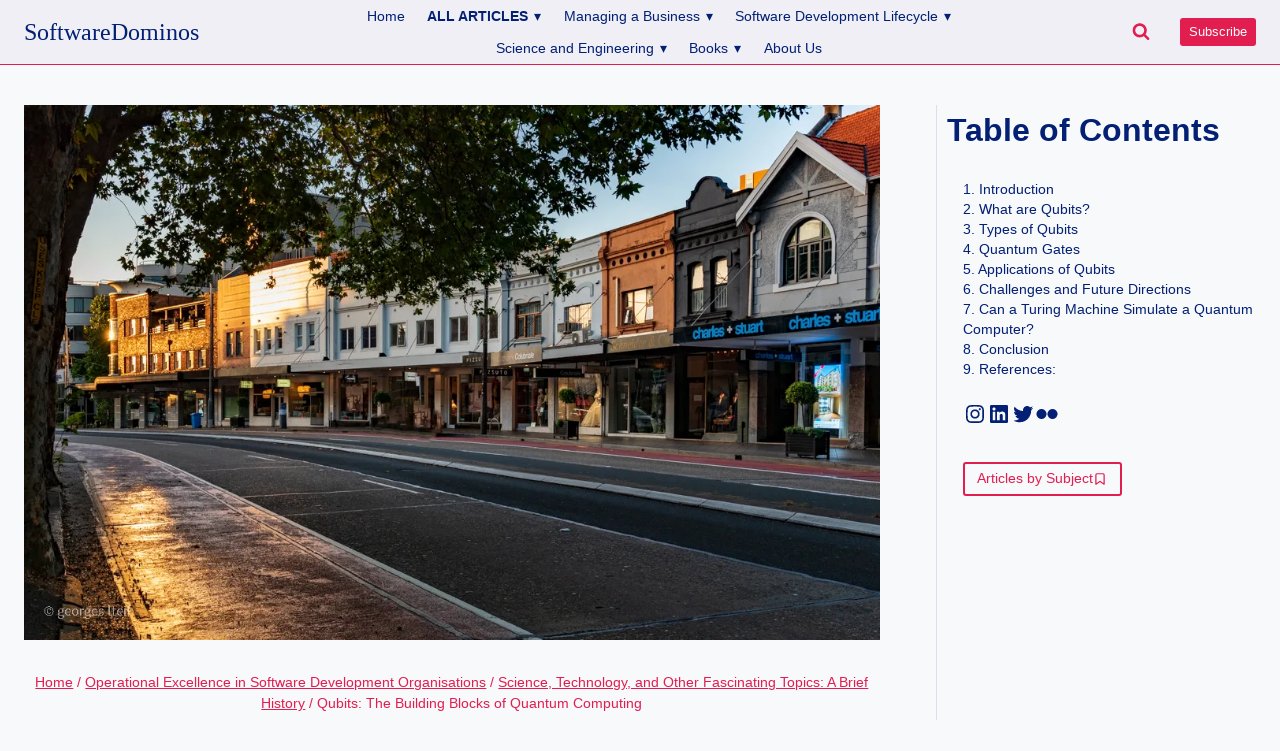

--- FILE ---
content_type: text/html; charset=UTF-8
request_url: https://softwaredominos.com/home/science-technology-and-other-fascinating-topics/qubits-the-building-blocks-of-quantum-computing/
body_size: 57520
content:
<!doctype html>
<html lang="en-US" class="no-js" itemtype="https://schema.org/WebPage" itemscope>
<head>
	<meta charset="UTF-8">
	<meta name="viewport" content="width=device-width, initial-scale=1, minimum-scale=1">
	<style id="jetpack-boost-critical-css">@media all{.cmplz-obfuscate span{display:none}#cmplz-manage-consent-container{display:none}.cmplz-close{margin-left:15px;color:#fff;font-weight:700;float:right;font-size:22px;line-height:20px}#cmplz-document .cmplz-dropdown summary{display:block}#cmplz-document .cmplz-dropdown summary div{display:grid;grid-template:"heading chevron";grid-template-columns:2fr 25px;grid-gap:15px;align-items:center}#cmplz-cookies-overview .cmplz-dropdown summary div h3,#cmplz-document .cmplz-dropdown summary div h3,.editor-styles-wrapper .cmplz-unlinked-mode .cmplz-dropdown summary div h3{grid-area:heading;margin:0}#cmplz-cookies-overview .cmplz-dropdown summary div:after,#cmplz-document .cmplz-dropdown summary div:after,.editor-styles-wrapper .cmplz-unlinked-mode .cmplz-dropdown summary div:after{grid-area:chevron}#cmplz-cookies-overview .cmplz-dropdown summary div input[data-category=functional],#cmplz-document .cmplz-dropdown summary div input[data-category=functional]{visibility:hidden}#cmplz-cookies-overview .cmplz-dropdown.cmplz-dropdown-cookiepolicy summary div p,#cmplz-document .cmplz-dropdown.cmplz-dropdown-cookiepolicy summary div p,.editor-styles-wrapper .cmplz-unlinked-mode .cmplz-dropdown.cmplz-dropdown-cookiepolicy summary div p{grid-area:paragraph}@media only screen and (min-width:600px){#cmplz-cookies-overview .cmplz-dropdown.cmplz-dropdown-cookiepolicy .cookies-per-purpose .purpose,#cmplz-document .cmplz-dropdown.cmplz-dropdown-cookiepolicy .cookies-per-purpose .purpose,.editor-styles-wrapper .cmplz-unlinked-mode .cmplz-dropdown.cmplz-dropdown-cookiepolicy .cookies-per-purpose .purpose{grid-area:purpose}#cmplz-cookies-overview .cmplz-dropdown.cmplz-dropdown-cookiepolicy .cookies-per-purpose .name-header,#cmplz-document .cmplz-dropdown.cmplz-dropdown-cookiepolicy .cookies-per-purpose .name-header,.editor-styles-wrapper .cmplz-unlinked-mode .cmplz-dropdown.cmplz-dropdown-cookiepolicy .cookies-per-purpose .name-header{grid-area:header1}#cmplz-cookies-overview .cmplz-dropdown.cmplz-dropdown-cookiepolicy .cookies-per-purpose .retention-header,#cmplz-document .cmplz-dropdown.cmplz-dropdown-cookiepolicy .cookies-per-purpose .retention-header,.editor-styles-wrapper .cmplz-unlinked-mode .cmplz-dropdown.cmplz-dropdown-cookiepolicy .cookies-per-purpose .retention-header{grid-area:header2}#cmplz-cookies-overview .cmplz-dropdown.cmplz-dropdown-cookiepolicy .cookies-per-purpose .function-header,#cmplz-document .cmplz-dropdown.cmplz-dropdown-cookiepolicy .cookies-per-purpose .function-header,.editor-styles-wrapper .cmplz-unlinked-mode .cmplz-dropdown.cmplz-dropdown-cookiepolicy .cookies-per-purpose .function-header{grid-area:header3}}#cmplz-document{font-size:14px;margin-top:0;max-width:800px;text-justify:inter-word}#cmplz-document a{text-decoration:underline}#cmplz-document a[target=_blank]::after{content:url([data-uri]);margin:0 3px 0 5px}#cmplz-document h2,#cmplz-document h3{font-size:22px;text-align:left;margin-top:15px;text-transform:initial;padding-bottom:10px;margin-bottom:10px}#cmplz-document li,#cmplz-document p{font-size:14px;margin-top:0}#cmplz-document ul{list-style:disc;margin-left:15px;margin-bottom:15px}#cmplz-document .cmplz-subtitle{font-weight:700;margin-top:25px}#cmplz-document .cmplz-dropdown{background-color:rgba(239,239,239,.25)}#cmplz-document .cmplz-dropdown a,#cmplz-document .cmplz-dropdown p{font-size:14px;margin-top:0}#cmplz-document .cmplz-dropdown p,#cmplz-document .cmplz-dropdown ul{padding:0 15px}#cmplz-document .cmplz-dropdown summary{display:block;background-color:rgba(239,239,239,.5);margin:5px 0;padding:5px 10px;align-items:center;justify-items:stretch}#cmplz-document .cmplz-dropdown summary h3{padding:0 5px;border-bottom:0;font-size:18px;border-bottom:0}#cmplz-document .cmplz-dropdown summary div:after{content:"";background:url(https://softwaredominos.com/wp-content/plugins/complianz-gdpr-premium/assets/images/chevron-down.svg) no-repeat;transform:rotate(0);background-size:cover;height:18px;width:18px;margin:3px}}@media all{html{line-height:1.15;-webkit-text-size-adjust:100%}body{margin:0}main{display:block;min-width:0}h1{font-size:2em;margin:.67em 0}a{background-color:rgba(0,0,0,0)}b,strong{font-weight:700}img{border-style:none}button,input{font-size:100%;margin:0}button,input{overflow:visible}button{text-transform:none}[type=button],[type=submit],button{-webkit-appearance:button}[type=checkbox]{box-sizing:border-box;padding:0}[type=search]{-webkit-appearance:textfield;outline-offset:-2px}details{display:block}summary{display:list-item}:root{--global-gray-400:#CBD5E0;--global-md-spacing:2rem;--global-xl-spacing:3.5em;--global-xxl-spacing:5rem;--global-font-size-small:clamp(0.8rem,0.73rem + 0.217vw,0.9rem);--global-font-size-medium:clamp(1.1rem,0.995rem + 0.326vw,1.25rem);--global-font-size-large:clamp(1.75rem,1.576rem + 0.543vw,2rem);--global-font-size-larger:clamp(2rem,1.6rem + 1vw,2.5rem);--global-font-size-xxlarge:clamp(2.25rem,1.728rem + 1.63vw,3rem)}h1,h2,h3,h4{padding:0;margin:0}em,i{font-style:italic}html{box-sizing:border-box}*,::after,::before{box-sizing:inherit}ul{margin:0 0 1.5em 1.5em;padding:0}ul{list-style:disc}li>ul{margin-bottom:0;margin-left:1.5em}img{display:block;height:auto;max-width:100%}a{color:var(--global-palette-highlight);text-underline-offset:.1em}.screen-reader-text{clip:rect(1px,1px,1px,1px);position:absolute!important;height:1px;width:1px;overflow:hidden;word-wrap:normal!important}input[type=search]{-webkit-appearance:none;color:var(--global-palette5);border:1px solid var(--global-gray-400);border-radius:3px;padding:.4em .5em;max-width:100%;background:var(--global-palette9);box-shadow:0 0 0 -7px transparent}.search-form{position:relative}.search-form input.search-field,.search-form input[type=search]{padding-right:60px;width:100%}.search-form .search-submit[type=submit]{top:0;right:0;bottom:0;position:absolute;color:transparent;background:rgba(0,0,0,0);z-index:2;width:50px;border:0;padding:8px 12px 7px;border-radius:0;box-shadow:none;overflow:hidden}.search-form .kadence-search-icon-wrap{position:absolute;right:0;top:0;height:100%;width:50px;padding:0;text-align:center;background:0 0;z-index:3;color:var(--global-palette6);text-shadow:none;display:flex;align-items:center;justify-content:center}.button,button,input[type=submit]{border-radius:3px;background:var(--global-palette-btn-bg);color:var(--global-palette-btn);padding:.4em 1em;border:0;font-size:1.125rem;line-height:1.6;display:inline-block;font-family:inherit;text-decoration:none;box-shadow:0 0 0 -7px transparent}.button.button-size-small{font-size:80%;padding:.3em .7em}.button.kb-btn-global-outline{border:2px solid currentColor}.button.kb-btn-global-outline:not(.has-background){background:rgba(0,0,0,0)}.kb-btn-global-outline:not(.has-text-color){color:var(--global-palette-btn-out,var(--global-palette-btn-bg))}.kadence-svg-iconset{display:inline-flex;align-self:center}.kadence-svg-iconset svg{height:1em;width:1em}.kt-clear::after,.kt-clear::before{content:" ";display:table}.kt-clear::after{clear:both}.content-area{margin:var(--global-xxl-spacing) 0}.entry-content{word-break:break-word}.site-container{margin:0 auto;padding:0 var(--global-content-edge-padding)}.content-bg{background:#fff}.content-style-unboxed .entry:not(.loop-entry)>.entry-content-wrap{padding:0}.content-style-unboxed .content-bg:not(.loop-entry){background:rgba(0,0,0,0)}.content-style-unboxed .entry:not(.loop-entry){box-shadow:none;border-radius:0}@media screen and (min-width:1025px){.has-sidebar .content-container{display:grid;grid-template-columns:5fr 2fr;grid-gap:var(--global-xl-spacing);justify-content:center}#secondary{grid-column:2;grid-row:1;min-width:0}}#kt-scroll-up,#kt-scroll-up-reader{position:fixed;transform:translateY(40px);opacity:0;z-index:1000;display:flex}#kt-scroll-up-reader.scroll-up-style-outline,#kt-scroll-up.scroll-up-style-outline{background:rgba(0,0,0,0)}.scroll-up-style-outline,.scroll-up-wrap.scroll-up-style-outline{border-width:2px;border-style:solid;border-color:currentColor;color:var(--global-palette4)}#kt-scroll-up-reader{transform:translateY(0)}#kt-scroll-up-reader:not(:focus){clip:rect(1px,1px,1px,1px);height:1px;width:1px;overflow:hidden;word-wrap:normal!important}@media screen and (max-width:719px){.vs-sm-false{display:none!important}}#wrapper{overflow:hidden;overflow:clip}body.footer-on-bottom #wrapper{min-height:100vh;display:flex;flex-direction:column}body.footer-on-bottom #inner-wrap{flex:1 0 auto}}@media all{.site-branding{max-height:inherit}.site-branding a.brand{display:flex;gap:1em;flex-direction:row;align-items:center;text-decoration:none;color:inherit;max-height:inherit}.site-branding .site-title{margin:0}.site-branding .site-description{margin:.4375em 0 0;word-wrap:break-word}.site-header-row-center-column .brand:not(.has-logo-image) .site-title-wrap{text-align:center}.header-menu-container,.header-navigation{display:flex}.menu-toggle-open{display:flex;background:rgba(0,0,0,0);align-items:center;box-shadow:none}.menu-toggle-open .menu-toggle-icon{display:flex}.menu-toggle-open.menu-toggle-style-default{border:0}.wp-site-blocks .menu-toggle-open{box-shadow:none}.mobile-navigation{width:100%}.mobile-navigation a{display:block;width:100%;text-decoration:none;padding:.6em .5em}.mobile-navigation ul{display:block;list-style:none;margin:0;padding:0}.drawer-nav-drop-wrap{display:flex;position:relative}.drawer-nav-drop-wrap a{color:inherit}.drawer-nav-drop-wrap .drawer-sub-toggle{background:rgba(0,0,0,0);color:inherit;padding:.5em .7em;display:flex;border:0;border-radius:0;box-shadow:none;line-height:normal}.mobile-navigation ul ul{padding-left:1em}.mobile-navigation ul.has-collapse-sub-nav ul.sub-menu{display:none}.popup-drawer{position:fixed;display:none;top:0;bottom:0;left:-99999rem;right:99999rem;z-index:100000}.popup-drawer .drawer-overlay{background-color:rgba(0,0,0,.4);position:fixed;top:0;right:0;bottom:0;left:0;opacity:0}.popup-drawer .drawer-inner{width:100%;transform:translateX(100%);max-width:90%;right:0;top:0;overflow:auto;background:#090c10;color:#fff;bottom:0;opacity:0;position:fixed;box-shadow:0 0 2rem 0 rgba(0,0,0,.1);display:flex;flex-direction:column}.popup-drawer .drawer-header{padding:0 1.5em;display:flex;justify-content:flex-end;min-height:calc(1.2em + 24px)}.popup-drawer .drawer-header .drawer-toggle{background:rgba(0,0,0,0);border:0;font-size:24px;line-height:1;padding:.6em .15em;color:inherit;display:flex;box-shadow:none;border-radius:0}.popup-drawer .drawer-content{padding:0 1.5em 1.5em}.popup-drawer .drawer-header .drawer-toggle{width:1em;position:relative;height:1em;box-sizing:content-box;font-size:24px}.drawer-toggle .toggle-close-bar{width:.75em;height:.08em;background:currentColor;transform-origin:center center;position:absolute;margin-top:-.04em;opacity:0;border-radius:.08em;left:50%;margin-left:-.375em;top:50%;transform:rotate(45deg) translateX(-50%)}.drawer-toggle .toggle-close-bar:last-child{transform:rotate(-45deg) translateX(50%)}#main-header{display:none}#masthead{position:relative;z-index:11}@media screen and (min-width:1025px){#main-header{display:block}#mobile-header{display:none}}.site-header-row{display:grid;grid-template-columns:auto auto}.site-header-row.site-header-row-center-column{grid-template-columns:1fr auto 1fr}.site-header-row-layout-fullwidth>.site-header-row-container-inner>.site-container{max-width:none}.site-header-section{display:flex;max-height:inherit}.site-header-item{display:flex;align-items:center;margin-right:10px;max-height:inherit}.site-header-section>.site-header-item:last-child{margin-right:0}.drawer-content .site-header-item{margin-right:0;margin-bottom:10px}.drawer-content .site-header-item:last-child{margin-bottom:0}.site-header-section-right{justify-content:flex-end}.site-header-section-center{justify-content:center}.site-header-section-left-center{flex-grow:1;justify-content:flex-end}.site-header-section-right-center{flex-grow:1;justify-content:flex-start}.search-toggle-open{display:flex;background:rgba(0,0,0,0);align-items:center;padding:.5em;box-shadow:none}.search-toggle-open .search-toggle-icon{display:flex}.search-toggle-open .search-toggle-icon svg.kadence-svg-icon{top:-.05em;position:relative}.search-toggle-open.search-toggle-style-default{border:0}.popup-drawer-layout-fullwidth .drawer-inner{max-width:none;background:rgba(9,12,16,.97)}#search-drawer .drawer-inner .drawer-header{position:relative;z-index:100}#search-drawer .drawer-inner .drawer-content{display:flex;justify-content:center;align-items:center;position:absolute;top:0;bottom:0;left:0;right:0;padding:2em}#search-drawer .drawer-inner form{max-width:800px;width:100%;margin:0 auto;display:flex}#search-drawer .drawer-inner form label{flex-grow:2}#search-drawer .drawer-inner form ::-webkit-input-placeholder{color:currentColor;opacity:.5}#search-drawer .drawer-inner form ::-moz-placeholder{color:currentColor;opacity:.5}#search-drawer .drawer-inner form :-ms-input-placeholder{color:currentColor;opacity:.5}#search-drawer .drawer-inner form :-moz-placeholder{color:currentColor;opacity:.5}#search-drawer .drawer-inner input.search-field{width:100%;background:rgba(0,0,0,0);color:var(--global-palette6);padding:.8em 80px .8em .8em;font-size:20px;border:1px solid currentColor}#search-drawer .drawer-inner .search-submit[type=submit]{width:70px}#search-drawer .drawer-inner .kadence-search-icon-wrap{color:var(--global-palette6);width:70px}.kadence-sticky-header{position:relative;z-index:1}#mobile-drawer{z-index:99999}}@media all{ul.wp-block-social-links:not(.specificity){padding-left:0;padding-right:0}.widget{margin-top:0;margin-bottom:1.5em}.widget-area .widget:last-child{margin-bottom:0}.widget-area ul{padding-left:.5em}.widget-area a:where(:not(.button):not(.wp-block-button__link):not(.wp-element-button)){color:var(--global-palette3);text-decoration:none}.widget-area .widget{margin-left:0;margin-right:0}.widget li:not(.kb-table-of-content-list li){line-height:1.8}.entry{box-shadow:0 15px 25px -10px rgba(0,0,0,.05);border-radius:.25rem}.content-wrap{position:relative}.site-main{min-width:0}@media screen and (max-width:719px){.primary-sidebar{padding-left:0;padding-right:0}}.single-content{margin:var(--global-md-spacing) 0 0}.single-content p{margin-top:0;margin-bottom:var(--global-md-spacing)}.single-content h2,.single-content h3{margin:1.5em 0 .5em}.single-content h3:first-child{margin-top:0}.single-content h2+*{margin-top:0}.single-content ul{margin:0 0 var(--global-md-spacing);padding-left:2em}.single-content h3:last-child,.single-content p:last-child{margin-bottom:0}.entry-content:after{display:table;clear:both;content:""}.kadence-breadcrumbs{margin:1em 0;font-size:85%;color:var(--global-palette5)}.kadence-breadcrumbs a{color:inherit}.entry-content-wrap .entry-header .kadence-breadcrumbs:first-child{margin-top:0}.entry-meta{font-size:80%;margin:1em 0;display:flex;flex-wrap:wrap}.entry-meta>*{display:inline-flex;align-items:center;flex-wrap:wrap}.entry-meta a{color:inherit;text-decoration:none}.entry-meta .meta-label{margin-right:.2rem}.entry-meta .author-avatar{width:25px;height:25px;margin-right:.5rem;position:relative;display:inline-block}.entry-meta .author-avatar a.author-image{position:absolute;left:0;right:0;top:0;bottom:0}.entry-meta .author-avatar .image-size-ratio{padding-bottom:100%;display:block}.entry-meta .author-avatar img{position:absolute;left:0;top:0;bottom:0;right:0;border-radius:50%}.entry-meta>:after{margin-left:.5rem;margin-right:.5rem;content:"";display:inline-block;background-color:currentColor;height:.25rem;width:.25rem;opacity:.8;border-radius:9999px;vertical-align:.1875em}.entry-meta>:last-child:after{display:none}.title-align-center{text-align:center}.title-align-center .entry-meta{justify-content:center}.entry-header{margin-bottom:1em}.entry-title{word-wrap:break-word}}@media all{.primary-sidebar{padding-top:1.5rem;padding-bottom:1.5rem;margin-left:auto;margin-right:auto}@media screen and (min-width:768px){.primary-sidebar{padding-left:0;padding-right:0}}@media screen and (min-width:1025px){.primary-sidebar{padding:0;margin:0}.has-sticky-sidebar #wrapper{overflow:visible}.has-sticky-sidebar .sidebar-inner-wrap{position:sticky;top:20px;overflow-y:auto}}@media screen and (max-width:1024px){.has-sticky-sidebar .sidebar-inner-wrap{max-height:none!important;overflow-y:auto}}}@media all{.kb-buttons-wrap{display:flex;flex-wrap:wrap;align-items:center;justify-content:center;gap:var(--global-kb-gap-xs,.5rem)}.kb-button{z-index:1;position:relative;overflow:hidden;display:inline-flex;text-align:center;align-items:center;justify-content:center}.wp-block-kadence-advancedbtn .kb-button:not(.specificity):not(.extra-specificity){text-decoration:none}.kb-button:not(.kb-btn-global-inherit){border:0 solid transparent;padding:.4em 1em;font-size:1.125rem;border-radius:3px;box-shadow:none}.kb-button.kb-btn-global-outline{border:2px solid var(--global-palette-btn-bg,#3633e1);background:rgba(0,0,0,0);color:var(--global-palette-btn-bg,#3633e1);padding:calc(.4em - 2px) calc(1em - 2px)}.kb-button::before{position:absolute;content:"";top:0;right:0;bottom:0;left:0;z-index:-1;opacity:0;background:rgba(0,0,0,0)}.kb-button.kt-btn-has-svg-true{gap:.5em;display:inline-flex}.wp-block-kadence-advancedbtn .kb-svg-icon-wrap{display:inline-flex;justify-content:center;align-items:center}.wp-block-kadence-advancedbtn .kb-svg-icon-wrap svg{width:1em;height:1em}}@media all{.site-footer-row{display:grid;grid-template-columns:repeat(2,minmax(0,1fr))}.site-footer-row.site-footer-row-columns-2.site-footer-row-column-layout-right-golden{grid-template-columns:minmax(0,1fr) minmax(0,2fr)}@media screen and (min-width:720px) and (max-width:1024px){.site-footer-row-container-inner .site-footer-row.site-footer-row-tablet-column-layout-default{grid-template-columns:minmax(0,1fr)}}@media screen and (max-width:719px){.site-footer-row-container-inner .site-footer-row.site-footer-row-mobile-column-layout-row{grid-template-columns:minmax(0,1fr)}}}</style><title>Qubits: The Building Blocks of Quantum Computing</title>
<meta name='robots' content='max-image-preview:large' />
<!-- Jetpack Site Verification Tags -->
<meta name="google-site-verification" content="3hxF_86X1D1tkO5Nx9dXnFy_Bn-cMIYw8mtDSB4uYFQ" />
<meta name="msvalidate.01" content="6B7F25FF7425B546852A2826B7DE4ACA" />
<meta name="p:domain_verify" content="3bb479c6c0b9a6f4d9b347d5ea1db920" />
<meta name="yandex-verification" content="da58bd7c6f9ba3af" />
<link rel='dns-prefetch' href='//stats.wp.com' />
<link rel='dns-prefetch' href='//v0.wordpress.com' />
<link rel='preconnect' href='//i0.wp.com' />
<link rel='preconnect' href='//c0.wp.com' />
<link rel="alternate" type="application/rss+xml" title="SoftwareDominos &raquo; Feed" href="https://softwaredominos.com/feed/" />
<link rel="alternate" type="application/rss+xml" title="SoftwareDominos &raquo; Comments Feed" href="https://softwaredominos.com/comments/feed/" />
			
			<link rel="alternate" type="application/rss+xml" title="SoftwareDominos &raquo; Qubits: The Building Blocks of Quantum Computing Comments Feed" href="https://softwaredominos.com/home/science-technology-and-other-fascinating-topics/qubits-the-building-blocks-of-quantum-computing/feed/" />
<link rel="alternate" title="oEmbed (JSON)" type="application/json+oembed" href="https://softwaredominos.com/wp-json/oembed/1.0/embed?url=https%3A%2F%2Fsoftwaredominos.com%2Fhome%2Fscience-technology-and-other-fascinating-topics%2Fqubits-the-building-blocks-of-quantum-computing%2F" />
<link rel="alternate" title="oEmbed (XML)" type="text/xml+oembed" href="https://softwaredominos.com/wp-json/oembed/1.0/embed?url=https%3A%2F%2Fsoftwaredominos.com%2Fhome%2Fscience-technology-and-other-fascinating-topics%2Fqubits-the-building-blocks-of-quantum-computing%2F&#038;format=xml" />
<style id='wp-img-auto-sizes-contain-inline-css'>
img:is([sizes=auto i],[sizes^="auto," i]){contain-intrinsic-size:3000px 1500px}
/*# sourceURL=wp-img-auto-sizes-contain-inline-css */
</style>
<style id='wp-emoji-styles-inline-css'>

	img.wp-smiley, img.emoji {
		display: inline !important;
		border: none !important;
		box-shadow: none !important;
		height: 1em !important;
		width: 1em !important;
		margin: 0 0.07em !important;
		vertical-align: -0.1em !important;
		background: none !important;
		padding: 0 !important;
	}
/*# sourceURL=wp-emoji-styles-inline-css */
</style>
<noscript><link rel='stylesheet' id='wp-block-library-css' href='https://c0.wp.com/c/6.9/wp-includes/css/dist/block-library/style.min.css' media='all' />
</noscript><link rel='stylesheet' id='wp-block-library-css' href='https://c0.wp.com/c/6.9/wp-includes/css/dist/block-library/style.min.css' media="not all" data-media="all" onload="this.media=this.dataset.media; delete this.dataset.media; this.removeAttribute( 'onload' );" />
<style id='wp-block-library-inline-css'>
.has-text-align-justify{text-align:justify;}

/*# sourceURL=wp-block-library-inline-css */
</style><style id='wp-block-heading-inline-css'>
h1:where(.wp-block-heading).has-background,h2:where(.wp-block-heading).has-background,h3:where(.wp-block-heading).has-background,h4:where(.wp-block-heading).has-background,h5:where(.wp-block-heading).has-background,h6:where(.wp-block-heading).has-background{padding:1.25em 2.375em}h1.has-text-align-left[style*=writing-mode]:where([style*=vertical-lr]),h1.has-text-align-right[style*=writing-mode]:where([style*=vertical-rl]),h2.has-text-align-left[style*=writing-mode]:where([style*=vertical-lr]),h2.has-text-align-right[style*=writing-mode]:where([style*=vertical-rl]),h3.has-text-align-left[style*=writing-mode]:where([style*=vertical-lr]),h3.has-text-align-right[style*=writing-mode]:where([style*=vertical-rl]),h4.has-text-align-left[style*=writing-mode]:where([style*=vertical-lr]),h4.has-text-align-right[style*=writing-mode]:where([style*=vertical-rl]),h5.has-text-align-left[style*=writing-mode]:where([style*=vertical-lr]),h5.has-text-align-right[style*=writing-mode]:where([style*=vertical-rl]),h6.has-text-align-left[style*=writing-mode]:where([style*=vertical-lr]),h6.has-text-align-right[style*=writing-mode]:where([style*=vertical-rl]){rotate:180deg}
/*# sourceURL=https://c0.wp.com/c/6.9/wp-includes/blocks/heading/style.min.css */
</style>
<style id='wp-block-image-inline-css'>
.wp-block-image>a,.wp-block-image>figure>a{display:inline-block}.wp-block-image img{box-sizing:border-box;height:auto;max-width:100%;vertical-align:bottom}@media not (prefers-reduced-motion){.wp-block-image img.hide{visibility:hidden}.wp-block-image img.show{animation:show-content-image .4s}}.wp-block-image[style*=border-radius] img,.wp-block-image[style*=border-radius]>a{border-radius:inherit}.wp-block-image.has-custom-border img{box-sizing:border-box}.wp-block-image.aligncenter{text-align:center}.wp-block-image.alignfull>a,.wp-block-image.alignwide>a{width:100%}.wp-block-image.alignfull img,.wp-block-image.alignwide img{height:auto;width:100%}.wp-block-image .aligncenter,.wp-block-image .alignleft,.wp-block-image .alignright,.wp-block-image.aligncenter,.wp-block-image.alignleft,.wp-block-image.alignright{display:table}.wp-block-image .aligncenter>figcaption,.wp-block-image .alignleft>figcaption,.wp-block-image .alignright>figcaption,.wp-block-image.aligncenter>figcaption,.wp-block-image.alignleft>figcaption,.wp-block-image.alignright>figcaption{caption-side:bottom;display:table-caption}.wp-block-image .alignleft{float:left;margin:.5em 1em .5em 0}.wp-block-image .alignright{float:right;margin:.5em 0 .5em 1em}.wp-block-image .aligncenter{margin-left:auto;margin-right:auto}.wp-block-image :where(figcaption){margin-bottom:1em;margin-top:.5em}.wp-block-image.is-style-circle-mask img{border-radius:9999px}@supports ((-webkit-mask-image:none) or (mask-image:none)) or (-webkit-mask-image:none){.wp-block-image.is-style-circle-mask img{border-radius:0;-webkit-mask-image:url('data:image/svg+xml;utf8,<svg viewBox="0 0 100 100" xmlns="http://www.w3.org/2000/svg"><circle cx="50" cy="50" r="50"/></svg>');mask-image:url('data:image/svg+xml;utf8,<svg viewBox="0 0 100 100" xmlns="http://www.w3.org/2000/svg"><circle cx="50" cy="50" r="50"/></svg>');mask-mode:alpha;-webkit-mask-position:center;mask-position:center;-webkit-mask-repeat:no-repeat;mask-repeat:no-repeat;-webkit-mask-size:contain;mask-size:contain}}:root :where(.wp-block-image.is-style-rounded img,.wp-block-image .is-style-rounded img){border-radius:9999px}.wp-block-image figure{margin:0}.wp-lightbox-container{display:flex;flex-direction:column;position:relative}.wp-lightbox-container img{cursor:zoom-in}.wp-lightbox-container img:hover+button{opacity:1}.wp-lightbox-container button{align-items:center;backdrop-filter:blur(16px) saturate(180%);background-color:#5a5a5a40;border:none;border-radius:4px;cursor:zoom-in;display:flex;height:20px;justify-content:center;opacity:0;padding:0;position:absolute;right:16px;text-align:center;top:16px;width:20px;z-index:100}@media not (prefers-reduced-motion){.wp-lightbox-container button{transition:opacity .2s ease}}.wp-lightbox-container button:focus-visible{outline:3px auto #5a5a5a40;outline:3px auto -webkit-focus-ring-color;outline-offset:3px}.wp-lightbox-container button:hover{cursor:pointer;opacity:1}.wp-lightbox-container button:focus{opacity:1}.wp-lightbox-container button:focus,.wp-lightbox-container button:hover,.wp-lightbox-container button:not(:hover):not(:active):not(.has-background){background-color:#5a5a5a40;border:none}.wp-lightbox-overlay{box-sizing:border-box;cursor:zoom-out;height:100vh;left:0;overflow:hidden;position:fixed;top:0;visibility:hidden;width:100%;z-index:100000}.wp-lightbox-overlay .close-button{align-items:center;cursor:pointer;display:flex;justify-content:center;min-height:40px;min-width:40px;padding:0;position:absolute;right:calc(env(safe-area-inset-right) + 16px);top:calc(env(safe-area-inset-top) + 16px);z-index:5000000}.wp-lightbox-overlay .close-button:focus,.wp-lightbox-overlay .close-button:hover,.wp-lightbox-overlay .close-button:not(:hover):not(:active):not(.has-background){background:none;border:none}.wp-lightbox-overlay .lightbox-image-container{height:var(--wp--lightbox-container-height);left:50%;overflow:hidden;position:absolute;top:50%;transform:translate(-50%,-50%);transform-origin:top left;width:var(--wp--lightbox-container-width);z-index:9999999999}.wp-lightbox-overlay .wp-block-image{align-items:center;box-sizing:border-box;display:flex;height:100%;justify-content:center;margin:0;position:relative;transform-origin:0 0;width:100%;z-index:3000000}.wp-lightbox-overlay .wp-block-image img{height:var(--wp--lightbox-image-height);min-height:var(--wp--lightbox-image-height);min-width:var(--wp--lightbox-image-width);width:var(--wp--lightbox-image-width)}.wp-lightbox-overlay .wp-block-image figcaption{display:none}.wp-lightbox-overlay button{background:none;border:none}.wp-lightbox-overlay .scrim{background-color:#fff;height:100%;opacity:.9;position:absolute;width:100%;z-index:2000000}.wp-lightbox-overlay.active{visibility:visible}@media not (prefers-reduced-motion){.wp-lightbox-overlay.active{animation:turn-on-visibility .25s both}.wp-lightbox-overlay.active img{animation:turn-on-visibility .35s both}.wp-lightbox-overlay.show-closing-animation:not(.active){animation:turn-off-visibility .35s both}.wp-lightbox-overlay.show-closing-animation:not(.active) img{animation:turn-off-visibility .25s both}.wp-lightbox-overlay.zoom.active{animation:none;opacity:1;visibility:visible}.wp-lightbox-overlay.zoom.active .lightbox-image-container{animation:lightbox-zoom-in .4s}.wp-lightbox-overlay.zoom.active .lightbox-image-container img{animation:none}.wp-lightbox-overlay.zoom.active .scrim{animation:turn-on-visibility .4s forwards}.wp-lightbox-overlay.zoom.show-closing-animation:not(.active){animation:none}.wp-lightbox-overlay.zoom.show-closing-animation:not(.active) .lightbox-image-container{animation:lightbox-zoom-out .4s}.wp-lightbox-overlay.zoom.show-closing-animation:not(.active) .lightbox-image-container img{animation:none}.wp-lightbox-overlay.zoom.show-closing-animation:not(.active) .scrim{animation:turn-off-visibility .4s forwards}}@keyframes show-content-image{0%{visibility:hidden}99%{visibility:hidden}to{visibility:visible}}@keyframes turn-on-visibility{0%{opacity:0}to{opacity:1}}@keyframes turn-off-visibility{0%{opacity:1;visibility:visible}99%{opacity:0;visibility:visible}to{opacity:0;visibility:hidden}}@keyframes lightbox-zoom-in{0%{transform:translate(calc((-100vw + var(--wp--lightbox-scrollbar-width))/2 + var(--wp--lightbox-initial-left-position)),calc(-50vh + var(--wp--lightbox-initial-top-position))) scale(var(--wp--lightbox-scale))}to{transform:translate(-50%,-50%) scale(1)}}@keyframes lightbox-zoom-out{0%{transform:translate(-50%,-50%) scale(1);visibility:visible}99%{visibility:visible}to{transform:translate(calc((-100vw + var(--wp--lightbox-scrollbar-width))/2 + var(--wp--lightbox-initial-left-position)),calc(-50vh + var(--wp--lightbox-initial-top-position))) scale(var(--wp--lightbox-scale));visibility:hidden}}
/*# sourceURL=https://c0.wp.com/c/6.9/wp-includes/blocks/image/style.min.css */
</style>
<style id='wp-block-list-inline-css'>
ol,ul{box-sizing:border-box}:root :where(.wp-block-list.has-background){padding:1.25em 2.375em}
/*# sourceURL=https://c0.wp.com/c/6.9/wp-includes/blocks/list/style.min.css */
</style>
<style id='wp-block-paragraph-inline-css'>
.is-small-text{font-size:.875em}.is-regular-text{font-size:1em}.is-large-text{font-size:2.25em}.is-larger-text{font-size:3em}.has-drop-cap:not(:focus):first-letter{float:left;font-size:8.4em;font-style:normal;font-weight:100;line-height:.68;margin:.05em .1em 0 0;text-transform:uppercase}body.rtl .has-drop-cap:not(:focus):first-letter{float:none;margin-left:.1em}p.has-drop-cap.has-background{overflow:hidden}:root :where(p.has-background){padding:1.25em 2.375em}:where(p.has-text-color:not(.has-link-color)) a{color:inherit}p.has-text-align-left[style*="writing-mode:vertical-lr"],p.has-text-align-right[style*="writing-mode:vertical-rl"]{rotate:180deg}
/*# sourceURL=https://c0.wp.com/c/6.9/wp-includes/blocks/paragraph/style.min.css */
</style>
<style id='wp-block-social-links-inline-css'>
.wp-block-social-links{background:none;box-sizing:border-box;margin-left:0;padding-left:0;padding-right:0;text-indent:0}.wp-block-social-links .wp-social-link a,.wp-block-social-links .wp-social-link a:hover{border-bottom:0;box-shadow:none;text-decoration:none}.wp-block-social-links .wp-social-link svg{height:1em;width:1em}.wp-block-social-links .wp-social-link span:not(.screen-reader-text){font-size:.65em;margin-left:.5em;margin-right:.5em}.wp-block-social-links.has-small-icon-size{font-size:16px}.wp-block-social-links,.wp-block-social-links.has-normal-icon-size{font-size:24px}.wp-block-social-links.has-large-icon-size{font-size:36px}.wp-block-social-links.has-huge-icon-size{font-size:48px}.wp-block-social-links.aligncenter{display:flex;justify-content:center}.wp-block-social-links.alignright{justify-content:flex-end}.wp-block-social-link{border-radius:9999px;display:block}@media not (prefers-reduced-motion){.wp-block-social-link{transition:transform .1s ease}}.wp-block-social-link{height:auto}.wp-block-social-link a{align-items:center;display:flex;line-height:0}.wp-block-social-link:hover{transform:scale(1.1)}.wp-block-social-links .wp-block-social-link.wp-social-link{display:inline-block;margin:0;padding:0}.wp-block-social-links .wp-block-social-link.wp-social-link .wp-block-social-link-anchor,.wp-block-social-links .wp-block-social-link.wp-social-link .wp-block-social-link-anchor svg,.wp-block-social-links .wp-block-social-link.wp-social-link .wp-block-social-link-anchor:active,.wp-block-social-links .wp-block-social-link.wp-social-link .wp-block-social-link-anchor:hover,.wp-block-social-links .wp-block-social-link.wp-social-link .wp-block-social-link-anchor:visited{color:currentColor;fill:currentColor}:where(.wp-block-social-links:not(.is-style-logos-only)) .wp-social-link{background-color:#f0f0f0;color:#444}:where(.wp-block-social-links:not(.is-style-logos-only)) .wp-social-link-amazon{background-color:#f90;color:#fff}:where(.wp-block-social-links:not(.is-style-logos-only)) .wp-social-link-bandcamp{background-color:#1ea0c3;color:#fff}:where(.wp-block-social-links:not(.is-style-logos-only)) .wp-social-link-behance{background-color:#0757fe;color:#fff}:where(.wp-block-social-links:not(.is-style-logos-only)) .wp-social-link-bluesky{background-color:#0a7aff;color:#fff}:where(.wp-block-social-links:not(.is-style-logos-only)) .wp-social-link-codepen{background-color:#1e1f26;color:#fff}:where(.wp-block-social-links:not(.is-style-logos-only)) .wp-social-link-deviantart{background-color:#02e49b;color:#fff}:where(.wp-block-social-links:not(.is-style-logos-only)) .wp-social-link-discord{background-color:#5865f2;color:#fff}:where(.wp-block-social-links:not(.is-style-logos-only)) .wp-social-link-dribbble{background-color:#e94c89;color:#fff}:where(.wp-block-social-links:not(.is-style-logos-only)) .wp-social-link-dropbox{background-color:#4280ff;color:#fff}:where(.wp-block-social-links:not(.is-style-logos-only)) .wp-social-link-etsy{background-color:#f45800;color:#fff}:where(.wp-block-social-links:not(.is-style-logos-only)) .wp-social-link-facebook{background-color:#0866ff;color:#fff}:where(.wp-block-social-links:not(.is-style-logos-only)) .wp-social-link-fivehundredpx{background-color:#000;color:#fff}:where(.wp-block-social-links:not(.is-style-logos-only)) .wp-social-link-flickr{background-color:#0461dd;color:#fff}:where(.wp-block-social-links:not(.is-style-logos-only)) .wp-social-link-foursquare{background-color:#e65678;color:#fff}:where(.wp-block-social-links:not(.is-style-logos-only)) .wp-social-link-github{background-color:#24292d;color:#fff}:where(.wp-block-social-links:not(.is-style-logos-only)) .wp-social-link-goodreads{background-color:#eceadd;color:#382110}:where(.wp-block-social-links:not(.is-style-logos-only)) .wp-social-link-google{background-color:#ea4434;color:#fff}:where(.wp-block-social-links:not(.is-style-logos-only)) .wp-social-link-gravatar{background-color:#1d4fc4;color:#fff}:where(.wp-block-social-links:not(.is-style-logos-only)) .wp-social-link-instagram{background-color:#f00075;color:#fff}:where(.wp-block-social-links:not(.is-style-logos-only)) .wp-social-link-lastfm{background-color:#e21b24;color:#fff}:where(.wp-block-social-links:not(.is-style-logos-only)) .wp-social-link-linkedin{background-color:#0d66c2;color:#fff}:where(.wp-block-social-links:not(.is-style-logos-only)) .wp-social-link-mastodon{background-color:#3288d4;color:#fff}:where(.wp-block-social-links:not(.is-style-logos-only)) .wp-social-link-medium{background-color:#000;color:#fff}:where(.wp-block-social-links:not(.is-style-logos-only)) .wp-social-link-meetup{background-color:#f6405f;color:#fff}:where(.wp-block-social-links:not(.is-style-logos-only)) .wp-social-link-patreon{background-color:#000;color:#fff}:where(.wp-block-social-links:not(.is-style-logos-only)) .wp-social-link-pinterest{background-color:#e60122;color:#fff}:where(.wp-block-social-links:not(.is-style-logos-only)) .wp-social-link-pocket{background-color:#ef4155;color:#fff}:where(.wp-block-social-links:not(.is-style-logos-only)) .wp-social-link-reddit{background-color:#ff4500;color:#fff}:where(.wp-block-social-links:not(.is-style-logos-only)) .wp-social-link-skype{background-color:#0478d7;color:#fff}:where(.wp-block-social-links:not(.is-style-logos-only)) .wp-social-link-snapchat{background-color:#fefc00;color:#fff;stroke:#000}:where(.wp-block-social-links:not(.is-style-logos-only)) .wp-social-link-soundcloud{background-color:#ff5600;color:#fff}:where(.wp-block-social-links:not(.is-style-logos-only)) .wp-social-link-spotify{background-color:#1bd760;color:#fff}:where(.wp-block-social-links:not(.is-style-logos-only)) .wp-social-link-telegram{background-color:#2aabee;color:#fff}:where(.wp-block-social-links:not(.is-style-logos-only)) .wp-social-link-threads{background-color:#000;color:#fff}:where(.wp-block-social-links:not(.is-style-logos-only)) .wp-social-link-tiktok{background-color:#000;color:#fff}:where(.wp-block-social-links:not(.is-style-logos-only)) .wp-social-link-tumblr{background-color:#011835;color:#fff}:where(.wp-block-social-links:not(.is-style-logos-only)) .wp-social-link-twitch{background-color:#6440a4;color:#fff}:where(.wp-block-social-links:not(.is-style-logos-only)) .wp-social-link-twitter{background-color:#1da1f2;color:#fff}:where(.wp-block-social-links:not(.is-style-logos-only)) .wp-social-link-vimeo{background-color:#1eb7ea;color:#fff}:where(.wp-block-social-links:not(.is-style-logos-only)) .wp-social-link-vk{background-color:#4680c2;color:#fff}:where(.wp-block-social-links:not(.is-style-logos-only)) .wp-social-link-wordpress{background-color:#3499cd;color:#fff}:where(.wp-block-social-links:not(.is-style-logos-only)) .wp-social-link-whatsapp{background-color:#25d366;color:#fff}:where(.wp-block-social-links:not(.is-style-logos-only)) .wp-social-link-x{background-color:#000;color:#fff}:where(.wp-block-social-links:not(.is-style-logos-only)) .wp-social-link-yelp{background-color:#d32422;color:#fff}:where(.wp-block-social-links:not(.is-style-logos-only)) .wp-social-link-youtube{background-color:red;color:#fff}:where(.wp-block-social-links.is-style-logos-only) .wp-social-link{background:none}:where(.wp-block-social-links.is-style-logos-only) .wp-social-link svg{height:1.25em;width:1.25em}:where(.wp-block-social-links.is-style-logos-only) .wp-social-link-amazon{color:#f90}:where(.wp-block-social-links.is-style-logos-only) .wp-social-link-bandcamp{color:#1ea0c3}:where(.wp-block-social-links.is-style-logos-only) .wp-social-link-behance{color:#0757fe}:where(.wp-block-social-links.is-style-logos-only) .wp-social-link-bluesky{color:#0a7aff}:where(.wp-block-social-links.is-style-logos-only) .wp-social-link-codepen{color:#1e1f26}:where(.wp-block-social-links.is-style-logos-only) .wp-social-link-deviantart{color:#02e49b}:where(.wp-block-social-links.is-style-logos-only) .wp-social-link-discord{color:#5865f2}:where(.wp-block-social-links.is-style-logos-only) .wp-social-link-dribbble{color:#e94c89}:where(.wp-block-social-links.is-style-logos-only) .wp-social-link-dropbox{color:#4280ff}:where(.wp-block-social-links.is-style-logos-only) .wp-social-link-etsy{color:#f45800}:where(.wp-block-social-links.is-style-logos-only) .wp-social-link-facebook{color:#0866ff}:where(.wp-block-social-links.is-style-logos-only) .wp-social-link-fivehundredpx{color:#000}:where(.wp-block-social-links.is-style-logos-only) .wp-social-link-flickr{color:#0461dd}:where(.wp-block-social-links.is-style-logos-only) .wp-social-link-foursquare{color:#e65678}:where(.wp-block-social-links.is-style-logos-only) .wp-social-link-github{color:#24292d}:where(.wp-block-social-links.is-style-logos-only) .wp-social-link-goodreads{color:#382110}:where(.wp-block-social-links.is-style-logos-only) .wp-social-link-google{color:#ea4434}:where(.wp-block-social-links.is-style-logos-only) .wp-social-link-gravatar{color:#1d4fc4}:where(.wp-block-social-links.is-style-logos-only) .wp-social-link-instagram{color:#f00075}:where(.wp-block-social-links.is-style-logos-only) .wp-social-link-lastfm{color:#e21b24}:where(.wp-block-social-links.is-style-logos-only) .wp-social-link-linkedin{color:#0d66c2}:where(.wp-block-social-links.is-style-logos-only) .wp-social-link-mastodon{color:#3288d4}:where(.wp-block-social-links.is-style-logos-only) .wp-social-link-medium{color:#000}:where(.wp-block-social-links.is-style-logos-only) .wp-social-link-meetup{color:#f6405f}:where(.wp-block-social-links.is-style-logos-only) .wp-social-link-patreon{color:#000}:where(.wp-block-social-links.is-style-logos-only) .wp-social-link-pinterest{color:#e60122}:where(.wp-block-social-links.is-style-logos-only) .wp-social-link-pocket{color:#ef4155}:where(.wp-block-social-links.is-style-logos-only) .wp-social-link-reddit{color:#ff4500}:where(.wp-block-social-links.is-style-logos-only) .wp-social-link-skype{color:#0478d7}:where(.wp-block-social-links.is-style-logos-only) .wp-social-link-snapchat{color:#fff;stroke:#000}:where(.wp-block-social-links.is-style-logos-only) .wp-social-link-soundcloud{color:#ff5600}:where(.wp-block-social-links.is-style-logos-only) .wp-social-link-spotify{color:#1bd760}:where(.wp-block-social-links.is-style-logos-only) .wp-social-link-telegram{color:#2aabee}:where(.wp-block-social-links.is-style-logos-only) .wp-social-link-threads{color:#000}:where(.wp-block-social-links.is-style-logos-only) .wp-social-link-tiktok{color:#000}:where(.wp-block-social-links.is-style-logos-only) .wp-social-link-tumblr{color:#011835}:where(.wp-block-social-links.is-style-logos-only) .wp-social-link-twitch{color:#6440a4}:where(.wp-block-social-links.is-style-logos-only) .wp-social-link-twitter{color:#1da1f2}:where(.wp-block-social-links.is-style-logos-only) .wp-social-link-vimeo{color:#1eb7ea}:where(.wp-block-social-links.is-style-logos-only) .wp-social-link-vk{color:#4680c2}:where(.wp-block-social-links.is-style-logos-only) .wp-social-link-whatsapp{color:#25d366}:where(.wp-block-social-links.is-style-logos-only) .wp-social-link-wordpress{color:#3499cd}:where(.wp-block-social-links.is-style-logos-only) .wp-social-link-x{color:#000}:where(.wp-block-social-links.is-style-logos-only) .wp-social-link-yelp{color:#d32422}:where(.wp-block-social-links.is-style-logos-only) .wp-social-link-youtube{color:red}.wp-block-social-links.is-style-pill-shape .wp-social-link{width:auto}:root :where(.wp-block-social-links .wp-social-link a){padding:.25em}:root :where(.wp-block-social-links.is-style-logos-only .wp-social-link a){padding:0}:root :where(.wp-block-social-links.is-style-pill-shape .wp-social-link a){padding-left:.6666666667em;padding-right:.6666666667em}.wp-block-social-links:not(.has-icon-color):not(.has-icon-background-color) .wp-social-link-snapchat .wp-block-social-link-label{color:#000}
/*# sourceURL=https://c0.wp.com/c/6.9/wp-includes/blocks/social-links/style.min.css */
</style>
<style id='global-styles-inline-css'>
:root{--wp--preset--aspect-ratio--square: 1;--wp--preset--aspect-ratio--4-3: 4/3;--wp--preset--aspect-ratio--3-4: 3/4;--wp--preset--aspect-ratio--3-2: 3/2;--wp--preset--aspect-ratio--2-3: 2/3;--wp--preset--aspect-ratio--16-9: 16/9;--wp--preset--aspect-ratio--9-16: 9/16;--wp--preset--color--black: #000000;--wp--preset--color--cyan-bluish-gray: #abb8c3;--wp--preset--color--white: #ffffff;--wp--preset--color--pale-pink: #f78da7;--wp--preset--color--vivid-red: #cf2e2e;--wp--preset--color--luminous-vivid-orange: #ff6900;--wp--preset--color--luminous-vivid-amber: #fcb900;--wp--preset--color--light-green-cyan: #7bdcb5;--wp--preset--color--vivid-green-cyan: #00d084;--wp--preset--color--pale-cyan-blue: #8ed1fc;--wp--preset--color--vivid-cyan-blue: #0693e3;--wp--preset--color--vivid-purple: #9b51e0;--wp--preset--color--theme-palette-1: var(--global-palette1);--wp--preset--color--theme-palette-2: var(--global-palette2);--wp--preset--color--theme-palette-3: var(--global-palette3);--wp--preset--color--theme-palette-4: var(--global-palette4);--wp--preset--color--theme-palette-5: var(--global-palette5);--wp--preset--color--theme-palette-6: var(--global-palette6);--wp--preset--color--theme-palette-7: var(--global-palette7);--wp--preset--color--theme-palette-8: var(--global-palette8);--wp--preset--color--theme-palette-9: var(--global-palette9);--wp--preset--color--theme-palette-10: var(--global-palette10);--wp--preset--color--theme-palette-11: var(--global-palette11);--wp--preset--color--theme-palette-12: var(--global-palette12);--wp--preset--color--theme-palette-13: var(--global-palette13);--wp--preset--color--theme-palette-14: var(--global-palette14);--wp--preset--color--theme-palette-15: var(--global-palette15);--wp--preset--gradient--vivid-cyan-blue-to-vivid-purple: linear-gradient(135deg,rgb(6,147,227) 0%,rgb(155,81,224) 100%);--wp--preset--gradient--light-green-cyan-to-vivid-green-cyan: linear-gradient(135deg,rgb(122,220,180) 0%,rgb(0,208,130) 100%);--wp--preset--gradient--luminous-vivid-amber-to-luminous-vivid-orange: linear-gradient(135deg,rgb(252,185,0) 0%,rgb(255,105,0) 100%);--wp--preset--gradient--luminous-vivid-orange-to-vivid-red: linear-gradient(135deg,rgb(255,105,0) 0%,rgb(207,46,46) 100%);--wp--preset--gradient--very-light-gray-to-cyan-bluish-gray: linear-gradient(135deg,rgb(238,238,238) 0%,rgb(169,184,195) 100%);--wp--preset--gradient--cool-to-warm-spectrum: linear-gradient(135deg,rgb(74,234,220) 0%,rgb(151,120,209) 20%,rgb(207,42,186) 40%,rgb(238,44,130) 60%,rgb(251,105,98) 80%,rgb(254,248,76) 100%);--wp--preset--gradient--blush-light-purple: linear-gradient(135deg,rgb(255,206,236) 0%,rgb(152,150,240) 100%);--wp--preset--gradient--blush-bordeaux: linear-gradient(135deg,rgb(254,205,165) 0%,rgb(254,45,45) 50%,rgb(107,0,62) 100%);--wp--preset--gradient--luminous-dusk: linear-gradient(135deg,rgb(255,203,112) 0%,rgb(199,81,192) 50%,rgb(65,88,208) 100%);--wp--preset--gradient--pale-ocean: linear-gradient(135deg,rgb(255,245,203) 0%,rgb(182,227,212) 50%,rgb(51,167,181) 100%);--wp--preset--gradient--electric-grass: linear-gradient(135deg,rgb(202,248,128) 0%,rgb(113,206,126) 100%);--wp--preset--gradient--midnight: linear-gradient(135deg,rgb(2,3,129) 0%,rgb(40,116,252) 100%);--wp--preset--font-size--small: var(--global-font-size-small);--wp--preset--font-size--medium: var(--global-font-size-medium);--wp--preset--font-size--large: var(--global-font-size-large);--wp--preset--font-size--x-large: 42px;--wp--preset--font-size--larger: var(--global-font-size-larger);--wp--preset--font-size--xxlarge: var(--global-font-size-xxlarge);--wp--preset--font-family--albert-sans: 'Albert Sans', sans-serif;--wp--preset--font-family--alegreya: Alegreya, serif;--wp--preset--font-family--arvo: Arvo, serif;--wp--preset--font-family--bodoni-moda: 'Bodoni Moda', serif;--wp--preset--font-family--bricolage-grotesque: 'Bricolage Grotesque', sans-serif;--wp--preset--font-family--cabin: Cabin, sans-serif;--wp--preset--font-family--chivo: Chivo, sans-serif;--wp--preset--font-family--commissioner: Commissioner, sans-serif;--wp--preset--font-family--cormorant: Cormorant, serif;--wp--preset--font-family--courier-prime: 'Courier Prime', monospace;--wp--preset--font-family--crimson-pro: 'Crimson Pro', serif;--wp--preset--font-family--dm-mono: 'DM Mono', monospace;--wp--preset--font-family--dm-sans: 'DM Sans', sans-serif;--wp--preset--font-family--dm-serif-display: 'DM Serif Display', serif;--wp--preset--font-family--domine: Domine, serif;--wp--preset--font-family--eb-garamond: 'EB Garamond', serif;--wp--preset--font-family--epilogue: Epilogue, sans-serif;--wp--preset--font-family--fahkwang: Fahkwang, sans-serif;--wp--preset--font-family--figtree: Figtree, sans-serif;--wp--preset--font-family--fira-sans: 'Fira Sans', sans-serif;--wp--preset--font-family--fjalla-one: 'Fjalla One', sans-serif;--wp--preset--font-family--fraunces: Fraunces, serif;--wp--preset--font-family--gabarito: Gabarito, system-ui;--wp--preset--font-family--ibm-plex-mono: 'IBM Plex Mono', monospace;--wp--preset--font-family--ibm-plex-sans: 'IBM Plex Sans', sans-serif;--wp--preset--font-family--ibarra-real-nova: 'Ibarra Real Nova', serif;--wp--preset--font-family--instrument-serif: 'Instrument Serif', serif;--wp--preset--font-family--inter: Inter, sans-serif;--wp--preset--font-family--josefin-sans: 'Josefin Sans', sans-serif;--wp--preset--font-family--jost: Jost, sans-serif;--wp--preset--font-family--libre-baskerville: 'Libre Baskerville', serif;--wp--preset--font-family--libre-franklin: 'Libre Franklin', sans-serif;--wp--preset--font-family--literata: Literata, serif;--wp--preset--font-family--lora: Lora, serif;--wp--preset--font-family--merriweather: Merriweather, serif;--wp--preset--font-family--montserrat: Montserrat, sans-serif;--wp--preset--font-family--newsreader: Newsreader, serif;--wp--preset--font-family--noto-sans-mono: 'Noto Sans Mono', sans-serif;--wp--preset--font-family--nunito: Nunito, sans-serif;--wp--preset--font-family--open-sans: 'Open Sans', sans-serif;--wp--preset--font-family--overpass: Overpass, sans-serif;--wp--preset--font-family--pt-serif: 'PT Serif', serif;--wp--preset--font-family--petrona: Petrona, serif;--wp--preset--font-family--piazzolla: Piazzolla, serif;--wp--preset--font-family--playfair-display: 'Playfair Display', serif;--wp--preset--font-family--plus-jakarta-sans: 'Plus Jakarta Sans', sans-serif;--wp--preset--font-family--poppins: Poppins, sans-serif;--wp--preset--font-family--raleway: Raleway, sans-serif;--wp--preset--font-family--roboto: Roboto, sans-serif;--wp--preset--font-family--roboto-slab: 'Roboto Slab', serif;--wp--preset--font-family--rubik: Rubik, sans-serif;--wp--preset--font-family--rufina: Rufina, serif;--wp--preset--font-family--sora: Sora, sans-serif;--wp--preset--font-family--source-sans-3: 'Source Sans 3', sans-serif;--wp--preset--font-family--source-serif-4: 'Source Serif 4', serif;--wp--preset--font-family--space-mono: 'Space Mono', monospace;--wp--preset--font-family--syne: Syne, sans-serif;--wp--preset--font-family--texturina: Texturina, serif;--wp--preset--font-family--urbanist: Urbanist, sans-serif;--wp--preset--font-family--work-sans: 'Work Sans', sans-serif;--wp--preset--spacing--20: 0.44rem;--wp--preset--spacing--30: 0.67rem;--wp--preset--spacing--40: 1rem;--wp--preset--spacing--50: 1.5rem;--wp--preset--spacing--60: 2.25rem;--wp--preset--spacing--70: 3.38rem;--wp--preset--spacing--80: 5.06rem;--wp--preset--shadow--natural: 6px 6px 9px rgba(0, 0, 0, 0.2);--wp--preset--shadow--deep: 12px 12px 50px rgba(0, 0, 0, 0.4);--wp--preset--shadow--sharp: 6px 6px 0px rgba(0, 0, 0, 0.2);--wp--preset--shadow--outlined: 6px 6px 0px -3px rgb(255, 255, 255), 6px 6px rgb(0, 0, 0);--wp--preset--shadow--crisp: 6px 6px 0px rgb(0, 0, 0);}:where(.is-layout-flex){gap: 0.5em;}:where(.is-layout-grid){gap: 0.5em;}body .is-layout-flex{display: flex;}.is-layout-flex{flex-wrap: wrap;align-items: center;}.is-layout-flex > :is(*, div){margin: 0;}body .is-layout-grid{display: grid;}.is-layout-grid > :is(*, div){margin: 0;}:where(.wp-block-columns.is-layout-flex){gap: 2em;}:where(.wp-block-columns.is-layout-grid){gap: 2em;}:where(.wp-block-post-template.is-layout-flex){gap: 1.25em;}:where(.wp-block-post-template.is-layout-grid){gap: 1.25em;}.has-black-color{color: var(--wp--preset--color--black) !important;}.has-cyan-bluish-gray-color{color: var(--wp--preset--color--cyan-bluish-gray) !important;}.has-white-color{color: var(--wp--preset--color--white) !important;}.has-pale-pink-color{color: var(--wp--preset--color--pale-pink) !important;}.has-vivid-red-color{color: var(--wp--preset--color--vivid-red) !important;}.has-luminous-vivid-orange-color{color: var(--wp--preset--color--luminous-vivid-orange) !important;}.has-luminous-vivid-amber-color{color: var(--wp--preset--color--luminous-vivid-amber) !important;}.has-light-green-cyan-color{color: var(--wp--preset--color--light-green-cyan) !important;}.has-vivid-green-cyan-color{color: var(--wp--preset--color--vivid-green-cyan) !important;}.has-pale-cyan-blue-color{color: var(--wp--preset--color--pale-cyan-blue) !important;}.has-vivid-cyan-blue-color{color: var(--wp--preset--color--vivid-cyan-blue) !important;}.has-vivid-purple-color{color: var(--wp--preset--color--vivid-purple) !important;}.has-black-background-color{background-color: var(--wp--preset--color--black) !important;}.has-cyan-bluish-gray-background-color{background-color: var(--wp--preset--color--cyan-bluish-gray) !important;}.has-white-background-color{background-color: var(--wp--preset--color--white) !important;}.has-pale-pink-background-color{background-color: var(--wp--preset--color--pale-pink) !important;}.has-vivid-red-background-color{background-color: var(--wp--preset--color--vivid-red) !important;}.has-luminous-vivid-orange-background-color{background-color: var(--wp--preset--color--luminous-vivid-orange) !important;}.has-luminous-vivid-amber-background-color{background-color: var(--wp--preset--color--luminous-vivid-amber) !important;}.has-light-green-cyan-background-color{background-color: var(--wp--preset--color--light-green-cyan) !important;}.has-vivid-green-cyan-background-color{background-color: var(--wp--preset--color--vivid-green-cyan) !important;}.has-pale-cyan-blue-background-color{background-color: var(--wp--preset--color--pale-cyan-blue) !important;}.has-vivid-cyan-blue-background-color{background-color: var(--wp--preset--color--vivid-cyan-blue) !important;}.has-vivid-purple-background-color{background-color: var(--wp--preset--color--vivid-purple) !important;}.has-black-border-color{border-color: var(--wp--preset--color--black) !important;}.has-cyan-bluish-gray-border-color{border-color: var(--wp--preset--color--cyan-bluish-gray) !important;}.has-white-border-color{border-color: var(--wp--preset--color--white) !important;}.has-pale-pink-border-color{border-color: var(--wp--preset--color--pale-pink) !important;}.has-vivid-red-border-color{border-color: var(--wp--preset--color--vivid-red) !important;}.has-luminous-vivid-orange-border-color{border-color: var(--wp--preset--color--luminous-vivid-orange) !important;}.has-luminous-vivid-amber-border-color{border-color: var(--wp--preset--color--luminous-vivid-amber) !important;}.has-light-green-cyan-border-color{border-color: var(--wp--preset--color--light-green-cyan) !important;}.has-vivid-green-cyan-border-color{border-color: var(--wp--preset--color--vivid-green-cyan) !important;}.has-pale-cyan-blue-border-color{border-color: var(--wp--preset--color--pale-cyan-blue) !important;}.has-vivid-cyan-blue-border-color{border-color: var(--wp--preset--color--vivid-cyan-blue) !important;}.has-vivid-purple-border-color{border-color: var(--wp--preset--color--vivid-purple) !important;}.has-vivid-cyan-blue-to-vivid-purple-gradient-background{background: var(--wp--preset--gradient--vivid-cyan-blue-to-vivid-purple) !important;}.has-light-green-cyan-to-vivid-green-cyan-gradient-background{background: var(--wp--preset--gradient--light-green-cyan-to-vivid-green-cyan) !important;}.has-luminous-vivid-amber-to-luminous-vivid-orange-gradient-background{background: var(--wp--preset--gradient--luminous-vivid-amber-to-luminous-vivid-orange) !important;}.has-luminous-vivid-orange-to-vivid-red-gradient-background{background: var(--wp--preset--gradient--luminous-vivid-orange-to-vivid-red) !important;}.has-very-light-gray-to-cyan-bluish-gray-gradient-background{background: var(--wp--preset--gradient--very-light-gray-to-cyan-bluish-gray) !important;}.has-cool-to-warm-spectrum-gradient-background{background: var(--wp--preset--gradient--cool-to-warm-spectrum) !important;}.has-blush-light-purple-gradient-background{background: var(--wp--preset--gradient--blush-light-purple) !important;}.has-blush-bordeaux-gradient-background{background: var(--wp--preset--gradient--blush-bordeaux) !important;}.has-luminous-dusk-gradient-background{background: var(--wp--preset--gradient--luminous-dusk) !important;}.has-pale-ocean-gradient-background{background: var(--wp--preset--gradient--pale-ocean) !important;}.has-electric-grass-gradient-background{background: var(--wp--preset--gradient--electric-grass) !important;}.has-midnight-gradient-background{background: var(--wp--preset--gradient--midnight) !important;}.has-small-font-size{font-size: var(--wp--preset--font-size--small) !important;}.has-medium-font-size{font-size: var(--wp--preset--font-size--medium) !important;}.has-large-font-size{font-size: var(--wp--preset--font-size--large) !important;}.has-x-large-font-size{font-size: var(--wp--preset--font-size--x-large) !important;}.has-albert-sans-font-family{font-family: var(--wp--preset--font-family--albert-sans) !important;}.has-alegreya-font-family{font-family: var(--wp--preset--font-family--alegreya) !important;}.has-arvo-font-family{font-family: var(--wp--preset--font-family--arvo) !important;}.has-bodoni-moda-font-family{font-family: var(--wp--preset--font-family--bodoni-moda) !important;}.has-bricolage-grotesque-font-family{font-family: var(--wp--preset--font-family--bricolage-grotesque) !important;}.has-cabin-font-family{font-family: var(--wp--preset--font-family--cabin) !important;}.has-chivo-font-family{font-family: var(--wp--preset--font-family--chivo) !important;}.has-commissioner-font-family{font-family: var(--wp--preset--font-family--commissioner) !important;}.has-cormorant-font-family{font-family: var(--wp--preset--font-family--cormorant) !important;}.has-courier-prime-font-family{font-family: var(--wp--preset--font-family--courier-prime) !important;}.has-crimson-pro-font-family{font-family: var(--wp--preset--font-family--crimson-pro) !important;}.has-dm-mono-font-family{font-family: var(--wp--preset--font-family--dm-mono) !important;}.has-dm-sans-font-family{font-family: var(--wp--preset--font-family--dm-sans) !important;}.has-dm-serif-display-font-family{font-family: var(--wp--preset--font-family--dm-serif-display) !important;}.has-domine-font-family{font-family: var(--wp--preset--font-family--domine) !important;}.has-eb-garamond-font-family{font-family: var(--wp--preset--font-family--eb-garamond) !important;}.has-epilogue-font-family{font-family: var(--wp--preset--font-family--epilogue) !important;}.has-fahkwang-font-family{font-family: var(--wp--preset--font-family--fahkwang) !important;}.has-figtree-font-family{font-family: var(--wp--preset--font-family--figtree) !important;}.has-fira-sans-font-family{font-family: var(--wp--preset--font-family--fira-sans) !important;}.has-fjalla-one-font-family{font-family: var(--wp--preset--font-family--fjalla-one) !important;}.has-fraunces-font-family{font-family: var(--wp--preset--font-family--fraunces) !important;}.has-gabarito-font-family{font-family: var(--wp--preset--font-family--gabarito) !important;}.has-ibm-plex-mono-font-family{font-family: var(--wp--preset--font-family--ibm-plex-mono) !important;}.has-ibm-plex-sans-font-family{font-family: var(--wp--preset--font-family--ibm-plex-sans) !important;}.has-ibarra-real-nova-font-family{font-family: var(--wp--preset--font-family--ibarra-real-nova) !important;}.has-instrument-serif-font-family{font-family: var(--wp--preset--font-family--instrument-serif) !important;}.has-inter-font-family{font-family: var(--wp--preset--font-family--inter) !important;}.has-josefin-sans-font-family{font-family: var(--wp--preset--font-family--josefin-sans) !important;}.has-jost-font-family{font-family: var(--wp--preset--font-family--jost) !important;}.has-libre-baskerville-font-family{font-family: var(--wp--preset--font-family--libre-baskerville) !important;}.has-libre-franklin-font-family{font-family: var(--wp--preset--font-family--libre-franklin) !important;}.has-literata-font-family{font-family: var(--wp--preset--font-family--literata) !important;}.has-lora-font-family{font-family: var(--wp--preset--font-family--lora) !important;}.has-merriweather-font-family{font-family: var(--wp--preset--font-family--merriweather) !important;}.has-montserrat-font-family{font-family: var(--wp--preset--font-family--montserrat) !important;}.has-newsreader-font-family{font-family: var(--wp--preset--font-family--newsreader) !important;}.has-noto-sans-mono-font-family{font-family: var(--wp--preset--font-family--noto-sans-mono) !important;}.has-nunito-font-family{font-family: var(--wp--preset--font-family--nunito) !important;}.has-open-sans-font-family{font-family: var(--wp--preset--font-family--open-sans) !important;}.has-overpass-font-family{font-family: var(--wp--preset--font-family--overpass) !important;}.has-pt-serif-font-family{font-family: var(--wp--preset--font-family--pt-serif) !important;}.has-petrona-font-family{font-family: var(--wp--preset--font-family--petrona) !important;}.has-piazzolla-font-family{font-family: var(--wp--preset--font-family--piazzolla) !important;}.has-playfair-display-font-family{font-family: var(--wp--preset--font-family--playfair-display) !important;}.has-plus-jakarta-sans-font-family{font-family: var(--wp--preset--font-family--plus-jakarta-sans) !important;}.has-poppins-font-family{font-family: var(--wp--preset--font-family--poppins) !important;}.has-raleway-font-family{font-family: var(--wp--preset--font-family--raleway) !important;}.has-roboto-font-family{font-family: var(--wp--preset--font-family--roboto) !important;}.has-roboto-slab-font-family{font-family: var(--wp--preset--font-family--roboto-slab) !important;}.has-rubik-font-family{font-family: var(--wp--preset--font-family--rubik) !important;}.has-rufina-font-family{font-family: var(--wp--preset--font-family--rufina) !important;}.has-sora-font-family{font-family: var(--wp--preset--font-family--sora) !important;}.has-source-sans-3-font-family{font-family: var(--wp--preset--font-family--source-sans-3) !important;}.has-source-serif-4-font-family{font-family: var(--wp--preset--font-family--source-serif-4) !important;}.has-space-mono-font-family{font-family: var(--wp--preset--font-family--space-mono) !important;}.has-syne-font-family{font-family: var(--wp--preset--font-family--syne) !important;}.has-texturina-font-family{font-family: var(--wp--preset--font-family--texturina) !important;}.has-urbanist-font-family{font-family: var(--wp--preset--font-family--urbanist) !important;}.has-work-sans-font-family{font-family: var(--wp--preset--font-family--work-sans) !important;}
/*# sourceURL=global-styles-inline-css */
</style>
<style id='core-block-supports-inline-css'>
.wp-container-core-social-links-is-layout-264b7015{flex-wrap:nowrap;}.wp-elements-a144ed28a0c85ff66e3e03881c933ebf a:where(:not(.wp-element-button)){color:var(--wp--preset--color--theme-palette-9);}.wp-container-core-social-links-is-layout-363445db{flex-wrap:nowrap;justify-content:flex-start;}.wp-elements-54e70547acb9076ea8bf3fe85b29b856 a:where(:not(.wp-element-button)){color:var(--wp--preset--color--theme-palette-9);}.wp-elements-54e70547acb9076ea8bf3fe85b29b856 a:where(:not(.wp-element-button)):hover{color:var(--wp--preset--color--theme-palette-9);}
/*# sourceURL=core-block-supports-inline-css */
</style>

<style id='classic-theme-styles-inline-css'>
/*! This file is auto-generated */
.wp-block-button__link{color:#fff;background-color:#32373c;border-radius:9999px;box-shadow:none;text-decoration:none;padding:calc(.667em + 2px) calc(1.333em + 2px);font-size:1.125em}.wp-block-file__button{background:#32373c;color:#fff;text-decoration:none}
/*# sourceURL=/wp-includes/css/classic-themes.min.css */
</style>
<noscript><link rel='stylesheet' id='wpcom-text-widget-styles-css' href='https://softwaredominos.com/wp-content/mu-plugins/wpcomsh/vendor/automattic/text-media-widget-styles/css/widget-text.css?ver=20170607' media='all' />
</noscript><link rel='stylesheet' id='wpcom-text-widget-styles-css' href='https://softwaredominos.com/wp-content/mu-plugins/wpcomsh/vendor/automattic/text-media-widget-styles/css/widget-text.css?ver=20170607' media="not all" data-media="all" onload="this.media=this.dataset.media; delete this.dataset.media; this.removeAttribute( 'onload' );" />
<noscript><link rel='stylesheet' id='cmplz-general-css' href='https://softwaredominos.com/wp-content/plugins/complianz-gdpr-premium/assets/css/cookieblocker.min.css?ver=1761948782' media='all' />
</noscript><link rel='stylesheet' id='cmplz-general-css' href='https://softwaredominos.com/wp-content/plugins/complianz-gdpr-premium/assets/css/cookieblocker.min.css?ver=1761948782' media="not all" data-media="all" onload="this.media=this.dataset.media; delete this.dataset.media; this.removeAttribute( 'onload' );" />
<noscript><link rel='stylesheet' id='dashicons-css' href='https://c0.wp.com/c/6.9/wp-includes/css/dashicons.min.css' media='all' />
</noscript><link rel='stylesheet' id='dashicons-css' href='https://c0.wp.com/c/6.9/wp-includes/css/dashicons.min.css' media="not all" data-media="all" onload="this.media=this.dataset.media; delete this.dataset.media; this.removeAttribute( 'onload' );" />
<noscript><link rel='stylesheet' id='kadence-global-css' href='https://softwaredominos.com/wp-content/themes/kadence/assets/css/global.min.css?ver=1.4.2' media='all' />
</noscript><link rel='stylesheet' id='kadence-global-css' href='https://softwaredominos.com/wp-content/themes/kadence/assets/css/global.min.css?ver=1.4.2' media="not all" data-media="all" onload="this.media=this.dataset.media; delete this.dataset.media; this.removeAttribute( 'onload' );" />
<style id='kadence-global-inline-css'>
/* Kadence Base CSS */
:root{--global-palette1:#E21E51;--global-palette2:#4d40ff;--global-palette3:#040037;--global-palette4:#032075;--global-palette5:#514d7c;--global-palette6:#666699;--global-palette7:#deddeb;--global-palette8:#efeff5;--global-palette9:#f8f9fa;--global-palette10:oklch(from var(--global-palette1) calc(l + 0.10 * (1 - l)) calc(c * 1.00) calc(h + 180) / 100%);--global-palette11:#13612e;--global-palette12:#1159af;--global-palette13:#b82105;--global-palette14:#f7630c;--global-palette15:#f5a524;--global-palette9rgb:248, 249, 250;--global-palette-highlight:var(--global-palette1);--global-palette-highlight-alt:var(--global-palette2);--global-palette-highlight-alt2:var(--global-palette9);--global-palette-btn-bg:var(--global-palette1);--global-palette-btn-bg-hover:var(--global-palette2);--global-palette-btn:var(--global-palette9);--global-palette-btn-hover:var(--global-palette9);--global-palette-btn-sec-bg:var(--global-palette7);--global-palette-btn-sec-bg-hover:var(--global-palette2);--global-palette-btn-sec:var(--global-palette3);--global-palette-btn-sec-hover:var(--global-palette9);--global-body-font-family:-apple-system,BlinkMacSystemFont,"Segoe UI",Roboto,Oxygen-Sans,Ubuntu,Cantarell,"Helvetica Neue",sans-serif, "Apple Color Emoji", "Segoe UI Emoji", "Segoe UI Symbol";--global-heading-font-family:inherit;--global-primary-nav-font-family:inherit;--global-fallback-font:sans-serif;--global-display-fallback-font:sans-serif;--global-content-width:1400px;--global-content-wide-width:calc(1400px + 230px);--global-content-narrow-width:850px;--global-content-edge-padding:1.5rem;--global-content-boxed-padding:2rem;--global-calc-content-width:calc(1400px - var(--global-content-edge-padding) - var(--global-content-edge-padding) );--wp--style--global--content-size:var(--global-calc-content-width);}.wp-site-blocks{--global-vw:calc( 100vw - ( 0.5 * var(--scrollbar-offset)));}body{background:var(--global-palette9);-webkit-font-smoothing:antialiased;-moz-osx-font-smoothing:grayscale;}body, input, select, optgroup, textarea{font-style:normal;font-weight:400;font-size:1rem;line-height:1.6;font-family:var(--global-body-font-family);color:var(--global-palette3);}.content-bg, body.content-style-unboxed .site{background:var(--global-palette9);}h1,h2,h3,h4,h5,h6{font-family:var(--global-heading-font-family);}h1{font-style:normal;font-weight:700;font-size:2.2rem;line-height:1.5;color:var(--global-palette3);}h2{font-style:normal;font-weight:700;font-size:2rem;color:var(--global-palette4);}h3{font-style:normal;font-weight:700;font-size:1.8rem;color:var(--global-palette2);}h4{font-style:normal;font-weight:700;font-size:1.6rem;line-height:1.5;color:var(--global-palette1);}h5{font-style:normal;font-weight:700;font-size:1.4rem;line-height:1.5;color:var(--global-palette4);}h6{font-style:normal;font-weight:700;font-size:1.2rem;line-height:1.5;color:var(--global-palette5);}.entry-hero .kadence-breadcrumbs{max-width:1400px;}.site-container, .site-header-row-layout-contained, .site-footer-row-layout-contained, .entry-hero-layout-contained, .comments-area, .alignfull > .wp-block-cover__inner-container, .alignwide > .wp-block-cover__inner-container{max-width:var(--global-content-width);}.content-width-narrow .content-container.site-container, .content-width-narrow .hero-container.site-container{max-width:var(--global-content-narrow-width);}@media all and (min-width: 1630px){.wp-site-blocks .content-container  .alignwide{margin-left:-115px;margin-right:-115px;width:unset;max-width:unset;}}@media all and (min-width: 1110px){.content-width-narrow .wp-site-blocks .content-container .alignwide{margin-left:-130px;margin-right:-130px;width:unset;max-width:unset;}}.content-style-boxed .wp-site-blocks .entry-content .alignwide{margin-left:calc( -1 * var( --global-content-boxed-padding ) );margin-right:calc( -1 * var( --global-content-boxed-padding ) );}.content-area{margin-top:2.5rem;margin-bottom:2.5rem;}@media all and (max-width: 1024px){.content-area{margin-top:3rem;margin-bottom:3rem;}}@media all and (max-width: 767px){.content-area{margin-top:2rem;margin-bottom:2rem;}}@media all and (max-width: 1024px){:root{--global-content-boxed-padding:2rem;}}@media all and (max-width: 767px){:root{--global-content-boxed-padding:1.5rem;}}.entry-content-wrap{padding:2rem;}@media all and (max-width: 1024px){.entry-content-wrap{padding:2rem;}}@media all and (max-width: 767px){.entry-content-wrap{padding:1.5rem;}}.entry.single-entry{box-shadow:0px 15px 15px -10px rgba(0,0,0,0.05);}.entry.loop-entry{box-shadow:0px 15px 15px -10px rgba(0,0,0,0.05);}.loop-entry .entry-content-wrap{padding:2rem;}@media all and (max-width: 1024px){.loop-entry .entry-content-wrap{padding:2rem;}}@media all and (max-width: 767px){.loop-entry .entry-content-wrap{padding:1.5rem;}}.has-sidebar:not(.has-left-sidebar) .content-container{grid-template-columns:1fr 26%;}.has-sidebar.has-left-sidebar .content-container{grid-template-columns:26% 1fr;}.primary-sidebar.widget-area .widget{margin-bottom:1.5em;font-style:normal;font-size:0.9rem;color:var(--global-palette4);}.primary-sidebar.widget-area .widget-title{font-style:normal;font-weight:700;font-size:1.6rem;line-height:1.5;color:var(--global-palette3);}.primary-sidebar.widget-area .sidebar-inner-wrap a:where(:not(.button):not(.wp-block-button__link):not(.wp-element-button)):hover{color:var(--global-palette1);}.primary-sidebar.widget-area{background:var(--global-palette9);padding:0px 0px 0px 10px;}.has-sidebar.has-left-sidebar:not(.rtl) .primary-sidebar.widget-area, .rtl.has-sidebar:not(.has-left-sidebar) .primary-sidebar.widget-area{border-right:1px solid var(--global-palette7);}.has-sidebar:not(.has-left-sidebar):not(.rtl) .primary-sidebar.widget-area, .rtl.has-sidebar.has-left-sidebar .primary-sidebar.widget-area{border-left:1px solid var(--global-palette7);}button, .button, .wp-block-button__link, input[type="button"], input[type="reset"], input[type="submit"], .fl-button, .elementor-button-wrapper .elementor-button, .wc-block-components-checkout-place-order-button, .wc-block-cart__submit{box-shadow:0px 0px 0px -7px rgba(0,0,0,0);}button:hover, button:focus, button:active, .button:hover, .button:focus, .button:active, .wp-block-button__link:hover, .wp-block-button__link:focus, .wp-block-button__link:active, input[type="button"]:hover, input[type="button"]:focus, input[type="button"]:active, input[type="reset"]:hover, input[type="reset"]:focus, input[type="reset"]:active, input[type="submit"]:hover, input[type="submit"]:focus, input[type="submit"]:active, .elementor-button-wrapper .elementor-button:hover, .elementor-button-wrapper .elementor-button:focus, .elementor-button-wrapper .elementor-button:active, .wc-block-cart__submit:hover{box-shadow:0px 15px 25px -7px rgba(0,0,0,0.1);}.kb-button.kb-btn-global-outline.kb-btn-global-inherit{padding-top:calc(px - 2px);padding-right:calc(px - 2px);padding-bottom:calc(px - 2px);padding-left:calc(px - 2px);}@media all and (min-width: 1025px){.transparent-header .entry-hero .entry-hero-container-inner{padding-top:0px;}}@media all and (max-width: 1024px){.mobile-transparent-header .entry-hero .entry-hero-container-inner{padding-top:90px;}}@media all and (max-width: 767px){.mobile-transparent-header .entry-hero .entry-hero-container-inner{padding-top:90px;}}#kt-scroll-up-reader, #kt-scroll-up{border-radius:0px 0px 0px 0px;bottom:30px;font-size:1.2em;padding:0.4em 0.4em 0.4em 0.4em;}#kt-scroll-up-reader.scroll-up-side-right, #kt-scroll-up.scroll-up-side-right{right:30px;}#kt-scroll-up-reader.scroll-up-side-left, #kt-scroll-up.scroll-up-side-left{left:30px;}.page-title .entry-meta{font-style:italic;font-weight:normal;color:var(--global-palette4);}.page-title .kadence-breadcrumbs{color:var(--global-palette1);}.page-title .kadence-breadcrumbs a:hover{color:var(--global-palette2);}.entry-hero.page-hero-section .entry-header{min-height:285px;}.loop-entry.type-post h2.entry-title{font-style:normal;color:var(--global-palette4);}body.social-brand-colors .social-show-brand-hover .social-link-twitter:not(.ignore-brand):not(.skip):not(.ignore):hover, body.social-brand-colors .social-show-brand-until .social-link-twitter:not(:hover):not(.skip):not(.ignore), body.social-brand-colors .social-show-brand-always .social-link-twitter:not(.ignore-brand):not(.skip):not(.ignore){background:#1DA1F2;}body.social-brand-colors .social-show-brand-hover.social-style-outline .social-link-twitter:not(.ignore-brand):not(.skip):not(.ignore):hover, body.social-brand-colors .social-show-brand-until.social-style-outline .social-link-twitter:not(:hover):not(.skip):not(.ignore), body.social-brand-colors .social-show-brand-always.social-style-outline .social-link-twitter:not(.ignore-brand):not(.skip):not(.ignore){color:#1DA1F2;}body.social-brand-colors .social-show-brand-hover .social-link-instagram:not(.ignore-brand):not(.skip):not(.ignore):hover, body.social-brand-colors .social-show-brand-until .social-link-instagram:not(:hover):not(.skip):not(.ignore), body.social-brand-colors .social-show-brand-always .social-link-instagram:not(.ignore-brand):not(.skip):not(.ignore){background:#517fa4;}body.social-brand-colors .social-show-brand-hover.social-style-outline .social-link-instagram:not(.ignore-brand):not(.skip):not(.ignore):hover, body.social-brand-colors .social-show-brand-until.social-style-outline .social-link-instagram:not(:hover):not(.skip):not(.ignore), body.social-brand-colors .social-show-brand-always.social-style-outline .social-link-instagram:not(.ignore-brand):not(.skip):not(.ignore){color:#517fa4;}body.social-brand-colors .social-show-brand-hover .social-link-linkedin:not(.ignore-brand):not(.skip):not(.ignore):hover, body.social-brand-colors .social-show-brand-until .social-link-linkedin:not(:hover):not(.skip):not(.ignore), body.social-brand-colors .social-show-brand-always .social-link-linkedin:not(.ignore-brand):not(.skip):not(.ignore){background:#4875B4;}body.social-brand-colors .social-show-brand-hover.social-style-outline .social-link-linkedin:not(.ignore-brand):not(.skip):not(.ignore):hover, body.social-brand-colors .social-show-brand-until.social-style-outline .social-link-linkedin:not(:hover):not(.skip):not(.ignore), body.social-brand-colors .social-show-brand-always.social-style-outline .social-link-linkedin:not(.ignore-brand):not(.skip):not(.ignore){color:#4875B4;}
/* Kadence Header CSS */
@media all and (max-width: 1024px){.mobile-transparent-header #masthead{position:absolute;left:0px;right:0px;z-index:100;}.kadence-scrollbar-fixer.mobile-transparent-header #masthead{right:var(--scrollbar-offset,0);}.mobile-transparent-header #masthead, .mobile-transparent-header .site-top-header-wrap .site-header-row-container-inner, .mobile-transparent-header .site-main-header-wrap .site-header-row-container-inner, .mobile-transparent-header .site-bottom-header-wrap .site-header-row-container-inner{background:transparent;}.site-header-row-tablet-layout-fullwidth, .site-header-row-tablet-layout-standard{padding:0px;}}@media all and (min-width: 1025px){.transparent-header #masthead{position:absolute;left:0px;right:0px;z-index:100;}.transparent-header.kadence-scrollbar-fixer #masthead{right:var(--scrollbar-offset,0);}.transparent-header #masthead, .transparent-header .site-top-header-wrap .site-header-row-container-inner, .transparent-header .site-main-header-wrap .site-header-row-container-inner, .transparent-header .site-bottom-header-wrap .site-header-row-container-inner{background:transparent;}}.site-branding{padding:0px 0px 0px 0px;}.site-branding .site-title{font-style:normal;font-weight:normal;font-size:24px;line-height:1.2;font-family:Courgette, cursive;color:var(--global-palette4);}.site-branding .site-description{font-style:normal;font-weight:700;font-size:16px;line-height:1.4;color:var(--global-palette9);}#masthead, #masthead .kadence-sticky-header.item-is-fixed:not(.item-at-start):not(.site-header-row-container):not(.site-main-header-wrap), #masthead .kadence-sticky-header.item-is-fixed:not(.item-at-start) > .site-header-row-container-inner{background:#ffffff;}.site-top-header-wrap .site-header-row-container-inner{background:var(--global-palette8);border-bottom:1px solid var(--global-palette9);}.site-top-header-inner-wrap{min-height:90px;}.site-bottom-header-wrap .site-header-row-container-inner{background:var(--global-palette8);border-bottom:1px solid var(--global-palette1);}.site-bottom-header-inner-wrap{min-height:0px;}#masthead .kadence-sticky-header.item-is-fixed:not(.item-at-start):not(.site-header-row-container):not(.item-hidden-above):not(.site-main-header-wrap), #masthead .kadence-sticky-header.item-is-fixed:not(.item-at-start):not(.item-hidden-above) > .site-header-row-container-inner{background:var(--global-palette8);}.site-main-header-wrap.site-header-row-container.site-header-focus-item.site-header-row-layout-standard.kadence-sticky-header.item-is-fixed.item-is-stuck, .site-header-upper-inner-wrap.kadence-sticky-header.item-is-fixed.item-is-stuck, .site-header-inner-wrap.kadence-sticky-header.item-is-fixed.item-is-stuck, .site-top-header-wrap.site-header-row-container.site-header-focus-item.site-header-row-layout-standard.kadence-sticky-header.item-is-fixed.item-is-stuck, .site-bottom-header-wrap.site-header-row-container.site-header-focus-item.site-header-row-layout-standard.kadence-sticky-header.item-is-fixed.item-is-stuck{box-shadow:0px 0px 0px 0px rgba(0,0,0,0);}.header-navigation[class*="header-navigation-style-underline"] .header-menu-container.secondary-menu-container>ul>li>a:after{width:calc( 100% - 2em);}.secondary-navigation .secondary-menu-container > ul > li.menu-item > a{padding-left:calc(2em / 2);padding-right:calc(2em / 2);padding-top:0.3em;padding-bottom:0.3em;color:var(--global-palette5);}.secondary-navigation .primary-menu-container > ul > li.menu-item .dropdown-nav-special-toggle{right:calc(2em / 2);}.secondary-navigation .secondary-menu-container > ul li.menu-item > a{font-style:normal;font-weight:400;font-size:18px;text-transform:none;}.secondary-navigation .secondary-menu-container > ul > li.menu-item > a:hover{color:var(--global-palette-highlight);}.header-navigation[class*="header-navigation-style-underline"] .header-menu-container.secondary-menu-container>ul>li.current-menu-ancestor>a:after{transform:scale(1, 1) translate(50%, 0);}.secondary-navigation .secondary-menu-container > ul > li.menu-item.current-menu-item > a, .secondary-navigation .secondary-menu-container > ul > li.menu-item.current-menu-ancestor > a{color:var(--global-palette5);}.header-navigation .header-menu-container ul ul.sub-menu, .header-navigation .header-menu-container ul ul.submenu{background:var(--global-palette4);box-shadow:inset 0px 2px 13px 0px rgba(0,0,0,0.1);}.header-navigation .header-menu-container ul ul li.menu-item, .header-menu-container ul.menu > li.kadence-menu-mega-enabled > ul > li.menu-item > a{border-bottom:1px solid var(--global-palette1);border-radius:0px 0px 0px 0px;}.header-navigation .header-menu-container ul ul li.menu-item > a{width:20vw;padding-top:0.85em;padding-bottom:0.85em;color:var(--global-palette8);font-style:normal;font-size:15px;}.header-navigation .header-menu-container ul ul li.menu-item > a:hover{color:var(--global-palette9);background:var(--global-palette5);border-radius:0px 0px 0px 0px;}.header-navigation .header-menu-container ul ul li.menu-item.current-menu-item > a{color:var(--global-palette9);background:var(--global-palette1);border-radius:0px 0px 0px 0px;}.mobile-toggle-open-container .menu-toggle-open, .mobile-toggle-open-container .menu-toggle-open:focus{color:var(--global-palette5);padding:0.4em 0.6em 0.4em 0.6em;font-size:14px;}.mobile-toggle-open-container .menu-toggle-open.menu-toggle-style-bordered{border:1px solid currentColor;}.mobile-toggle-open-container .menu-toggle-open .menu-toggle-icon{font-size:20px;}.mobile-toggle-open-container .menu-toggle-open:hover, .mobile-toggle-open-container .menu-toggle-open:focus-visible{color:var(--global-palette-highlight);}.mobile-navigation ul li{font-size:14px;}.mobile-navigation ul li a{padding-top:1em;padding-bottom:1em;}.mobile-navigation ul li > a, .mobile-navigation ul li.menu-item-has-children > .drawer-nav-drop-wrap{color:var(--global-palette8);}.mobile-navigation ul li.current-menu-item > a, .mobile-navigation ul li.current-menu-item.menu-item-has-children > .drawer-nav-drop-wrap{color:var(--global-palette-highlight);}.mobile-navigation ul li.menu-item-has-children .drawer-nav-drop-wrap, .mobile-navigation ul li:not(.menu-item-has-children) a{border-bottom:1px solid rgba(255,255,255,0.1);}.mobile-navigation:not(.drawer-navigation-parent-toggle-true) ul li.menu-item-has-children .drawer-nav-drop-wrap button{border-left:1px solid rgba(255,255,255,0.1);}#mobile-drawer .drawer-header .drawer-toggle{padding:0.6em 0.15em 0.6em 0.15em;font-size:24px;}#main-header .header-button{box-shadow:0px 0px 0px -7px rgba(0,0,0,0);}#main-header .header-button:hover{box-shadow:0px 15px 25px -7px rgba(0,0,0,0.1);}.search-toggle-open-container .search-toggle-open{color:var(--global-palette1);padding:0px 20px 0px 20px;}.search-toggle-open-container .search-toggle-open.search-toggle-style-bordered{border:1px solid currentColor;}.search-toggle-open-container .search-toggle-open .search-toggle-icon{font-size:1em;}.search-toggle-open-container .search-toggle-open:hover, .search-toggle-open-container .search-toggle-open:focus{color:var(--global-palette-highlight);}#search-drawer .drawer-inner{background:rgba(9, 12, 16, 0.97);}
/* Kadence Footer CSS */
.site-middle-footer-wrap .site-footer-row-container-inner{background:linear-gradient(103deg,var(--global-palette1,#E21E51) 0%,var(--global-palette2,#4d40ff) 100%);font-style:normal;color:var(--global-palette3);border-top:1px solid var(--global-palette8);}.site-middle-footer-inner-wrap{min-height:300px;padding-top:150px;padding-bottom:100px;grid-column-gap:80px;grid-row-gap:80px;}.site-middle-footer-inner-wrap .widget{margin-bottom:60px;}.site-middle-footer-inner-wrap .site-footer-section:not(:last-child):after{border-right:1px solid var(--global-palette7);right:calc(-80px / 2);}.site-top-footer-wrap .site-footer-row-container-inner{border-top:1px solid var(--global-palette5);}.site-top-footer-inner-wrap{min-height:400px;padding-top:200px;padding-bottom:200px;grid-column-gap:30px;grid-row-gap:30px;}.site-top-footer-inner-wrap .widget{margin-bottom:40px;}.site-top-footer-inner-wrap .site-footer-section:not(:last-child):after{right:calc(-30px / 2);}.site-bottom-footer-wrap .site-footer-row-container-inner{background:linear-gradient(135deg,var(--global-palette5,#514d7c) 1%,var(--global-palette3,#040037) 100%);font-style:normal;color:var(--global-palette9);border-top:1px solid var(--global-palette8);}.site-bottom-footer-inner-wrap{min-height:10px;padding-top:0px;padding-bottom:0px;grid-column-gap:20px;}.site-bottom-footer-inner-wrap .widget{margin-bottom:0px;}.site-bottom-footer-inner-wrap .widget-area .widget-title{font-style:normal;color:var(--global-palette9);}.site-bottom-footer-inner-wrap .site-footer-section:not(:last-child):after{right:calc(-20px / 2);}#colophon .footer-html{font-style:normal;}
/*# sourceURL=kadence-global-inline-css */
</style>
<noscript><link rel='stylesheet' id='kadence-blocks-infobox-css' href='https://softwaredominos.com/wp-content/plugins/kadence-blocks/dist/style-blocks-infobox.css?ver=3.5.29' media='all' />
</noscript><link rel='stylesheet' id='kadence-blocks-infobox-css' href='https://softwaredominos.com/wp-content/plugins/kadence-blocks/dist/style-blocks-infobox.css?ver=3.5.29' media="not all" data-media="all" onload="this.media=this.dataset.media; delete this.dataset.media; this.removeAttribute( 'onload' );" />
<noscript><link rel='stylesheet' id='kadence-blocks-iconlist-css' href='https://softwaredominos.com/wp-content/plugins/kadence-blocks/dist/style-blocks-iconlist.css?ver=3.5.29' media='all' />
</noscript><link rel='stylesheet' id='kadence-blocks-iconlist-css' href='https://softwaredominos.com/wp-content/plugins/kadence-blocks/dist/style-blocks-iconlist.css?ver=3.5.29' media="not all" data-media="all" onload="this.media=this.dataset.media; delete this.dataset.media; this.removeAttribute( 'onload' );" />
<style id='kadence-blocks-global-variables-inline-css'>
:root {--global-kb-font-size-sm:clamp(0.8rem, 0.73rem + 0.217vw, 0.9rem);--global-kb-font-size-md:clamp(1.1rem, 0.995rem + 0.326vw, 1.25rem);--global-kb-font-size-lg:clamp(1.75rem, 1.576rem + 0.543vw, 2rem);--global-kb-font-size-xl:clamp(2.25rem, 1.728rem + 1.63vw, 3rem);--global-kb-font-size-xxl:clamp(2.5rem, 1.456rem + 3.26vw, 4rem);--global-kb-font-size-xxxl:clamp(2.75rem, 0.489rem + 7.065vw, 6rem);}
/*# sourceURL=kadence-blocks-global-variables-inline-css */
</style>
<style id='kadence_blocks_css-inline-css'>
.wp-block-kadence-column.kb-section-dir-horizontal > .kt-inside-inner-col > .kt-info-box69693_578582-f1 .kt-blocks-info-box-link-wrap{max-width:unset;}.kt-info-box69693_578582-f1 .kt-blocks-info-box-link-wrap{border-top:2px solid var(--global-palette7, #eeeeee);border-right:2px solid var(--global-palette7, #eeeeee);border-bottom:2px solid var(--global-palette7, #eeeeee);border-left:2px solid var(--global-palette7, #eeeeee);border-top-left-radius:30px;border-top-right-radius:30px;border-bottom-right-radius:30px;border-bottom-left-radius:30px;background:#ffffff;}.kt-info-box69693_578582-f1 .kadence-info-box-icon-container .kt-info-svg-icon, .kt-info-box69693_578582-f1 .kt-info-svg-icon-flip, .kt-info-box69693_578582-f1 .kt-blocks-info-box-number{font-size:30px;}.kt-info-box69693_578582-f1 .kt-blocks-info-box-media{border-color:var(--global-palette6, #718096);border-radius:200px;overflow:hidden;border-top-width:0px;border-right-width:0px;border-bottom-width:0px;border-left-width:0px;padding-top:20px;padding-right:20px;padding-bottom:20px;padding-left:20px;margin-top:0px;margin-right:20px;margin-bottom:0px;margin-left:0px;}.kt-info-box69693_578582-f1 .kt-blocks-info-box-media .kadence-info-box-image-intrisic img{border-radius:200px;}.kt-info-box69693_578582-f1 .kt-infobox-textcontent h2.kt-blocks-info-box-title{padding-top:0px;padding-right:0px;padding-bottom:0px;padding-left:0px;margin-top:5px;margin-right:0px;margin-bottom:10px;margin-left:0px;}.kt-info-box69693_578582-f1 .kt-infobox-textcontent .kt-blocks-info-box-text{color:var(--global-palette2, #2B6CB0);}.kt-info-box69693_578582-f1 .kt-blocks-info-box-link-wrap:hover .kt-blocks-info-box-text{color:var(--global-palette1, #3182CE);}@media all and (max-width: 1024px){.kt-info-box69693_578582-f1 .kt-blocks-info-box-link-wrap{border-top:2px solid var(--global-palette7, #eeeeee);border-right:2px solid var(--global-palette7, #eeeeee);border-bottom:2px solid var(--global-palette7, #eeeeee);border-left:2px solid var(--global-palette7, #eeeeee);}}@media all and (max-width: 767px){.kt-info-box69693_578582-f1 .kt-blocks-info-box-link-wrap{border-top:2px solid var(--global-palette7, #eeeeee);border-right:2px solid var(--global-palette7, #eeeeee);border-bottom:2px solid var(--global-palette7, #eeeeee);border-left:2px solid var(--global-palette7, #eeeeee);}}.wp-block-kadence-iconlist.kt-svg-icon-list-items69693_9fe03b-5d:not(.this-stops-third-party-issues){margin-bottom:var(--global-kb-spacing-sm, 1.5rem);}.wp-block-kadence-iconlist.kt-svg-icon-list-items69693_9fe03b-5d ul.kt-svg-icon-list{grid-row-gap:20px;}.wp-block-kadence-iconlist.kt-svg-icon-list-items69693_9fe03b-5d .kb-svg-icon-wrap{font-size:22px;color:var(--global-palette2, #2B6CB0);}.wp-block-kadence-iconlist.kt-svg-icon-list-items69693_9fe03b-5d ul.kt-svg-icon-list .kt-svg-icon-list-item-wrap .kt-svg-icon-list-single{margin-right:20px;}.kt-svg-icon-list-item-69693_422cad-1d .kt-svg-icon-list-text mark.kt-highlight{background-color:unset;color:#f76a0c;-webkit-box-decoration-break:clone;box-decoration-break:clone;}.kt-svg-icon-list-item-69693_c65888-5e .kt-svg-icon-list-text mark.kt-highlight{background-color:unset;color:#f76a0c;-webkit-box-decoration-break:clone;box-decoration-break:clone;}.kt-svg-icon-list-item-69693_b62cc9-8b .kt-svg-icon-list-text mark.kt-highlight{background-color:unset;color:#f76a0c;-webkit-box-decoration-break:clone;box-decoration-break:clone;}.wp-block-kadence-iconlist.kt-svg-icon-list-items69693_7168ea-af:not(.this-stops-third-party-issues){margin-bottom:var(--global-kb-spacing-sm, 1.5rem);}.wp-block-kadence-iconlist.kt-svg-icon-list-items69693_7168ea-af ul.kt-svg-icon-list{grid-row-gap:20px;}.wp-block-kadence-iconlist.kt-svg-icon-list-items69693_7168ea-af .kb-svg-icon-wrap{font-size:22px;color:var(--global-palette2, #2B6CB0);}.wp-block-kadence-iconlist.kt-svg-icon-list-items69693_7168ea-af ul.kt-svg-icon-list .kt-svg-icon-list-item-wrap .kt-svg-icon-list-single{margin-right:20px;}.kt-svg-icon-list-item-69693_21d897-ff .kt-svg-icon-list-text mark.kt-highlight{background-color:unset;color:#f76a0c;-webkit-box-decoration-break:clone;box-decoration-break:clone;}.kt-svg-icon-list-item-69693_d588eb-eb .kt-svg-icon-list-text mark.kt-highlight{background-color:unset;color:#f76a0c;-webkit-box-decoration-break:clone;box-decoration-break:clone;}.kt-svg-icon-list-item-69693_c80248-3e .kt-svg-icon-list-text mark.kt-highlight{background-color:unset;color:#f76a0c;-webkit-box-decoration-break:clone;box-decoration-break:clone;}.wp-block-kadence-iconlist.kt-svg-icon-list-items69693_991d4e-91:not(.this-stops-third-party-issues){margin-bottom:var(--global-kb-spacing-sm, 1.5rem);}.wp-block-kadence-iconlist.kt-svg-icon-list-items69693_991d4e-91 ul.kt-svg-icon-list{grid-row-gap:0px;}.wp-block-kadence-iconlist.kt-svg-icon-list-items69693_991d4e-91 .kb-svg-icon-wrap{font-size:22px;color:var(--global-palette2, #2B6CB0);}.wp-block-kadence-iconlist.kt-svg-icon-list-items69693_991d4e-91 ul.kt-svg-icon-list .kt-svg-icon-list-item-wrap .kt-svg-icon-list-single{margin-right:20px;}.kt-svg-icon-list-item-69693_73b0e1-81 .kt-svg-icon-list-text mark.kt-highlight{background-color:unset;color:#f76a0c;-webkit-box-decoration-break:clone;box-decoration-break:clone;}.kt-svg-icon-list-item-69693_2edbae-7d .kt-svg-icon-list-text mark.kt-highlight{background-color:unset;color:#f76a0c;-webkit-box-decoration-break:clone;box-decoration-break:clone;}.kt-svg-icon-list-item-69693_79822f-0b .kt-svg-icon-list-text mark.kt-highlight{background-color:unset;color:#f76a0c;-webkit-box-decoration-break:clone;box-decoration-break:clone;}.wp-block-kadence-column.kb-section-dir-horizontal > .kt-inside-inner-col > .kt-info-box69693_667a49-02 .kt-blocks-info-box-link-wrap{max-width:unset;}.kt-info-box69693_667a49-02 .kt-blocks-info-box-link-wrap{border-top:2px solid var(--global-palette7, #eeeeee);border-right:2px solid var(--global-palette7, #eeeeee);border-bottom:2px solid var(--global-palette7, #eeeeee);border-left:2px solid var(--global-palette7, #eeeeee);border-top-left-radius:30px;border-top-right-radius:30px;border-bottom-right-radius:30px;border-bottom-left-radius:30px;background:#ffffff;}.kt-info-box69693_667a49-02 .kadence-info-box-icon-container .kt-info-svg-icon, .kt-info-box69693_667a49-02 .kt-info-svg-icon-flip, .kt-info-box69693_667a49-02 .kt-blocks-info-box-number{font-size:30px;}.kt-info-box69693_667a49-02 .kt-blocks-info-box-media{border-color:var(--global-palette6, #718096);border-radius:200px;overflow:hidden;border-top-width:0px;border-right-width:0px;border-bottom-width:0px;border-left-width:0px;padding-top:20px;padding-right:20px;padding-bottom:20px;padding-left:20px;margin-top:0px;margin-right:20px;margin-bottom:0px;margin-left:0px;}.kt-info-box69693_667a49-02 .kt-blocks-info-box-media .kadence-info-box-image-intrisic img{border-radius:200px;}.kt-info-box69693_667a49-02 .kt-infobox-textcontent h2.kt-blocks-info-box-title{padding-top:0px;padding-right:0px;padding-bottom:0px;padding-left:0px;margin-top:5px;margin-right:0px;margin-bottom:10px;margin-left:0px;}.kt-info-box69693_667a49-02 .kt-infobox-textcontent .kt-blocks-info-box-text{color:var(--global-palette2, #2B6CB0);}.kt-info-box69693_667a49-02 .kt-blocks-info-box-link-wrap:hover .kt-blocks-info-box-text{color:var(--global-palette1, #3182CE);}@media all and (max-width: 1024px){.kt-info-box69693_667a49-02 .kt-blocks-info-box-link-wrap{border-top:2px solid var(--global-palette7, #eeeeee);border-right:2px solid var(--global-palette7, #eeeeee);border-bottom:2px solid var(--global-palette7, #eeeeee);border-left:2px solid var(--global-palette7, #eeeeee);}}@media all and (max-width: 767px){.kt-info-box69693_667a49-02 .kt-blocks-info-box-link-wrap{border-top:2px solid var(--global-palette7, #eeeeee);border-right:2px solid var(--global-palette7, #eeeeee);border-bottom:2px solid var(--global-palette7, #eeeeee);border-left:2px solid var(--global-palette7, #eeeeee);}}.wp-block-kadence-column.kb-section-dir-horizontal > .kt-inside-inner-col > .kt-info-box69693_bbed15-20 .kt-blocks-info-box-link-wrap{max-width:unset;}.kt-info-box69693_bbed15-20 .kt-blocks-info-box-link-wrap{border-top:2px solid var(--global-palette7, #eeeeee);border-right:2px solid var(--global-palette7, #eeeeee);border-bottom:2px solid var(--global-palette7, #eeeeee);border-left:2px solid var(--global-palette7, #eeeeee);border-top-left-radius:30px;border-top-right-radius:30px;border-bottom-right-radius:30px;border-bottom-left-radius:30px;background:#ffffff;}.kt-info-box69693_bbed15-20 .kadence-info-box-icon-container .kt-info-svg-icon, .kt-info-box69693_bbed15-20 .kt-info-svg-icon-flip, .kt-info-box69693_bbed15-20 .kt-blocks-info-box-number{font-size:30px;}.kt-info-box69693_bbed15-20 .kt-blocks-info-box-media{border-color:var(--global-palette6, #718096);border-radius:200px;overflow:hidden;border-top-width:0px;border-right-width:0px;border-bottom-width:0px;border-left-width:0px;padding-top:20px;padding-right:20px;padding-bottom:20px;padding-left:20px;margin-top:0px;margin-right:20px;margin-bottom:0px;margin-left:0px;}.kt-info-box69693_bbed15-20 .kt-blocks-info-box-media .kadence-info-box-image-intrisic img{border-radius:200px;}.kt-info-box69693_bbed15-20 .kt-infobox-textcontent h2.kt-blocks-info-box-title{padding-top:0px;padding-right:0px;padding-bottom:0px;padding-left:0px;margin-top:5px;margin-right:0px;margin-bottom:10px;margin-left:0px;}.kt-info-box69693_bbed15-20 .kt-infobox-textcontent .kt-blocks-info-box-text{color:var(--global-palette2, #2B6CB0);}.kt-info-box69693_bbed15-20 .kt-blocks-info-box-link-wrap:hover .kt-blocks-info-box-text{color:var(--global-palette1, #3182CE);}@media all and (max-width: 1024px){.kt-info-box69693_bbed15-20 .kt-blocks-info-box-link-wrap{border-top:2px solid var(--global-palette7, #eeeeee);border-right:2px solid var(--global-palette7, #eeeeee);border-bottom:2px solid var(--global-palette7, #eeeeee);border-left:2px solid var(--global-palette7, #eeeeee);}}@media all and (max-width: 767px){.kt-info-box69693_bbed15-20 .kt-blocks-info-box-link-wrap{border-top:2px solid var(--global-palette7, #eeeeee);border-right:2px solid var(--global-palette7, #eeeeee);border-bottom:2px solid var(--global-palette7, #eeeeee);border-left:2px solid var(--global-palette7, #eeeeee);}}.wp-block-kadence-column.kb-section-dir-horizontal > .kt-inside-inner-col > .kt-info-box69693_b2402f-0c .kt-blocks-info-box-link-wrap{max-width:unset;}.kt-info-box69693_b2402f-0c .kt-blocks-info-box-link-wrap{border-top:2px solid var(--global-palette7, #eeeeee);border-right:2px solid var(--global-palette7, #eeeeee);border-bottom:2px solid var(--global-palette7, #eeeeee);border-left:2px solid var(--global-palette7, #eeeeee);border-top-left-radius:30px;border-top-right-radius:30px;border-bottom-right-radius:30px;border-bottom-left-radius:30px;background:#ffffff;}.kt-info-box69693_b2402f-0c .kadence-info-box-icon-container .kt-info-svg-icon, .kt-info-box69693_b2402f-0c .kt-info-svg-icon-flip, .kt-info-box69693_b2402f-0c .kt-blocks-info-box-number{font-size:30px;}.kt-info-box69693_b2402f-0c .kt-blocks-info-box-media{border-color:var(--global-palette6, #718096);border-radius:200px;overflow:hidden;border-top-width:0px;border-right-width:0px;border-bottom-width:0px;border-left-width:0px;padding-top:20px;padding-right:20px;padding-bottom:20px;padding-left:20px;margin-top:0px;margin-right:20px;margin-bottom:0px;margin-left:0px;}.kt-info-box69693_b2402f-0c .kt-blocks-info-box-media .kadence-info-box-image-intrisic img{border-radius:200px;}.kt-info-box69693_b2402f-0c .kt-infobox-textcontent h2.kt-blocks-info-box-title{padding-top:0px;padding-right:0px;padding-bottom:0px;padding-left:0px;margin-top:5px;margin-right:0px;margin-bottom:10px;margin-left:0px;}.kt-info-box69693_b2402f-0c .kt-infobox-textcontent .kt-blocks-info-box-text{color:var(--global-palette2, #2B6CB0);}.kt-info-box69693_b2402f-0c .kt-blocks-info-box-link-wrap:hover .kt-blocks-info-box-text{color:var(--global-palette1, #3182CE);}@media all and (max-width: 1024px){.kt-info-box69693_b2402f-0c .kt-blocks-info-box-link-wrap{border-top:2px solid var(--global-palette7, #eeeeee);border-right:2px solid var(--global-palette7, #eeeeee);border-bottom:2px solid var(--global-palette7, #eeeeee);border-left:2px solid var(--global-palette7, #eeeeee);}}@media all and (max-width: 767px){.kt-info-box69693_b2402f-0c .kt-blocks-info-box-link-wrap{border-top:2px solid var(--global-palette7, #eeeeee);border-right:2px solid var(--global-palette7, #eeeeee);border-bottom:2px solid var(--global-palette7, #eeeeee);border-left:2px solid var(--global-palette7, #eeeeee);}}
/*# sourceURL=kadence_blocks_css-inline-css */
</style>
<style id='jetpack-global-styles-frontend-style-inline-css'>
:root { --font-headings: unset; --font-base: unset; --font-headings-default: -apple-system,BlinkMacSystemFont,"Segoe UI",Roboto,Oxygen-Sans,Ubuntu,Cantarell,"Helvetica Neue",sans-serif; --font-base-default: -apple-system,BlinkMacSystemFont,"Segoe UI",Roboto,Oxygen-Sans,Ubuntu,Cantarell,"Helvetica Neue",sans-serif;}
/*# sourceURL=jetpack-global-styles-frontend-style-inline-css */
</style>



<link rel="https://api.w.org/" href="https://softwaredominos.com/wp-json/" /><link rel="alternate" title="JSON" type="application/json" href="https://softwaredominos.com/wp-json/wp/v2/pages/69693" /><link rel="EditURI" type="application/rsd+xml" title="RSD" href="https://softwaredominos.com/xmlrpc.php?rsd" />

<link rel="canonical" href="https://softwaredominos.com/home/science-technology-and-other-fascinating-topics/qubits-the-building-blocks-of-quantum-computing/" />
<link rel='shortlink' href='https://wp.me/Pc5QVf-i85' />
	<style>img#wpstats{display:none}</style>
					<style>.cmplz-hidden {
					display: none !important;
				}</style><link rel="preload" id="kadence-header-preload" href="https://softwaredominos.com/wp-content/themes/kadence/assets/css/header.min.css?ver=1.4.2" as="style">
<link rel="preload" id="kadence-content-preload" href="https://softwaredominos.com/wp-content/themes/kadence/assets/css/content.min.css?ver=1.4.2" as="style">
<link rel="preload" id="kadence-comments-preload" href="https://softwaredominos.com/wp-content/themes/kadence/assets/css/comments.min.css?ver=1.4.2" as="style">
<link rel="preload" id="kadence-sidebar-preload" href="https://softwaredominos.com/wp-content/themes/kadence/assets/css/sidebar.min.css?ver=1.4.2" as="style">
<link rel="preload" id="kadence-footer-preload" href="https://softwaredominos.com/wp-content/themes/kadence/assets/css/footer.min.css?ver=1.4.2" as="style">
<meta name="description" content="Qubits are the building blocks of quantum computing and have the potential to revolutionize computing as we know it. In this article, we explore what qubits are, how they work, their potential applications, challenges facing the field, and future directions." />
<link rel="preload" href="https://softwaredominos.com/wp-content/fonts/courgette/wEO_EBrAnc9BLjLQAUk1VvoK.woff2" as="font" type="font/woff2" crossorigin><noscript><link rel='stylesheet' id='kadence-fonts-gfonts-css' href='https://softwaredominos.com/wp-content/fonts/596d6db7f12cc4e403d30f885efecfe6.css?ver=1.4.2' media='all' />
</noscript><link rel='stylesheet' id='kadence-fonts-gfonts-css' href='https://softwaredominos.com/wp-content/fonts/596d6db7f12cc4e403d30f885efecfe6.css?ver=1.4.2' media="not all" data-media="all" onload="this.media=this.dataset.media; delete this.dataset.media; this.removeAttribute( 'onload' );" />
<link rel="icon" href="https://i0.wp.com/softwaredominos.com/wp-content/uploads/2023/10/cropped-logo.png?fit=32%2C32&#038;ssl=1" sizes="32x32" />
<link rel="icon" href="https://i0.wp.com/softwaredominos.com/wp-content/uploads/2023/10/cropped-logo.png?fit=192%2C192&#038;ssl=1" sizes="192x192" />
<link rel="apple-touch-icon" href="https://i0.wp.com/softwaredominos.com/wp-content/uploads/2023/10/cropped-logo.png?fit=180%2C180&#038;ssl=1" />
<meta name="msapplication-TileImage" content="https://i0.wp.com/softwaredominos.com/wp-content/uploads/2023/10/cropped-logo.png?fit=270%2C270&#038;ssl=1" />
<style type="text/css" id="wp-custom-css">.comment-subscription-form .subscribe-label {
  display: inline !important;
  font-size: 85%;
  padding-left: 6px;
}</style><style type="text/css">@charset "UTF-8";/** THIS FILE IS AUTOMATICALLY GENERATED - DO NOT MAKE MANUAL EDITS! **//** Custom CSS should be added to Mega Menu > Menu Themes > Custom Styling **/.mega-menu-last-modified-1766324396 { content: 'Sunday 21st December 2025 13:39:56 UTC'; }#mega-menu-wrap-secondary, #mega-menu-wrap-secondary #mega-menu-secondary, #mega-menu-wrap-secondary #mega-menu-secondary ul.mega-sub-menu, #mega-menu-wrap-secondary #mega-menu-secondary li.mega-menu-item, #mega-menu-wrap-secondary #mega-menu-secondary li.mega-menu-row, #mega-menu-wrap-secondary #mega-menu-secondary li.mega-menu-column, #mega-menu-wrap-secondary #mega-menu-secondary a.mega-menu-link, #mega-menu-wrap-secondary #mega-menu-secondary span.mega-menu-badge, #mega-menu-wrap-secondary button.mega-close, #mega-menu-wrap-secondary button.mega-toggle-standard {transition: none;border-radius: 0;box-shadow: none;background: none;border: 0;bottom: auto;box-sizing: border-box;clip: auto;color: #032075;display: block;float: none;font-family: inherit;font-size: 0.9rem;height: auto;left: auto;line-height: 1.7;list-style-type: none;margin: 0;min-height: auto;max-height: none;min-width: auto;max-width: none;opacity: 1;outline: none;overflow: visible;padding: 0;position: relative;pointer-events: auto;right: auto;text-align: left;text-decoration: none;text-indent: 0;text-transform: none;transform: none;top: auto;vertical-align: baseline;visibility: inherit;width: auto;word-wrap: break-word;white-space: normal;-webkit-tap-highlight-color: transparent;}#mega-menu-wrap-secondary:before, #mega-menu-wrap-secondary:after, #mega-menu-wrap-secondary #mega-menu-secondary:before, #mega-menu-wrap-secondary #mega-menu-secondary:after, #mega-menu-wrap-secondary #mega-menu-secondary ul.mega-sub-menu:before, #mega-menu-wrap-secondary #mega-menu-secondary ul.mega-sub-menu:after, #mega-menu-wrap-secondary #mega-menu-secondary li.mega-menu-item:before, #mega-menu-wrap-secondary #mega-menu-secondary li.mega-menu-item:after, #mega-menu-wrap-secondary #mega-menu-secondary li.mega-menu-row:before, #mega-menu-wrap-secondary #mega-menu-secondary li.mega-menu-row:after, #mega-menu-wrap-secondary #mega-menu-secondary li.mega-menu-column:before, #mega-menu-wrap-secondary #mega-menu-secondary li.mega-menu-column:after, #mega-menu-wrap-secondary #mega-menu-secondary a.mega-menu-link:before, #mega-menu-wrap-secondary #mega-menu-secondary a.mega-menu-link:after, #mega-menu-wrap-secondary #mega-menu-secondary span.mega-menu-badge:before, #mega-menu-wrap-secondary #mega-menu-secondary span.mega-menu-badge:after, #mega-menu-wrap-secondary button.mega-close:before, #mega-menu-wrap-secondary button.mega-close:after, #mega-menu-wrap-secondary button.mega-toggle-standard:before, #mega-menu-wrap-secondary button.mega-toggle-standard:after {display: none;}#mega-menu-wrap-secondary {border-radius: 0px;}@media only screen and (min-width: 1001px) {#mega-menu-wrap-secondary {background-color: #efeff5;}}#mega-menu-wrap-secondary.mega-keyboard-navigation .mega-menu-toggle:focus, #mega-menu-wrap-secondary.mega-keyboard-navigation .mega-toggle-block:focus, #mega-menu-wrap-secondary.mega-keyboard-navigation .mega-toggle-block a:focus, #mega-menu-wrap-secondary.mega-keyboard-navigation .mega-toggle-block .mega-search input[type=text]:focus, #mega-menu-wrap-secondary.mega-keyboard-navigation .mega-toggle-block button.mega-toggle-animated:focus, #mega-menu-wrap-secondary.mega-keyboard-navigation #mega-menu-secondary a:focus, #mega-menu-wrap-secondary.mega-keyboard-navigation #mega-menu-secondary span:focus, #mega-menu-wrap-secondary.mega-keyboard-navigation #mega-menu-secondary input:focus, #mega-menu-wrap-secondary.mega-keyboard-navigation #mega-menu-secondary li.mega-menu-item a.mega-menu-link:focus, #mega-menu-wrap-secondary.mega-keyboard-navigation #mega-menu-secondary form.mega-search-open:has(input[type=text]:focus), #mega-menu-wrap-secondary.mega-keyboard-navigation #mega-menu-secondary + button.mega-close:focus {outline-style: solid;outline-width: 3px;outline-color: #109cde;outline-offset: -3px;}#mega-menu-wrap-secondary.mega-keyboard-navigation .mega-toggle-block button.mega-toggle-animated:focus {outline-offset: 2px;}#mega-menu-wrap-secondary.mega-keyboard-navigation > li.mega-menu-item > a.mega-menu-link:focus {background-color: #e21e51;color: #ffffff;font-weight: normal;text-decoration: none;border-color: #fff;}@media only screen and (max-width: 1000px) {#mega-menu-wrap-secondary.mega-keyboard-navigation > li.mega-menu-item > a.mega-menu-link:focus {color: #ffffff;background-color: #333;}}#mega-menu-wrap-secondary #mega-menu-secondary {text-align: center;padding: 0px 5vw;}#mega-menu-wrap-secondary #mega-menu-secondary a.mega-menu-link {cursor: pointer;display: inline;}#mega-menu-wrap-secondary #mega-menu-secondary a.mega-menu-link .mega-description-group {vertical-align: middle;display: inline-block;transition: none;}#mega-menu-wrap-secondary #mega-menu-secondary a.mega-menu-link .mega-description-group .mega-menu-title, #mega-menu-wrap-secondary #mega-menu-secondary a.mega-menu-link .mega-description-group .mega-menu-description {transition: none;line-height: 1.5;display: block;}#mega-menu-wrap-secondary #mega-menu-secondary a.mega-menu-link .mega-description-group .mega-menu-description {font-style: italic;font-size: 0.8em;text-transform: none;font-weight: normal;}#mega-menu-wrap-secondary #mega-menu-secondary li.mega-menu-megamenu li.mega-menu-item.mega-icon-left.mega-has-description.mega-has-icon > a.mega-menu-link {display: flex;align-items: center;}#mega-menu-wrap-secondary #mega-menu-secondary li.mega-menu-megamenu li.mega-menu-item.mega-icon-left.mega-has-description.mega-has-icon > a.mega-menu-link:before {flex: 0 0 auto;align-self: flex-start;}#mega-menu-wrap-secondary #mega-menu-secondary li.mega-menu-tabbed.mega-menu-megamenu > ul.mega-sub-menu > li.mega-menu-item.mega-icon-left.mega-has-description.mega-has-icon > a.mega-menu-link {display: block;}#mega-menu-wrap-secondary #mega-menu-secondary li.mega-menu-item.mega-icon-top > a.mega-menu-link {display: table-cell;vertical-align: middle;line-height: initial;}#mega-menu-wrap-secondary #mega-menu-secondary li.mega-menu-item.mega-icon-top > a.mega-menu-link:before {display: block;margin: 0 0 6px 0;text-align: center;}#mega-menu-wrap-secondary #mega-menu-secondary li.mega-menu-item.mega-icon-top > a.mega-menu-link > span.mega-title-below {display: inline-block;transition: none;}@media only screen and (max-width: 1000px) {#mega-menu-wrap-secondary #mega-menu-secondary > li.mega-menu-item.mega-icon-top > a.mega-menu-link {display: block;line-height: 40px;}#mega-menu-wrap-secondary #mega-menu-secondary > li.mega-menu-item.mega-icon-top > a.mega-menu-link:before {display: inline-block;margin: 0 6px 0 0;text-align: left;}}#mega-menu-wrap-secondary #mega-menu-secondary li.mega-menu-item.mega-icon-right > a.mega-menu-link:before {float: right;margin: 0 0 0 6px;}#mega-menu-wrap-secondary #mega-menu-secondary > li.mega-animating > ul.mega-sub-menu {pointer-events: none;}#mega-menu-wrap-secondary #mega-menu-secondary li.mega-disable-link > a.mega-menu-link, #mega-menu-wrap-secondary #mega-menu-secondary li.mega-menu-megamenu li.mega-disable-link > a.mega-menu-link {cursor: inherit;}#mega-menu-wrap-secondary #mega-menu-secondary li.mega-menu-item-has-children.mega-disable-link > a.mega-menu-link, #mega-menu-wrap-secondary #mega-menu-secondary li.mega-menu-megamenu > li.mega-menu-item-has-children.mega-disable-link > a.mega-menu-link {cursor: pointer;}#mega-menu-wrap-secondary #mega-menu-secondary p {margin-bottom: 10px;}#mega-menu-wrap-secondary #mega-menu-secondary input, #mega-menu-wrap-secondary #mega-menu-secondary img {max-width: 100%;}#mega-menu-wrap-secondary #mega-menu-secondary li.mega-menu-item > ul.mega-sub-menu {display: block;visibility: hidden;opacity: 1;pointer-events: auto;}@media only screen and (max-width: 1000px) {#mega-menu-wrap-secondary #mega-menu-secondary li.mega-menu-item > ul.mega-sub-menu {display: none;visibility: visible;opacity: 1;}#mega-menu-wrap-secondary #mega-menu-secondary li.mega-menu-item.mega-toggle-on > ul.mega-sub-menu, #mega-menu-wrap-secondary #mega-menu-secondary li.mega-menu-megamenu.mega-menu-item.mega-toggle-on ul.mega-sub-menu {display: block;}#mega-menu-wrap-secondary #mega-menu-secondary li.mega-menu-megamenu.mega-menu-item.mega-toggle-on li.mega-hide-sub-menu-on-mobile > ul.mega-sub-menu, #mega-menu-wrap-secondary #mega-menu-secondary li.mega-hide-sub-menu-on-mobile > ul.mega-sub-menu {display: none;}}@media only screen and (min-width: 1001px) {#mega-menu-wrap-secondary #mega-menu-secondary[data-effect="fade"] li.mega-menu-item > ul.mega-sub-menu {opacity: 0;transition: opacity 200ms ease-in, visibility 200ms ease-in;}#mega-menu-wrap-secondary #mega-menu-secondary[data-effect="fade"].mega-no-js li.mega-menu-item:hover > ul.mega-sub-menu, #mega-menu-wrap-secondary #mega-menu-secondary[data-effect="fade"].mega-no-js li.mega-menu-item:focus > ul.mega-sub-menu, #mega-menu-wrap-secondary #mega-menu-secondary[data-effect="fade"] li.mega-menu-item.mega-toggle-on > ul.mega-sub-menu, #mega-menu-wrap-secondary #mega-menu-secondary[data-effect="fade"] li.mega-menu-item.mega-menu-megamenu.mega-toggle-on ul.mega-sub-menu {opacity: 1;}#mega-menu-wrap-secondary #mega-menu-secondary[data-effect="fade_up"] li.mega-menu-item.mega-menu-megamenu > ul.mega-sub-menu, #mega-menu-wrap-secondary #mega-menu-secondary[data-effect="fade_up"] li.mega-menu-item.mega-menu-flyout ul.mega-sub-menu {opacity: 0;transform: translate(0, 10px);transition: opacity 200ms ease-in, transform 200ms ease-in, visibility 200ms ease-in;}#mega-menu-wrap-secondary #mega-menu-secondary[data-effect="fade_up"].mega-no-js li.mega-menu-item:hover > ul.mega-sub-menu, #mega-menu-wrap-secondary #mega-menu-secondary[data-effect="fade_up"].mega-no-js li.mega-menu-item:focus > ul.mega-sub-menu, #mega-menu-wrap-secondary #mega-menu-secondary[data-effect="fade_up"] li.mega-menu-item.mega-toggle-on > ul.mega-sub-menu, #mega-menu-wrap-secondary #mega-menu-secondary[data-effect="fade_up"] li.mega-menu-item.mega-menu-megamenu.mega-toggle-on ul.mega-sub-menu {opacity: 1;transform: translate(0, 0);}#mega-menu-wrap-secondary #mega-menu-secondary[data-effect="slide_up"] li.mega-menu-item.mega-menu-megamenu > ul.mega-sub-menu, #mega-menu-wrap-secondary #mega-menu-secondary[data-effect="slide_up"] li.mega-menu-item.mega-menu-flyout ul.mega-sub-menu {transform: translate(0, 10px);transition: transform 200ms ease-in, visibility 200ms ease-in;}#mega-menu-wrap-secondary #mega-menu-secondary[data-effect="slide_up"].mega-no-js li.mega-menu-item:hover > ul.mega-sub-menu, #mega-menu-wrap-secondary #mega-menu-secondary[data-effect="slide_up"].mega-no-js li.mega-menu-item:focus > ul.mega-sub-menu, #mega-menu-wrap-secondary #mega-menu-secondary[data-effect="slide_up"] li.mega-menu-item.mega-toggle-on > ul.mega-sub-menu, #mega-menu-wrap-secondary #mega-menu-secondary[data-effect="slide_up"] li.mega-menu-item.mega-menu-megamenu.mega-toggle-on ul.mega-sub-menu {transform: translate(0, 0);}}#mega-menu-wrap-secondary #mega-menu-secondary li.mega-menu-item.mega-menu-megamenu ul.mega-sub-menu li.mega-collapse-children > ul.mega-sub-menu {display: none;}#mega-menu-wrap-secondary #mega-menu-secondary li.mega-menu-item.mega-menu-megamenu ul.mega-sub-menu li.mega-collapse-children.mega-toggle-on > ul.mega-sub-menu {display: block;}#mega-menu-wrap-secondary #mega-menu-secondary.mega-no-js li.mega-menu-item:hover > ul.mega-sub-menu, #mega-menu-wrap-secondary #mega-menu-secondary.mega-no-js li.mega-menu-item:focus > ul.mega-sub-menu, #mega-menu-wrap-secondary #mega-menu-secondary li.mega-menu-item.mega-toggle-on > ul.mega-sub-menu {visibility: visible;}#mega-menu-wrap-secondary #mega-menu-secondary li.mega-menu-item.mega-menu-megamenu ul.mega-sub-menu ul.mega-sub-menu {visibility: inherit;opacity: 1;display: block;}#mega-menu-wrap-secondary #mega-menu-secondary li.mega-menu-item.mega-menu-megamenu ul.mega-sub-menu li.mega-1-columns > ul.mega-sub-menu > li.mega-menu-item {float: left;width: 100%;}#mega-menu-wrap-secondary #mega-menu-secondary li.mega-menu-item.mega-menu-megamenu ul.mega-sub-menu li.mega-2-columns > ul.mega-sub-menu > li.mega-menu-item {float: left;width: 50%;}#mega-menu-wrap-secondary #mega-menu-secondary li.mega-menu-item.mega-menu-megamenu ul.mega-sub-menu li.mega-3-columns > ul.mega-sub-menu > li.mega-menu-item {float: left;width: 33.3333333333%;}#mega-menu-wrap-secondary #mega-menu-secondary li.mega-menu-item.mega-menu-megamenu ul.mega-sub-menu li.mega-4-columns > ul.mega-sub-menu > li.mega-menu-item {float: left;width: 25%;}#mega-menu-wrap-secondary #mega-menu-secondary li.mega-menu-item.mega-menu-megamenu ul.mega-sub-menu li.mega-5-columns > ul.mega-sub-menu > li.mega-menu-item {float: left;width: 20%;}#mega-menu-wrap-secondary #mega-menu-secondary li.mega-menu-item.mega-menu-megamenu ul.mega-sub-menu li.mega-6-columns > ul.mega-sub-menu > li.mega-menu-item {float: left;width: 16.6666666667%;}#mega-menu-wrap-secondary #mega-menu-secondary li.mega-menu-item a[class^="dashicons"]:before {font-family: dashicons;}#mega-menu-wrap-secondary #mega-menu-secondary li.mega-menu-item a.mega-menu-link:before {display: inline-block;font: inherit;font-family: dashicons;position: static;margin: 0 6px 0 0px;vertical-align: top;-webkit-font-smoothing: antialiased;-moz-osx-font-smoothing: grayscale;color: inherit;background: transparent;height: auto;width: auto;top: auto;}#mega-menu-wrap-secondary #mega-menu-secondary li.mega-menu-item.mega-hide-text a.mega-menu-link:before {margin: 0;}#mega-menu-wrap-secondary #mega-menu-secondary li.mega-menu-item.mega-hide-text li.mega-menu-item a.mega-menu-link:before {margin: 0 6px 0 0;}#mega-menu-wrap-secondary #mega-menu-secondary li.mega-align-bottom-left.mega-toggle-on > a.mega-menu-link {border-radius: 0px;}#mega-menu-wrap-secondary #mega-menu-secondary li.mega-align-bottom-right > ul.mega-sub-menu {right: 0;}#mega-menu-wrap-secondary #mega-menu-secondary li.mega-align-bottom-right.mega-toggle-on > a.mega-menu-link {border-radius: 0px;}@media only screen and (min-width: 1001px) {#mega-menu-wrap-secondary #mega-menu-secondary > li.mega-menu-megamenu.mega-menu-item {position: static;}}#mega-menu-wrap-secondary #mega-menu-secondary > li.mega-menu-item {margin: 0 0px 0 0;display: inline-block;height: auto;vertical-align: middle;}#mega-menu-wrap-secondary #mega-menu-secondary > li.mega-menu-item.mega-item-align-right {float: right;}@media only screen and (min-width: 1001px) {#mega-menu-wrap-secondary #mega-menu-secondary > li.mega-menu-item.mega-item-align-right {margin: 0 0 0 0px;}}@media only screen and (min-width: 1001px) {#mega-menu-wrap-secondary #mega-menu-secondary > li.mega-menu-item.mega-item-align-float-left {float: left;}}@media only screen and (min-width: 1001px) {#mega-menu-wrap-secondary #mega-menu-secondary > li.mega-menu-item > a.mega-menu-link:hover, #mega-menu-wrap-secondary #mega-menu-secondary > li.mega-menu-item > a.mega-menu-link:focus {background-color: #e21e51;color: #ffffff;font-weight: normal;text-decoration: none;border-color: #fff;}}#mega-menu-wrap-secondary #mega-menu-secondary > li.mega-menu-item.mega-toggle-on > a.mega-menu-link {background-color: #e21e51;color: #ffffff;font-weight: normal;text-decoration: none;border-color: #fff;}@media only screen and (max-width: 1000px) {#mega-menu-wrap-secondary #mega-menu-secondary > li.mega-menu-item.mega-toggle-on > a.mega-menu-link {color: #ffffff;background-color: #333;}}#mega-menu-wrap-secondary #mega-menu-secondary > li.mega-menu-item > a.mega-menu-link {line-height: 2rem;height: 2rem;padding: 0px 0.8rem 0px 0.6rem;vertical-align: baseline;width: auto;display: block;color: #032075;text-transform: none;text-decoration: none;text-align: center;background: linear-gradient(to bottom, rgba(26, 179, 127, 0), rgba(42, 202, 55, 0));border: 0;border-radius: 0px;font-family: inherit;font-size: 0.9rem;font-weight: normal;outline: none;}@media only screen and (min-width: 1001px) {#mega-menu-wrap-secondary #mega-menu-secondary > li.mega-menu-item.mega-multi-line > a.mega-menu-link {line-height: inherit;display: table-cell;vertical-align: middle;}}@media only screen and (max-width: 1000px) {#mega-menu-wrap-secondary #mega-menu-secondary > li.mega-menu-item.mega-multi-line > a.mega-menu-link br {display: none;}}@media only screen and (max-width: 1000px) {#mega-menu-wrap-secondary #mega-menu-secondary > li.mega-menu-item {display: list-item;margin: 0;clear: both;border: 0;}#mega-menu-wrap-secondary #mega-menu-secondary > li.mega-menu-item.mega-item-align-right {float: none;}#mega-menu-wrap-secondary #mega-menu-secondary > li.mega-menu-item > a.mega-menu-link {border-radius: 0;border: 0;margin: 0;line-height: 40px;height: 40px;padding: 0 10px;background: transparent;text-align: left;color: #ffffff;font-size: 14px;}}#mega-menu-wrap-secondary #mega-menu-secondary li.mega-menu-megamenu > ul.mega-sub-menu > li.mega-menu-row {width: 100%;float: left;}#mega-menu-wrap-secondary #mega-menu-secondary li.mega-menu-megamenu > ul.mega-sub-menu > li.mega-menu-row .mega-menu-column {float: left;min-height: 1px;}@media only screen and (min-width: 1001px) {#mega-menu-wrap-secondary #mega-menu-secondary li.mega-menu-megamenu > ul.mega-sub-menu > li.mega-menu-row > ul.mega-sub-menu > li.mega-menu-column {width: calc(var(--span) / var(--columns) * 100%);}}@media only screen and (max-width: 1000px) {#mega-menu-wrap-secondary #mega-menu-secondary li.mega-menu-megamenu > ul.mega-sub-menu > li.mega-menu-row > ul.mega-sub-menu > li.mega-menu-column {width: 100%;clear: both;}}#mega-menu-wrap-secondary #mega-menu-secondary li.mega-menu-megamenu > ul.mega-sub-menu > li.mega-menu-row .mega-menu-column > ul.mega-sub-menu > li.mega-menu-item {padding: 10px 15px 0px 15px;width: 100%;}#mega-menu-wrap-secondary #mega-menu-secondary > li.mega-menu-megamenu > ul.mega-sub-menu {z-index: 999;border-radius: 8px;background: linear-gradient(to bottom, white, #efeff5);border-top: 1px solid #4d40ff;border-left: 1px solid #4d40ff;border-right: 1px solid #4d40ff;border-bottom: 2px solid #4d40ff;padding: 15px 20px;position: absolute;width: 100%;max-width: none;left: 0;}@media only screen and (max-width: 1000px) {#mega-menu-wrap-secondary #mega-menu-secondary > li.mega-menu-megamenu > ul.mega-sub-menu {float: left;position: static;width: 100%;}}@media only screen and (min-width: 1001px) {#mega-menu-wrap-secondary #mega-menu-secondary > li.mega-menu-megamenu > ul.mega-sub-menu li.mega-menu-column-standard {width: calc(var(--span) / var(--columns) * 100%);}}#mega-menu-wrap-secondary #mega-menu-secondary > li.mega-menu-megamenu > ul.mega-sub-menu .mega-description-group .mega-menu-description {margin: 5px 0;}#mega-menu-wrap-secondary #mega-menu-secondary > li.mega-menu-megamenu > ul.mega-sub-menu > li.mega-menu-item ul.mega-sub-menu {clear: both;}#mega-menu-wrap-secondary #mega-menu-secondary > li.mega-menu-megamenu > ul.mega-sub-menu > li.mega-menu-item ul.mega-sub-menu li.mega-menu-item ul.mega-sub-menu {margin-left: 10px;}#mega-menu-wrap-secondary #mega-menu-secondary > li.mega-menu-megamenu > ul.mega-sub-menu li.mega-menu-column > ul.mega-sub-menu ul.mega-sub-menu ul.mega-sub-menu {margin-left: 10px;}#mega-menu-wrap-secondary #mega-menu-secondary > li.mega-menu-megamenu > ul.mega-sub-menu li.mega-menu-column-standard, #mega-menu-wrap-secondary #mega-menu-secondary > li.mega-menu-megamenu > ul.mega-sub-menu li.mega-menu-column > ul.mega-sub-menu > li.mega-menu-item {color: #032075;font-family: inherit;font-size: 0.9rem;display: block;float: left;clear: none;padding: 10px 15px 0px 15px;vertical-align: top;}#mega-menu-wrap-secondary #mega-menu-secondary > li.mega-menu-megamenu > ul.mega-sub-menu li.mega-menu-column-standard.mega-menu-clear, #mega-menu-wrap-secondary #mega-menu-secondary > li.mega-menu-megamenu > ul.mega-sub-menu li.mega-menu-column > ul.mega-sub-menu > li.mega-menu-item.mega-menu-clear {clear: left;}#mega-menu-wrap-secondary #mega-menu-secondary > li.mega-menu-megamenu > ul.mega-sub-menu li.mega-menu-column-standard h4.mega-block-title, #mega-menu-wrap-secondary #mega-menu-secondary > li.mega-menu-megamenu > ul.mega-sub-menu li.mega-menu-column > ul.mega-sub-menu > li.mega-menu-item h4.mega-block-title {color: #514d7c;font-family: inherit;font-size: 1rem;text-transform: uppercase;text-decoration: none;font-weight: bold;text-align: left;margin: 0px 0px 0px 0px;padding: 5px 0px;vertical-align: top;display: block;visibility: inherit;border-top: 0px solid #514d7c;border-left: 0px solid #514d7c;border-right: 0px solid #514d7c;border-bottom: 1px solid #514d7c;}#mega-menu-wrap-secondary #mega-menu-secondary > li.mega-menu-megamenu > ul.mega-sub-menu li.mega-menu-column-standard h4.mega-block-title:hover, #mega-menu-wrap-secondary #mega-menu-secondary > li.mega-menu-megamenu > ul.mega-sub-menu li.mega-menu-column > ul.mega-sub-menu > li.mega-menu-item h4.mega-block-title:hover {border-color: #514d7c;}#mega-menu-wrap-secondary #mega-menu-secondary > li.mega-menu-megamenu > ul.mega-sub-menu li.mega-menu-column-standard > a.mega-menu-link, #mega-menu-wrap-secondary #mega-menu-secondary > li.mega-menu-megamenu > ul.mega-sub-menu li.mega-menu-column > ul.mega-sub-menu > li.mega-menu-item > a.mega-menu-link {color: #514d7c;/* Mega Menu > Menu Themes > Mega Menus > Second Level Menu Items */font-family: inherit;font-size: 0.9rem;text-transform: uppercase;text-decoration: none;font-weight: bold;text-align: left;margin: 0px 0px 0px 0px;padding: 0px;vertical-align: top;display: block;border-top: 0px solid #514d7c;border-left: 0px solid #514d7c;border-right: 0px solid #514d7c;border-bottom: 1px solid #514d7c;}#mega-menu-wrap-secondary #mega-menu-secondary > li.mega-menu-megamenu > ul.mega-sub-menu li.mega-menu-column-standard > a.mega-menu-link:hover, #mega-menu-wrap-secondary #mega-menu-secondary > li.mega-menu-megamenu > ul.mega-sub-menu li.mega-menu-column > ul.mega-sub-menu > li.mega-menu-item > a.mega-menu-link:hover {border-color: #d32f2f;}#mega-menu-wrap-secondary #mega-menu-secondary > li.mega-menu-megamenu > ul.mega-sub-menu li.mega-menu-column-standard > a.mega-menu-link:hover, #mega-menu-wrap-secondary #mega-menu-secondary > li.mega-menu-megamenu > ul.mega-sub-menu li.mega-menu-column-standard > a.mega-menu-link:focus, #mega-menu-wrap-secondary #mega-menu-secondary > li.mega-menu-megamenu > ul.mega-sub-menu li.mega-menu-column > ul.mega-sub-menu > li.mega-menu-item > a.mega-menu-link:hover, #mega-menu-wrap-secondary #mega-menu-secondary > li.mega-menu-megamenu > ul.mega-sub-menu li.mega-menu-column > ul.mega-sub-menu > li.mega-menu-item > a.mega-menu-link:focus {color: #d32f2f;/* Mega Menu > Menu Themes > Mega Menus > Second Level Menu Items (Hover) */font-weight: bold;text-decoration: none;background-color: rgba(0, 0, 0, 0);}#mega-menu-wrap-secondary #mega-menu-secondary > li.mega-menu-megamenu > ul.mega-sub-menu li.mega-menu-column-standard > a.mega-menu-link:hover > span.mega-title-below, #mega-menu-wrap-secondary #mega-menu-secondary > li.mega-menu-megamenu > ul.mega-sub-menu li.mega-menu-column-standard > a.mega-menu-link:focus > span.mega-title-below, #mega-menu-wrap-secondary #mega-menu-secondary > li.mega-menu-megamenu > ul.mega-sub-menu li.mega-menu-column > ul.mega-sub-menu > li.mega-menu-item > a.mega-menu-link:hover > span.mega-title-below, #mega-menu-wrap-secondary #mega-menu-secondary > li.mega-menu-megamenu > ul.mega-sub-menu li.mega-menu-column > ul.mega-sub-menu > li.mega-menu-item > a.mega-menu-link:focus > span.mega-title-below {text-decoration: none;}#mega-menu-wrap-secondary #mega-menu-secondary > li.mega-menu-megamenu > ul.mega-sub-menu li.mega-menu-column-standard li.mega-menu-item > a.mega-menu-link, #mega-menu-wrap-secondary #mega-menu-secondary > li.mega-menu-megamenu > ul.mega-sub-menu li.mega-menu-column > ul.mega-sub-menu > li.mega-menu-item li.mega-menu-item > a.mega-menu-link {color: #666;/* Mega Menu > Menu Themes > Mega Menus > Third Level Menu Items */font-family: inherit;font-size: 0.9rem;text-transform: none;text-decoration: none;font-weight: normal;text-align: left;margin: 0px 0px 0px 0px;padding: 0px;vertical-align: top;display: block;border: 0;}#mega-menu-wrap-secondary #mega-menu-secondary > li.mega-menu-megamenu > ul.mega-sub-menu li.mega-menu-column-standard li.mega-menu-item > a.mega-menu-link:hover, #mega-menu-wrap-secondary #mega-menu-secondary > li.mega-menu-megamenu > ul.mega-sub-menu li.mega-menu-column > ul.mega-sub-menu > li.mega-menu-item li.mega-menu-item > a.mega-menu-link:hover {border-color: rgba(0, 0, 0, 0);}#mega-menu-wrap-secondary #mega-menu-secondary > li.mega-menu-megamenu > ul.mega-sub-menu li.mega-menu-column-standard li.mega-menu-item.mega-icon-left.mega-has-description.mega-has-icon > a.mega-menu-link, #mega-menu-wrap-secondary #mega-menu-secondary > li.mega-menu-megamenu > ul.mega-sub-menu li.mega-menu-column > ul.mega-sub-menu > li.mega-menu-item li.mega-menu-item.mega-icon-left.mega-has-description.mega-has-icon > a.mega-menu-link {display: flex;}#mega-menu-wrap-secondary #mega-menu-secondary > li.mega-menu-megamenu > ul.mega-sub-menu li.mega-menu-column-standard li.mega-menu-item > a.mega-menu-link:hover, #mega-menu-wrap-secondary #mega-menu-secondary > li.mega-menu-megamenu > ul.mega-sub-menu li.mega-menu-column-standard li.mega-menu-item > a.mega-menu-link:focus, #mega-menu-wrap-secondary #mega-menu-secondary > li.mega-menu-megamenu > ul.mega-sub-menu li.mega-menu-column > ul.mega-sub-menu > li.mega-menu-item li.mega-menu-item > a.mega-menu-link:hover, #mega-menu-wrap-secondary #mega-menu-secondary > li.mega-menu-megamenu > ul.mega-sub-menu li.mega-menu-column > ul.mega-sub-menu > li.mega-menu-item li.mega-menu-item > a.mega-menu-link:focus {color: #d32f2f;/* Mega Menu > Menu Themes > Mega Menus > Third Level Menu Items (Hover) */font-weight: bold;text-decoration: none;background-color: rgba(0, 0, 0, 0);}@media only screen and (max-width: 1000px) {#mega-menu-wrap-secondary #mega-menu-secondary > li.mega-menu-megamenu > ul.mega-sub-menu {border: 0;padding: 10px;border-radius: 0;}#mega-menu-wrap-secondary #mega-menu-secondary > li.mega-menu-megamenu > ul.mega-sub-menu > li.mega-menu-item {width: 100%;clear: both;}}#mega-menu-wrap-secondary #mega-menu-secondary > li.mega-menu-megamenu.mega-no-headers > ul.mega-sub-menu > li.mega-menu-item > a.mega-menu-link, #mega-menu-wrap-secondary #mega-menu-secondary > li.mega-menu-megamenu.mega-no-headers > ul.mega-sub-menu li.mega-menu-column > ul.mega-sub-menu > li.mega-menu-item > a.mega-menu-link {color: #666;font-family: inherit;font-size: 0.9rem;text-transform: none;text-decoration: none;font-weight: normal;margin: 0;border: 0;padding: 0px;vertical-align: top;display: block;}#mega-menu-wrap-secondary #mega-menu-secondary > li.mega-menu-megamenu.mega-no-headers > ul.mega-sub-menu > li.mega-menu-item > a.mega-menu-link:hover, #mega-menu-wrap-secondary #mega-menu-secondary > li.mega-menu-megamenu.mega-no-headers > ul.mega-sub-menu > li.mega-menu-item > a.mega-menu-link:focus, #mega-menu-wrap-secondary #mega-menu-secondary > li.mega-menu-megamenu.mega-no-headers > ul.mega-sub-menu li.mega-menu-column > ul.mega-sub-menu > li.mega-menu-item > a.mega-menu-link:hover, #mega-menu-wrap-secondary #mega-menu-secondary > li.mega-menu-megamenu.mega-no-headers > ul.mega-sub-menu li.mega-menu-column > ul.mega-sub-menu > li.mega-menu-item > a.mega-menu-link:focus {color: #d32f2f;font-weight: bold;text-decoration: none;background-color: rgba(0, 0, 0, 0);}#mega-menu-wrap-secondary #mega-menu-secondary > li.mega-menu-flyout ul.mega-sub-menu {z-index: 999;position: absolute;width: 300px;max-width: none;padding: 0px;border-top: 0px solid #4d40ff;border-left: 0px solid #4d40ff;border-right: 0px solid #4d40ff;border-bottom: 2px solid #4d40ff;background-color: white;border-radius: 0px;}@media only screen and (max-width: 1000px) {#mega-menu-wrap-secondary #mega-menu-secondary > li.mega-menu-flyout ul.mega-sub-menu {float: left;position: static;width: 100%;padding: 0;border: 0;border-radius: 0;}}@media only screen and (max-width: 1000px) {#mega-menu-wrap-secondary #mega-menu-secondary > li.mega-menu-flyout ul.mega-sub-menu li.mega-menu-item {clear: both;}}#mega-menu-wrap-secondary #mega-menu-secondary > li.mega-menu-flyout ul.mega-sub-menu li.mega-menu-item a.mega-menu-link {display: block;background-color: white;color: #514d7c;font-family: inherit;font-size: 15px;font-weight: normal;padding: 0px 10px;line-height: 35px;text-decoration: none;text-transform: none;vertical-align: baseline;}#mega-menu-wrap-secondary #mega-menu-secondary > li.mega-menu-flyout ul.mega-sub-menu li.mega-menu-item:first-child > a.mega-menu-link {border-top-left-radius: 0px;border-top-right-radius: 0px;}@media only screen and (max-width: 1000px) {#mega-menu-wrap-secondary #mega-menu-secondary > li.mega-menu-flyout ul.mega-sub-menu li.mega-menu-item:first-child > a.mega-menu-link {border-top-left-radius: 0;border-top-right-radius: 0;}}#mega-menu-wrap-secondary #mega-menu-secondary > li.mega-menu-flyout ul.mega-sub-menu li.mega-menu-item:last-child > a.mega-menu-link {border-bottom-right-radius: 0px;border-bottom-left-radius: 0px;}@media only screen and (max-width: 1000px) {#mega-menu-wrap-secondary #mega-menu-secondary > li.mega-menu-flyout ul.mega-sub-menu li.mega-menu-item:last-child > a.mega-menu-link {border-bottom-right-radius: 0;border-bottom-left-radius: 0;}}#mega-menu-wrap-secondary #mega-menu-secondary > li.mega-menu-flyout ul.mega-sub-menu li.mega-menu-item a.mega-menu-link:hover, #mega-menu-wrap-secondary #mega-menu-secondary > li.mega-menu-flyout ul.mega-sub-menu li.mega-menu-item a.mega-menu-link:focus {background-color: #4d40ff;font-weight: bold;text-decoration: none;color: white;}@media only screen and (min-width: 1001px) {#mega-menu-wrap-secondary #mega-menu-secondary > li.mega-menu-flyout ul.mega-sub-menu li.mega-menu-item ul.mega-sub-menu {position: absolute;left: 100%;top: 0;}}@media only screen and (max-width: 1000px) {#mega-menu-wrap-secondary #mega-menu-secondary > li.mega-menu-flyout ul.mega-sub-menu li.mega-menu-item ul.mega-sub-menu a.mega-menu-link {padding-left: 20px;}#mega-menu-wrap-secondary #mega-menu-secondary > li.mega-menu-flyout ul.mega-sub-menu li.mega-menu-item ul.mega-sub-menu ul.mega-sub-menu a.mega-menu-link {padding-left: 30px;}}#mega-menu-wrap-secondary #mega-menu-secondary li.mega-menu-item-has-children > a.mega-menu-link > span.mega-indicator {display: inline-block;width: auto;background: transparent;position: relative;pointer-events: auto;left: auto;min-width: auto;font-size: inherit;padding: 0;margin: 0 0 0 6px;height: auto;line-height: inherit;color: inherit;}#mega-menu-wrap-secondary #mega-menu-secondary li.mega-menu-item-has-children > a.mega-menu-link > span.mega-indicator:after {content: "";font-family: dashicons;font-weight: normal;display: inline-block;margin: 0;vertical-align: top;-webkit-font-smoothing: antialiased;-moz-osx-font-smoothing: grayscale;transform: rotate(0);color: inherit;position: relative;background: transparent;height: auto;width: auto;right: auto;line-height: inherit;}#mega-menu-wrap-secondary #mega-menu-secondary li.mega-menu-item-has-children li.mega-menu-item-has-children > a.mega-menu-link > span.mega-indicator {float: right;margin-left: auto;}#mega-menu-wrap-secondary #mega-menu-secondary li.mega-menu-item-has-children.mega-collapse-children.mega-toggle-on > a.mega-menu-link > span.mega-indicator:after {content: "";}@media only screen and (max-width: 1000px) {#mega-menu-wrap-secondary #mega-menu-secondary li.mega-menu-item-has-children > a.mega-menu-link > span.mega-indicator {float: right;}#mega-menu-wrap-secondary #mega-menu-secondary li.mega-menu-item-has-children.mega-toggle-on > a.mega-menu-link > span.mega-indicator:after {content: "";}#mega-menu-wrap-secondary #mega-menu-secondary li.mega-menu-item-has-children.mega-hide-sub-menu-on-mobile > a.mega-menu-link > span.mega-indicator {display: none;}}#mega-menu-wrap-secondary #mega-menu-secondary li.mega-menu-megamenu:not(.mega-menu-tabbed) li.mega-menu-item-has-children:not(.mega-collapse-children) > a.mega-menu-link > span.mega-indicator, #mega-menu-wrap-secondary #mega-menu-secondary li.mega-menu-item-has-children.mega-hide-arrow > a.mega-menu-link > span.mega-indicator {display: none;}@media only screen and (min-width: 1001px) {#mega-menu-wrap-secondary #mega-menu-secondary li.mega-menu-flyout li.mega-menu-item a.mega-menu-link > span.mega-indicator:after {content: "";}#mega-menu-wrap-secondary #mega-menu-secondary li.mega-menu-flyout.mega-align-bottom-right li.mega-menu-item a.mega-menu-link {text-align: right;}#mega-menu-wrap-secondary #mega-menu-secondary li.mega-menu-flyout.mega-align-bottom-right li.mega-menu-item a.mega-menu-link > span.mega-indicator {float: left;}#mega-menu-wrap-secondary #mega-menu-secondary li.mega-menu-flyout.mega-align-bottom-right li.mega-menu-item a.mega-menu-link > span.mega-indicator:after {content: "";margin: 0 6px 0 0;}#mega-menu-wrap-secondary #mega-menu-secondary li.mega-menu-flyout.mega-align-bottom-right li.mega-menu-item a.mega-menu-link:before {float: right;margin: 0 0 0 6px;}#mega-menu-wrap-secondary #mega-menu-secondary li.mega-menu-flyout.mega-align-bottom-right ul.mega-sub-menu li.mega-menu-item ul.mega-sub-menu {left: -100%;top: 0;}}#mega-menu-wrap-secondary #mega-menu-secondary li[class^="mega-lang-item"] > a.mega-menu-link > img {display: inline;}#mega-menu-wrap-secondary #mega-menu-secondary a.mega-menu-link > img.wpml-ls-flag, #mega-menu-wrap-secondary #mega-menu-secondary a.mega-menu-link > img.iclflag {display: inline;margin-right: 8px;}@media only screen and (max-width: 1000px) {#mega-menu-wrap-secondary #mega-menu-secondary li.mega-hide-on-mobile, #mega-menu-wrap-secondary #mega-menu-secondary > li.mega-menu-megamenu > ul.mega-sub-menu > li.mega-hide-on-mobile, #mega-menu-wrap-secondary #mega-menu-secondary > li.mega-menu-megamenu > ul.mega-sub-menu li.mega-menu-column > ul.mega-sub-menu > li.mega-menu-item.mega-hide-on-mobile {display: none;}}@media only screen and (min-width: 1001px) {#mega-menu-wrap-secondary #mega-menu-secondary li.mega-hide-on-desktop, #mega-menu-wrap-secondary #mega-menu-secondary > li.mega-menu-megamenu > ul.mega-sub-menu > li.mega-hide-on-desktop, #mega-menu-wrap-secondary #mega-menu-secondary > li.mega-menu-megamenu > ul.mega-sub-menu li.mega-menu-column > ul.mega-sub-menu > li.mega-menu-item.mega-hide-on-desktop {display: none;}}#mega-menu-wrap-secondary .mega-menu-toggle {display: none;}#mega-menu-wrap-secondary .mega-menu-toggle ~ button.mega-close {visibility: hidden;opacity: 0;transition: left 200ms ease-in-out, right 200ms ease-in-out, visibility 200ms ease-in-out, opacity 200ms ease-out;}@media only screen and (max-width: 1000px) {#mega-menu-wrap-secondary .mega-menu-toggle {z-index: 1;cursor: pointer;background-color: #222;border-radius: 2px;line-height: 40px;height: 40px;text-align: left;user-select: none;outline: none;white-space: nowrap;display: flex;}#mega-menu-wrap-secondary .mega-menu-toggle img {max-width: 100%;padding: 0;}#mega-menu-wrap-secondary .mega-menu-toggle .mega-toggle-blocks-left, #mega-menu-wrap-secondary .mega-menu-toggle .mega-toggle-blocks-center, #mega-menu-wrap-secondary .mega-menu-toggle .mega-toggle-blocks-right {display: flex;flex-basis: 33.33%;}#mega-menu-wrap-secondary .mega-menu-toggle .mega-toggle-block {display: flex;height: 100%;outline: 0;align-self: center;flex-shrink: 0;}#mega-menu-wrap-secondary .mega-menu-toggle .mega-toggle-blocks-left {flex: 1;justify-content: flex-start;}#mega-menu-wrap-secondary .mega-menu-toggle .mega-toggle-blocks-left .mega-toggle-block {margin-left: 6px;}#mega-menu-wrap-secondary .mega-menu-toggle .mega-toggle-blocks-left .mega-toggle-block:only-child {margin-right: 6px;}#mega-menu-wrap-secondary .mega-menu-toggle .mega-toggle-blocks-center {justify-content: center;}#mega-menu-wrap-secondary .mega-menu-toggle .mega-toggle-blocks-center .mega-toggle-block {margin-left: 3px;margin-right: 3px;}#mega-menu-wrap-secondary .mega-menu-toggle .mega-toggle-blocks-right {flex: 1;justify-content: flex-end;}#mega-menu-wrap-secondary .mega-menu-toggle .mega-toggle-blocks-right .mega-toggle-block {margin-right: 6px;}#mega-menu-wrap-secondary .mega-menu-toggle .mega-toggle-blocks-right .mega-toggle-block:only-child {margin-left: 6px;}#mega-menu-wrap-secondary .mega-menu-toggle + #mega-menu-secondary {flex-direction: column;flex-wrap: nowrap;background-color: #222;padding: 0px;display: none;}#mega-menu-wrap-secondary .mega-menu-toggle.mega-menu-open + #mega-menu-secondary {display: flex;visibility: visible;}}#mega-menu-wrap-secondary .mega-menu-toggle .mega-toggle-block-1 {cursor: pointer;/*! * Hamburgers * @description Tasty CSS-animated hamburgers * @author Jonathan Suh @jonsuh * @site https://jonsuh.com/hamburgers * @link https://github.com/jonsuh/hamburgers */}#mega-menu-wrap-secondary .mega-menu-toggle .mega-toggle-block-1 .mega-toggle-animated {padding: 0;display: flex;cursor: pointer;transition-property: opacity, filter;transition-duration: 0.15s;transition-timing-function: linear;font: inherit;color: inherit;text-transform: none;background-color: transparent;border: 0;margin: 0;overflow: visible;transform: scale(0.8);align-self: center;outline: 0;background: none;}#mega-menu-wrap-secondary .mega-menu-toggle .mega-toggle-block-1 .mega-toggle-animated-box {width: 40px;height: 24px;display: inline-block;position: relative;outline: 0;}#mega-menu-wrap-secondary .mega-menu-toggle .mega-toggle-block-1 .mega-toggle-animated-inner {display: block;top: 50%;margin-top: -2px;}#mega-menu-wrap-secondary .mega-menu-toggle .mega-toggle-block-1 .mega-toggle-animated-inner, #mega-menu-wrap-secondary .mega-menu-toggle .mega-toggle-block-1 .mega-toggle-animated-inner::before, #mega-menu-wrap-secondary .mega-menu-toggle .mega-toggle-block-1 .mega-toggle-animated-inner::after {width: 40px;height: 4px;background-color: #ddd;border-radius: 4px;position: absolute;transition-property: transform;transition-duration: 0.15s;transition-timing-function: ease;}#mega-menu-wrap-secondary .mega-menu-toggle .mega-toggle-block-1 .mega-toggle-animated-inner::before, #mega-menu-wrap-secondary .mega-menu-toggle .mega-toggle-block-1 .mega-toggle-animated-inner::after {content: "";display: block;}#mega-menu-wrap-secondary .mega-menu-toggle .mega-toggle-block-1 .mega-toggle-animated-inner::before {top: -10px;}#mega-menu-wrap-secondary .mega-menu-toggle .mega-toggle-block-1 .mega-toggle-animated-inner::after {bottom: -10px;}#mega-menu-wrap-secondary .mega-menu-toggle .mega-toggle-block-1 .mega-toggle-animated-slider .mega-toggle-animated-inner {top: 2px;}#mega-menu-wrap-secondary .mega-menu-toggle .mega-toggle-block-1 .mega-toggle-animated-slider .mega-toggle-animated-inner::before {top: 10px;transition-property: transform, opacity;transition-timing-function: ease;transition-duration: 0.15s;}#mega-menu-wrap-secondary .mega-menu-toggle .mega-toggle-block-1 .mega-toggle-animated-slider .mega-toggle-animated-inner::after {top: 20px;}#mega-menu-wrap-secondary .mega-menu-toggle.mega-menu-open .mega-toggle-block-1 .mega-toggle-animated-slider .mega-toggle-animated-inner {transform: translate3d(0, 10px, 0) rotate(45deg);}#mega-menu-wrap-secondary .mega-menu-toggle.mega-menu-open .mega-toggle-block-1 .mega-toggle-animated-slider .mega-toggle-animated-inner::before {transform: rotate(-45deg) translate3d(-5.71429px, -6px, 0);opacity: 0;}#mega-menu-wrap-secondary .mega-menu-toggle.mega-menu-open .mega-toggle-block-1 .mega-toggle-animated-slider .mega-toggle-animated-inner::after {transform: translate3d(0, -20px, 0) rotate(-90deg);}#mega-menu-wrap-secondary.mega-sticky {position: fixed;top: 0;left: 0;right: 0;z-index: 99998;opacity: 1;max-width: 100%;width: 100%;margin: 0 auto;background: transparent;}#mega-menu-wrap-secondary.mega-sticky #mega-menu-secondary {background-color: #efeff5;}@media only screen and (max-width: 1000px) {#mega-menu-wrap-secondary.mega-sticky #mega-menu-secondary {background-color: #222;}}#mega-menu-wrap-secondary.mega-stuck {transition: transform 0.25s ease-in-out;}#mega-menu-wrap-secondary.mega-stuck.mega-hide {transform: translateY(-100%);}@media only screen and (max-width: 1000px) {#mega-menu-wrap-secondary.mega-sticky #mega-menu-secondary:not([data-effect-mobile^="slide_"]) {max-height: calc(100vh - 40px);overflow: auto;}body.admin-bar #mega-menu-wrap-secondary.mega-sticky #mega-menu-secondary:not([data-effect-mobile^="slide_"]) {max-height: calc(100vh - 40px - 42px);}}#mega-menu-wrap-secondary #mega-menu-secondary li.mega-menu-item.mega-show-when-sticky {display: none;}#mega-menu-wrap-secondary.mega-sticky #mega-menu-secondary li.mega-menu-item.mega-hide-when-sticky {display: none;}#mega-menu-wrap-secondary.mega-sticky #mega-menu-secondary li.mega-menu-item.mega-show-when-sticky {display: inline-block;}@media only screen and (max-width: 1000px) {#mega-menu-wrap-secondary.mega-sticky #mega-menu-secondary li.mega-menu-item.mega-show-when-sticky.mega-hide-on-mobile {display: none;}}#mega-menu-wrap-secondary #mega-menu-secondary li.mega-menu-item a[class^="genericon"]:before {font-family: genericons;}#mega-menu-wrap-secondary #mega-menu-secondary li#mega-menu-item-86887 > a.mega-menu-link:before {font-size: 15px;}#mega-menu-wrap-secondary #mega-menu-secondary li#mega-menu-item-99114 > a.mega-menu-link {font-weight: bold;}#mega-menu-wrap-secondary #mega-menu-secondary.mega-menu-vertical {flex-direction: column;}#mega-menu-wrap-secondary #mega-menu-secondary.mega-menu-vertical > li.mega-menu-item {display: list-item;margin: 0;clear: both;width: 100%;margin: 0 0 0px 0;}#mega-menu-wrap-secondary #mega-menu-secondary.mega-menu-vertical > li.mega-menu-item > a.mega-menu-link {height: auto;}#mega-menu-wrap-secondary #mega-menu-secondary.mega-menu-vertical > li.mega-menu-item.mega-icon-top > a.mega-menu-link {display: list-item;}@media only screen and (max-width: 1000px) {#mega-menu-wrap-secondary #mega-menu-secondary.mega-menu-vertical > li.mega-menu-item.mega-hide-on-mobile {display: none;}}@media only screen and (min-width: 1001px) {#mega-menu-wrap-secondary #mega-menu-secondary.mega-menu-vertical > li.mega-menu-item.mega-hide-on-desktop {display: none;}}@media only screen and (min-width: 1001px) {#mega-menu-wrap-secondary #mega-menu-secondary.mega-menu-vertical > li.mega-menu-megamenu > ul.mega-sub-menu {width: 600px;}}#mega-menu-wrap-secondary #mega-menu-secondary.mega-menu-vertical > li.mega-menu-megamenu.mega-menu-item, #mega-menu-wrap-secondary #mega-menu-secondary.mega-menu-vertical > li.mega-menu-flyout.mega-menu-item {position: relative;}@media only screen and (min-width: 1001px) {#mega-menu-wrap-secondary #mega-menu-secondary.mega-menu-vertical li.mega-align-bottom-right.mega-menu-item-has-children li.mega-menu-item a.mega-menu-link, #mega-menu-wrap-secondary #mega-menu-secondary.mega-menu-vertical li.mega-align-bottom-right.mega-menu-flyout li.mega-menu-item-has-children li.mega-menu-item a.mega-menu-link {text-align: left;}#mega-menu-wrap-secondary #mega-menu-secondary.mega-menu-vertical li.mega-align-bottom-right.mega-menu-item-has-children > a.mega-menu-link > span.mega-indicator, #mega-menu-wrap-secondary #mega-menu-secondary.mega-menu-vertical li.mega-align-bottom-right.mega-menu-flyout li.mega-menu-item-has-children > a.mega-menu-link > span.mega-indicator {float: right;margin-left: auto;}#mega-menu-wrap-secondary #mega-menu-secondary.mega-menu-vertical li.mega-align-bottom-right.mega-menu-item-has-children > a.mega-menu-link > span.mega-indicator:after, #mega-menu-wrap-secondary #mega-menu-secondary.mega-menu-vertical li.mega-align-bottom-right.mega-menu-flyout li.mega-menu-item-has-children > a.mega-menu-link > span.mega-indicator:after {content: "";margin: 0;}#mega-menu-wrap-secondary #mega-menu-secondary.mega-menu-vertical li.mega-align-bottom-left.mega-menu-item-has-children > a.mega-menu-link, #mega-menu-wrap-secondary #mega-menu-secondary.mega-menu-vertical li.mega-align-bottom-left.mega-menu-flyout li.mega-menu-item-has-children > a.mega-menu-link {text-align: right;}#mega-menu-wrap-secondary #mega-menu-secondary.mega-menu-vertical li.mega-align-bottom-left.mega-menu-item-has-children > a.mega-menu-link > span.mega-indicator, #mega-menu-wrap-secondary #mega-menu-secondary.mega-menu-vertical li.mega-align-bottom-left.mega-menu-flyout li.mega-menu-item-has-children > a.mega-menu-link > span.mega-indicator {float: left;margin-left: auto;}#mega-menu-wrap-secondary #mega-menu-secondary.mega-menu-vertical li.mega-align-bottom-left.mega-menu-item-has-children > a.mega-menu-link > span.mega-indicator:after, #mega-menu-wrap-secondary #mega-menu-secondary.mega-menu-vertical li.mega-align-bottom-left.mega-menu-flyout li.mega-menu-item-has-children > a.mega-menu-link > span.mega-indicator:after {content: "";margin: 0;}#mega-menu-wrap-secondary #mega-menu-secondary.mega-menu-vertical li.mega-align-bottom-left.mega-menu-item-has-children.mega-icon-left > a.mega-menu-link:before, #mega-menu-wrap-secondary #mega-menu-secondary.mega-menu-vertical li.mega-align-bottom-left.mega-menu-flyout li.mega-menu-item-has-children.mega-icon-left > a.mega-menu-link:before {float: right;margin: 0 0 0 6px;}}#mega-menu-wrap-secondary #mega-menu-secondary.mega-menu-vertical li.mega-menu-megamenu.mega-align-bottom-right > ul.mega-sub-menu {top: 0;left: 100%;right: auto;}#mega-menu-wrap-secondary #mega-menu-secondary.mega-menu-vertical li.mega-menu-flyout.mega-align-bottom-right ul.mega-sub-menu, #mega-menu-wrap-secondary #mega-menu-secondary.mega-menu-vertical li.mega-menu-flyout.mega-align-bottom-right li.mega-menu-item ul.mega-sub-menu, #mega-menu-wrap-secondary #mega-menu-secondary.mega-menu-vertical li.mega-menu-flyout.mega-align-bottom-right ul.mega-sub-menu li.mega-menu-item ul.mega-sub-menu {top: 0;left: 100%;right: auto;}#mega-menu-wrap-secondary #mega-menu-secondary.mega-menu-vertical li.mega-menu-flyout.mega-align-bottom-right.mega-icon-left > a.mega-menu-link:before, #mega-menu-wrap-secondary #mega-menu-secondary.mega-menu-vertical li.mega-menu-flyout.mega-align-bottom-right li.mega-menu-item.mega-icon-left > a.mega-menu-link:before, #mega-menu-wrap-secondary #mega-menu-secondary.mega-menu-vertical li.mega-menu-flyout.mega-align-bottom-right ul.mega-sub-menu li.mega-menu-item.mega-icon-left > a.mega-menu-link:before {float: left;margin: 0 6px 0 0;}#mega-menu-wrap-secondary #mega-menu-secondary.mega-menu-vertical li.mega-menu-megamenu.mega-align-bottom-left > ul.mega-sub-menu {top: 0;left: auto;right: 100%;}#mega-menu-wrap-secondary #mega-menu-secondary.mega-menu-vertical li.mega-menu-flyout.mega-align-bottom-left > ul.mega-sub-menu, #mega-menu-wrap-secondary #mega-menu-secondary.mega-menu-vertical li.mega-menu-flyout.mega-align-bottom-left li.mega-menu-item > ul.mega-sub-menu, #mega-menu-wrap-secondary #mega-menu-secondary.mega-menu-vertical li.mega-menu-flyout.mega-align-bottom-left li.mega-menu-item ul.mega-sub-menu li.mega-menu-item > ul.mega-sub-menu {top: 0;left: auto;right: 100%;}#mega-menu-wrap-secondary #mega-menu-secondary.mega-menu-accordion {flex-direction: column;}#mega-menu-wrap-secondary #mega-menu-secondary.mega-menu-accordion > li.mega-menu-item {display: list-item;margin: 0;clear: both;width: 100%;margin: 0 0 0px 0;}#mega-menu-wrap-secondary #mega-menu-secondary.mega-menu-accordion > li.mega-menu-item > a.mega-menu-link {height: auto;}#mega-menu-wrap-secondary #mega-menu-secondary.mega-menu-accordion > li.mega-menu-item.mega-icon-top > a.mega-menu-link {display: list-item;}@media only screen and (max-width: 1000px) {#mega-menu-wrap-secondary #mega-menu-secondary.mega-menu-accordion > li.mega-menu-item.mega-hide-on-mobile {display: none;}}@media only screen and (min-width: 1001px) {#mega-menu-wrap-secondary #mega-menu-secondary.mega-menu-accordion > li.mega-menu-item.mega-hide-on-desktop {display: none;}}#mega-menu-wrap-secondary #mega-menu-secondary.mega-menu-accordion > li.mega-menu-megamenu > ul.mega-sub-menu {position: static;width: 100% !important;}#mega-menu-wrap-secondary #mega-menu-secondary.mega-menu-accordion > li.mega-menu-flyout > ul.mega-sub-menu {position: static;width: 100% !important;padding: 0;}#mega-menu-wrap-secondary #mega-menu-secondary.mega-menu-accordion > li.mega-menu-flyout > ul.mega-sub-menu li.mega-menu-item.mega-current-menu-item > a.mega-menu-link {background-color: #4d40ff;font-weight: bold;text-decoration: none;color: white;}#mega-menu-wrap-secondary #mega-menu-secondary.mega-menu-accordion > li.mega-menu-flyout > ul.mega-sub-menu li.mega-menu-item ul.mega-sub-menu {position: static;left: 0;width: 100%;border: 0;box-shadow: none;}#mega-menu-wrap-secondary #mega-menu-secondary.mega-menu-accordion > li.mega-menu-flyout > ul.mega-sub-menu li.mega-menu-item ul.mega-sub-menu a.mega-menu-link {padding-left: 20px;}#mega-menu-wrap-secondary #mega-menu-secondary.mega-menu-accordion > li.mega-menu-flyout > ul.mega-sub-menu li.mega-menu-item ul.mega-sub-menu li.mega-menu-item ul.mega-sub-menu a.mega-menu-link {padding-left: 30px;}#mega-menu-wrap-secondary #mega-menu-secondary.mega-menu-accordion > li.mega-menu-flyout > ul.mega-sub-menu li.mega-menu-item ul.mega-sub-menu li.mega-menu-item ul.mega-sub-menu li.mega-menu-item ul.mega-sub-menu a.mega-menu-link {padding-left: 40px;}#mega-menu-wrap-secondary #mega-menu-secondary.mega-menu-accordion li.mega-menu-item > ul.mega-sub-menu {display: none;visibility: visible;opacity: 1;}#mega-menu-wrap-secondary #mega-menu-secondary.mega-menu-accordion li.mega-menu-item.mega-toggle-on > ul.mega-sub-menu, #mega-menu-wrap-secondary #mega-menu-secondary.mega-menu-accordion li.mega-menu-item.mega-menu-megamenu.mega-toggle-on ul.mega-sub-menu {display: block;}@media only screen and (min-width: 1001px) {#mega-menu-wrap-secondary #mega-menu-secondary.mega-menu-accordion li.mega-menu-item-has-children > a.mega-menu-link > span.mega-indicator {float: right;margin-left: auto;}}#mega-menu-wrap-secondary #mega-menu-secondary.mega-menu-accordion li.mega-menu-item li.mega-menu-item-has-children > a.mega-menu-link > span.mega-indicator:after {content: "";}#mega-menu-wrap-secondary #mega-menu-secondary.mega-menu-accordion li.mega-menu-item-has-children.mega-toggle-on > a.mega-menu-link > span.mega-indicator:after, #mega-menu-wrap-secondary #mega-menu-secondary.mega-menu-accordion li.mega-menu-item li.mega-menu-item-has-children.mega-toggle-on > a.mega-menu-link > span.mega-indicator:after {content: "";}#mega-menu-wrap-secondary #mega-menu-secondary li.mega-bp-profile-nav img.avatar, #mega-menu-wrap-secondary #mega-menu-secondary img.mmm_gravatar {vertical-align: middle;position: relative;top: -1px;display: inline-block;max-height: 100%;}@media only screen and (max-width: 1000px) {#mega-menu-wrap-secondary #mega-menu-secondary li.mega-bp-profile-nav img.avatar, #mega-menu-wrap-secondary #mega-menu-secondary img.mmm_gravatar {max-height: 90%;width: auto;}}#mega-menu-wrap-secondary #mega-menu-secondary img.avatar {vertical-align: middle;position: relative;top: -1px;}#mega-menu-wrap-secondary > li.mega-menu-item.mega-current-menu-item > a.mega-menu-logo, #mega-menu-wrap-secondary > li.mega-menu-item.mega-current-menu-ancestor > a.mega-menu-logo {background: inherit;}#mega-menu-wrap-secondary li.mega-menu-item img.mega-menu-logo {display: inline;vertical-align: middle;max-height: none;}@media only screen and (max-width: 1000px) {#mega-menu-wrap-secondary li.mega-menu-item img.mega-menu-logo {max-height: 90%;width: auto;}}@media only screen and (max-width: 1000px) {#mega-menu-wrap-secondary #mega-menu-secondary[data-effect-mobile^="slide_"] li.mega-menu-item a.mega-menu-link.mega-menu-logo {padding-top: 10px;padding-bottom: 10px;text-align: center;justify-content: center;height: auto;}}#mega-menu-wrap-secondary #mega-menu-secondary > li.mega-menu-tabbed > ul.mega-sub-menu {padding: 0;flex-direction: column;}@media only screen and (min-width: 1001px) {#mega-menu-wrap-secondary #mega-menu-secondary[data-effect="fade"] li.mega-menu-item.mega-menu-tabbed > ul.mega-sub-menu > li.mega-menu-item:not(.mega-disable-transition) > ul.mega-sub-menu {opacity: 1;transition: none;}#mega-menu-wrap-secondary #mega-menu-secondary[data-effect="fade"] li.mega-menu-item.mega-menu-tabbed > ul.mega-sub-menu > li.mega-menu-item:not(.mega-disable-transition) > ul.mega-sub-menu > li {opacity: 0;transition: opacity 200ms ease-in;}#mega-menu-wrap-secondary #mega-menu-secondary[data-effect="fade"] li.mega-menu-item.mega-menu-tabbed > ul.mega-sub-menu > li.mega-menu-item:not(.mega-disable-transition).mega-toggle-on > ul.mega-sub-menu > li {opacity: 1;}#mega-menu-wrap-secondary #mega-menu-secondary[data-effect="fade_up"] li.mega-menu-item.mega-menu-tabbed > ul.mega-sub-menu > li.mega-menu-item:not(.mega-disable-transition) > ul.mega-sub-menu {opacity: 1;transform: translate(0, 0);transition: none;}#mega-menu-wrap-secondary #mega-menu-secondary[data-effect="fade_up"] li.mega-menu-item.mega-menu-tabbed > ul.mega-sub-menu > li.mega-menu-item:not(.mega-disable-transition) > ul.mega-sub-menu > li {opacity: 0;transform: translate(0, 10px);transition: opacity 200ms ease-in, transform 200ms ease-in;}#mega-menu-wrap-secondary #mega-menu-secondary[data-effect="fade_up"] li.mega-menu-item.mega-menu-tabbed > ul.mega-sub-menu > li.mega-menu-item:not(.mega-disable-transition).mega-toggle-on > ul.mega-sub-menu > li {opacity: 1;transform: translate(0, 0);}#mega-menu-wrap-secondary #mega-menu-secondary[data-effect="slide_up"] li.mega-menu-item.mega-menu-tabbed > ul.mega-sub-menu > li.mega-menu-item:not(.mega-disable-transition) > ul.mega-sub-menu {transform: translate(0, 0);transition: none;}#mega-menu-wrap-secondary #mega-menu-secondary[data-effect="slide_up"] li.mega-menu-item.mega-menu-tabbed > ul.mega-sub-menu > li.mega-menu-item:not(.mega-disable-transition) > ul.mega-sub-menu > li {transform: translate(0, 10px);transition: transform 200ms ease-in;}#mega-menu-wrap-secondary #mega-menu-secondary[data-effect="slide_up"] li.mega-menu-item.mega-menu-tabbed > ul.mega-sub-menu > li.mega-menu-item:not(.mega-disable-transition).mega-toggle-on > ul.mega-sub-menu > li {transform: translate(0, 0);}}#mega-menu-wrap-secondary #mega-menu-secondary > li.mega-menu-tabbed > ul.mega-sub-menu > li.mega-menu-item {width: 100%;padding: 0;position: static;/* Tab Content *//* Tab Content Widget */}#mega-menu-wrap-secondary #mega-menu-secondary > li.mega-menu-tabbed > ul.mega-sub-menu > li.mega-menu-item > a.mega-menu-link {display: flex;width: 25%;background: linear-gradient(to bottom, #efeff5, #f8f9fa);color: #032075;font-family: inherit;font-size: 0.9rem;font-weight: normal;padding: 0px 10px 0px 10px;min-height: 40px;height: fit-content;align-items: center;text-decoration: none;text-transform: none;margin: 0;border: 0;cursor: pointer;}#mega-menu-wrap-secondary #mega-menu-secondary > li.mega-menu-tabbed > ul.mega-sub-menu > li.mega-menu-item.mega-toggle-on > a.mega-menu-link, #mega-menu-wrap-secondary #mega-menu-secondary > li.mega-menu-tabbed > ul.mega-sub-menu > li.mega-menu-item > a.mega-menu-link:hover, #mega-menu-wrap-secondary #mega-menu-secondary > li.mega-menu-tabbed > ul.mega-sub-menu > li.mega-menu-item > a.mega-menu-link:focus {background-color: #97afc7;font-weight: normal;text-decoration: none;color: rgba(3, 32, 117, 0.892);}#mega-menu-wrap-secondary #mega-menu-secondary > li.mega-menu-tabbed > ul.mega-sub-menu > li.mega-menu-item.mega-menu-item-has-children > a.mega-menu-link > .mega-indicator {margin-left: auto;}@media only screen and (min-width: 1001px) {#mega-menu-wrap-secondary #mega-menu-secondary > li.mega-menu-tabbed > ul.mega-sub-menu > li.mega-menu-item.mega-menu-item-has-children > a.mega-menu-link > .mega-indicator:after {content: "";}}#mega-menu-wrap-secondary #mega-menu-secondary > li.mega-menu-tabbed > ul.mega-sub-menu > li.mega-menu-item > ul.mega-sub-menu {width: 75%;float: left;clear: none;position: absolute;top: 0;left: 25%;visibility: hidden;border-left: 1px solid #a8a8a8;padding: 15px 20px 15px 20px;flex-direction: row;}@media only screen and (min-width: 1001px) {#mega-menu-wrap-secondary #mega-menu-secondary > li.mega-menu-tabbed > ul.mega-sub-menu > li.mega-menu-item > ul.mega-sub-menu {min-height: 100%;}}#mega-menu-wrap-secondary #mega-menu-secondary > li.mega-menu-tabbed > ul.mega-sub-menu > li.mega-menu-item.mega-toggle-on > ul.mega-sub-menu {visibility: visible;}#mega-menu-wrap-secondary #mega-menu-secondary > li.mega-menu-tabbed > ul.mega-sub-menu > li.mega-menu-item > ul.mega-sub-menu > li.mega-menu-item {float: left;padding: 10px 15px 0px 15px;}#mega-menu-wrap-secondary #mega-menu-secondary > li.mega-menu-tabbed > ul.mega-sub-menu > li.mega-menu-item > ul.mega-sub-menu > li.mega-menu-item.mega-menu-clear {clear: left;}#mega-menu-wrap-secondary #mega-menu-secondary > li.mega-menu-tabbed > ul.mega-sub-menu > li.mega-menu-item ul.mega-sub-menu li.mega-menu-item ul.mega-sub-menu {margin-left: 0;}#mega-menu-wrap-secondary #mega-menu-secondary > li.mega-menu-tabbed > ul.mega-sub-menu > li.mega-menu-item ul.mega-sub-menu li.mega-menu-item ul.mega-sub-menu li.mega-menu-item ul.mega-sub-menu {margin-left: 10px;}@media only screen and (max-width: 1000px) {#mega-menu-wrap-secondary #mega-menu-secondary li.mega-menu-item.mega-menu-megamenu.mega-menu-tabbed ul.mega-sub-menu ul.mega-sub-menu, #mega-menu-wrap-secondary #mega-menu-secondary li.mega-menu-item.mega-menu-megamenu.mega-menu-tabbed ul.mega-sub-menu ul.mega-sub-menu li.mega-collapse-children > ul.mega-sub-menu {display: none;}#mega-menu-wrap-secondary #mega-menu-secondary li.mega-menu-item.mega-menu-megamenu.mega-menu-tabbed ul.mega-sub-menu ul.mega-sub-menu ul.mega-sub-menu, #mega-menu-wrap-secondary #mega-menu-secondary li.mega-menu-item.mega-menu-megamenu.mega-menu-tabbed.mega-toggle-on > ul.mega-sub-menu, #mega-menu-wrap-secondary #mega-menu-secondary li.mega-menu-item.mega-menu-megamenu.mega-menu-tabbed li.mega-menu-item.mega-toggle-on > ul.mega-sub-menu, #mega-menu-wrap-secondary #mega-menu-secondary li.mega-menu-item.mega-menu-megamenu.mega-menu-tabbed li.mega-menu-item.mega-toggle-on > ul.mega-sub-menu ul.mega-sub-menu, #mega-menu-wrap-secondary #mega-menu-secondary li.mega-menu-item.mega-menu-megamenu.mega-menu-tabbed ul.mega-sub-menu ul.mega-sub-menu li.mega-collapse-children.mega-toggle-on > ul.mega-sub-menu {display: block;}#mega-menu-wrap-secondary #mega-menu-secondary > li.mega-menu-tabbed > ul.mega-sub-menu {padding: 0;}#mega-menu-wrap-secondary #mega-menu-secondary > li.mega-menu-tabbed > ul.mega-sub-menu > li.mega-menu-item > ul.mega-sub-menu > li.mega-menu-item {width: 100%;clear: both;}#mega-menu-wrap-secondary #mega-menu-secondary > li.mega-menu-tabbed > ul.mega-sub-menu > li.mega-menu-item {width: 100%;padding: 0;position: static;/* Tab Content */}#mega-menu-wrap-secondary #mega-menu-secondary > li.mega-menu-tabbed > ul.mega-sub-menu > li.mega-menu-item > a.mega-menu-link {width: 100%;float: left;background-color: white;color: #514d7c;font-family: inherit;font-size: 15px;font-weight: normal;padding: 0px 10px 0px 10px;line-height: 35px;text-decoration: none;text-transform: none;}#mega-menu-wrap-secondary #mega-menu-secondary > li.mega-menu-tabbed > ul.mega-sub-menu > li.mega-menu-item.mega-menu-item-has-children > a.mega-menu-link > span.mega-indicator:after {content: "";}#mega-menu-wrap-secondary #mega-menu-secondary > li.mega-menu-tabbed > ul.mega-sub-menu > li.mega-menu-item.mega-menu-item-has-children.mega-toggle-on > a.mega-menu-link > span.mega-indicator:after {content: "";}#mega-menu-wrap-secondary #mega-menu-secondary > li.mega-menu-tabbed > ul.mega-sub-menu > li.mega-menu-item > ul.mega-sub-menu {width: 100%;position: relative;top: 0;left: auto;border-left: 0;padding: 10px;}#mega-menu-wrap-secondary #mega-menu-secondary > li.mega-menu-tabbed > ul.mega-sub-menu > li.mega-menu-item ul.mega-sub-menu li.mega-menu-item ul.mega-sub-menu li.mega-menu-item ul.mega-sub-menu {margin-left: 0;}}#mega-menu-wrap-secondary #mega-menu-secondary li.mega-menu-item a[class^="fa-"]:before {font-family: FontAwesome;}#mega-menu-wrap-secondary #mega-menu-secondary li.mega-menu-item > a:not(.fa6).fab:before {font-family: "Font Awesome 5 Brands";font-weight: 400;}#mega-menu-wrap-secondary #mega-menu-secondary li.mega-menu-item > a:not(.fa6).far:before {font-family: "Font Awesome 5 Free";font-weight: 400;}#mega-menu-wrap-secondary #mega-menu-secondary li.mega-menu-item > a:not(.fa6).fas:before {font-family: "Font Awesome 5 Free";font-weight: 900;}#mega-menu-wrap-secondary #mega-menu-secondary li.mega-menu-item > a:not(.fa6).fal:before {font-family: "Font Awesome 5 Free";font-weight: 300;}#mega-menu-wrap-secondary #mega-menu-secondary li.mega-menu-item > a:not(.fa6).fas, #mega-menu-wrap-secondary #mega-menu-secondary li.mega-menu-item > a:not(.fa6).fab, #mega-menu-wrap-secondary #mega-menu-secondary li.mega-menu-item > a:not(.fa6).far, #mega-menu-wrap-secondary #mega-menu-secondary li.mega-menu-item > a:not(.fa6).fal {-webkit-font-smoothing: inherit;}#mega-menu-wrap-secondary #mega-menu-secondary li.mega-menu-item > a:not(.fa6).fas:before, #mega-menu-wrap-secondary #mega-menu-secondary li.mega-menu-item > a:not(.fa6).fab:before, #mega-menu-wrap-secondary #mega-menu-secondary li.mega-menu-item > a:not(.fa6).far:before, #mega-menu-wrap-secondary #mega-menu-secondary li.mega-menu-item > a:not(.fa6).fal:before {vertical-align: middle;}#mega-menu-wrap-secondary #mega-menu-secondary li.mega-menu-item.mega-icon-left > a.fas:not(.fa6):before, #mega-menu-wrap-secondary #mega-menu-secondary li.mega-menu-item.mega-icon-left > a.fab:not(.fa6):before, #mega-menu-wrap-secondary #mega-menu-secondary li.mega-menu-item.mega-icon-left > a.far:not(.fa6):before, #mega-menu-wrap-secondary #mega-menu-secondary li.mega-menu-item.mega-icon-left > a.fal:not(.fa6):before {width: 1.25em;text-align: center;}/** Use FA6 for icons **/#mega-menu-wrap-secondary #mega-menu-secondary li.mega-menu-item > a.fa6.far:before, #mega-menu-wrap-secondary #mega-menu-secondary li.mega-menu-item > a.fa6.fa-regular:before {font: var(--fa-font-regular);}#mega-menu-wrap-secondary #mega-menu-secondary li.mega-menu-item > a.fa6.fas:before, #mega-menu-wrap-secondary #mega-menu-secondary li.mega-menu-item > a.fa6.fa-solid:before {font: var(--fa-font-solid);}#mega-menu-wrap-secondary #mega-menu-secondary li.mega-menu-item > a.fa6.fal:before, #mega-menu-wrap-secondary #mega-menu-secondary li.mega-menu-item > a.fa6.fa-light:before {font: var(--fa-font-light);}#mega-menu-wrap-secondary #mega-menu-secondary li.mega-menu-item > a.fa6.fa-sharp.fa-regular:before {font: var(--fa-font-sharp-regular);}#mega-menu-wrap-secondary #mega-menu-secondary li.mega-menu-item > a.fa6.fa-sharp.fa-solid:before {font: var(--fa-font-sharp-solid);}#mega-menu-wrap-secondary #mega-menu-secondary li.mega-menu-item > a.fa6.fa-sharp.fa-light:before {font: var(--fa-font-sharp-light);}#mega-menu-wrap-secondary #mega-menu-secondary li.mega-menu-item > a.fa6.fa-kit:before {font-family: "Font Awesome Kit";}#mega-menu-wrap-secondary #mega-menu-secondary li.mega-menu-item > a.fa6.fab:before {font: var(--fa-font-brands);}#mega-menu-wrap-secondary #mega-menu-secondary li.mega-menu-item > a.fa6:before {vertical-align: unset;}#mega-menu-wrap-secondary #mega-menu-secondary li.mega-menu-item.mega-icon-left > a.fas.fa6:before, #mega-menu-wrap-secondary #mega-menu-secondary li.mega-menu-item.mega-icon-left > a.fab.fa6:before, #mega-menu-wrap-secondary #mega-menu-secondary li.mega-menu-item.mega-icon-left > a.far.fa6:before, #mega-menu-wrap-secondary #mega-menu-secondary li.mega-menu-item.mega-icon-left > a.fal.fa6:before {width: 1.25em;text-align: center;}#mega-menu-wrap-secondary #mega-menu-secondary span.mega-menu-badge {border-radius: 2px;display: inline-flex;line-height: normal;padding: 1px 4px 1px 4px;top: -7px;margin: 0 0 0 6px;text-align: center;}@media only screen and (min-width: 1001px) {#mega-menu-wrap-secondary #mega-menu-secondary span.mega-menu-badge.mega-hide-on-desktop {display: none;}}@media only screen and (max-width: 1000px) {#mega-menu-wrap-secondary #mega-menu-secondary span.mega-menu-badge.mega-hide-on-mobile {display: none;}}#mega-menu-wrap-secondary #mega-menu-secondary span.mega-menu-badge.mega-menu-badge-style-one {background-color: #D32F2F;color: #fff;font-weight: normal;font-size: 10px;text-transform: none;text-decoration: none;font-family: inherit;}#mega-menu-wrap-secondary #mega-menu-secondary span.mega-menu-badge.mega-menu-badge-style-two {background-color: #00796B;color: #fff;font-weight: normal;font-size: 10px;text-transform: none;text-decoration: none;font-family: inherit;}#mega-menu-wrap-secondary #mega-menu-secondary span.mega-menu-badge.mega-menu-badge-style-three {background-color: #FFC107;color: #fff;font-weight: normal;font-size: 10px;text-transform: none;text-decoration: none;font-family: inherit;}#mega-menu-wrap-secondary #mega-menu-secondary span.mega-menu-badge.mega-menu-badge-style-four {background-color: #303F9F;color: #fff;font-weight: normal;font-size: 10px;text-transform: none;text-decoration: none;font-family: inherit;}#mega-menu-wrap-secondary .mega-menu-toggle {/** Menu Toggle - Custom Blocks **//** Logo Blocks **//** Icon Toggle Blocks **//** Search Toggle Blocks **/}#mega-menu-wrap-secondary #mega-menu-secondary li.mega-menu-item-has-children > a.mega-menu-link > span.mega-indicator:after {font-family: "Font Awesome 5 Brands";content: "▾";}#mega-menu-wrap-secondary #mega-menu-secondary li.mega-menu-item-has-children.mega-toggle-on > a.mega-menu-link > span.mega-indicator:after {content: "▴";}#mega-menu-wrap-secondary #mega-menu-secondary li.mega-menu-flyout li.mega-menu-item a.mega-menu-link > span.mega-indicator:after {content: "►";}#mega-menu-wrap-secondary #mega-menu-secondary li.mega-align-bottom-right.mega-menu-flyout li.mega-menu-item-has-children > a.mega-menu-link > span.mega-indicator:after {content: "►";}#mega-menu-wrap-secondary #mega-menu-secondary li.mega-menu-tabbed > ul.mega-sub-menu > li.mega-menu-item.mega-menu-item-has-children > a.mega-menu-link > span.mega-indicator:after {content: "▸";}.wp-block {}</style>
<noscript><link rel='stylesheet' id='kb-button-deprecated-styles-css' href='https://softwaredominos.com/wp-content/plugins/kadence-blocks/includes/assets/css/kb-button-deprecated-style.min.css?ver=3.5.29' media='all' />
</noscript><link rel='stylesheet' id='kb-button-deprecated-styles-css' href='https://softwaredominos.com/wp-content/plugins/kadence-blocks/includes/assets/css/kb-button-deprecated-style.min.css?ver=3.5.29' media="not all" data-media="all" onload="this.media=this.dataset.media; delete this.dataset.media; this.removeAttribute( 'onload' );" />
<style id='jetpack-block-subscriptions-inline-css'>
.is-style-compact .is-not-subscriber .wp-block-button__link,.is-style-compact .is-not-subscriber .wp-block-jetpack-subscriptions__button{border-end-start-radius:0!important;border-start-start-radius:0!important;margin-inline-start:0!important}.is-style-compact .is-not-subscriber .components-text-control__input,.is-style-compact .is-not-subscriber p#subscribe-email input[type=email]{border-end-end-radius:0!important;border-start-end-radius:0!important}.is-style-compact:not(.wp-block-jetpack-subscriptions__use-newline) .components-text-control__input{border-inline-end-width:0!important}.wp-block-jetpack-subscriptions.wp-block-jetpack-subscriptions__supports-newline .wp-block-jetpack-subscriptions__form-container{display:flex;flex-direction:column}.wp-block-jetpack-subscriptions.wp-block-jetpack-subscriptions__supports-newline:not(.wp-block-jetpack-subscriptions__use-newline) .is-not-subscriber .wp-block-jetpack-subscriptions__form-elements{align-items:flex-start;display:flex}.wp-block-jetpack-subscriptions.wp-block-jetpack-subscriptions__supports-newline:not(.wp-block-jetpack-subscriptions__use-newline) p#subscribe-submit{display:flex;justify-content:center}.wp-block-jetpack-subscriptions.wp-block-jetpack-subscriptions__supports-newline .wp-block-jetpack-subscriptions__form .wp-block-jetpack-subscriptions__button,.wp-block-jetpack-subscriptions.wp-block-jetpack-subscriptions__supports-newline .wp-block-jetpack-subscriptions__form .wp-block-jetpack-subscriptions__textfield .components-text-control__input,.wp-block-jetpack-subscriptions.wp-block-jetpack-subscriptions__supports-newline .wp-block-jetpack-subscriptions__form button,.wp-block-jetpack-subscriptions.wp-block-jetpack-subscriptions__supports-newline .wp-block-jetpack-subscriptions__form input[type=email],.wp-block-jetpack-subscriptions.wp-block-jetpack-subscriptions__supports-newline form .wp-block-jetpack-subscriptions__button,.wp-block-jetpack-subscriptions.wp-block-jetpack-subscriptions__supports-newline form .wp-block-jetpack-subscriptions__textfield .components-text-control__input,.wp-block-jetpack-subscriptions.wp-block-jetpack-subscriptions__supports-newline form button,.wp-block-jetpack-subscriptions.wp-block-jetpack-subscriptions__supports-newline form input[type=email]{box-sizing:border-box;cursor:pointer;line-height:1.3;min-width:auto!important;white-space:nowrap!important}.wp-block-jetpack-subscriptions.wp-block-jetpack-subscriptions__supports-newline .wp-block-jetpack-subscriptions__form input[type=email]::placeholder,.wp-block-jetpack-subscriptions.wp-block-jetpack-subscriptions__supports-newline .wp-block-jetpack-subscriptions__form input[type=email]:disabled,.wp-block-jetpack-subscriptions.wp-block-jetpack-subscriptions__supports-newline form input[type=email]::placeholder,.wp-block-jetpack-subscriptions.wp-block-jetpack-subscriptions__supports-newline form input[type=email]:disabled{color:currentColor;opacity:.5}.wp-block-jetpack-subscriptions.wp-block-jetpack-subscriptions__supports-newline .wp-block-jetpack-subscriptions__form .wp-block-jetpack-subscriptions__button,.wp-block-jetpack-subscriptions.wp-block-jetpack-subscriptions__supports-newline .wp-block-jetpack-subscriptions__form button,.wp-block-jetpack-subscriptions.wp-block-jetpack-subscriptions__supports-newline form .wp-block-jetpack-subscriptions__button,.wp-block-jetpack-subscriptions.wp-block-jetpack-subscriptions__supports-newline form button{border-color:#0000;border-style:solid}.wp-block-jetpack-subscriptions.wp-block-jetpack-subscriptions__supports-newline .wp-block-jetpack-subscriptions__form .wp-block-jetpack-subscriptions__textfield,.wp-block-jetpack-subscriptions.wp-block-jetpack-subscriptions__supports-newline .wp-block-jetpack-subscriptions__form p#subscribe-email,.wp-block-jetpack-subscriptions.wp-block-jetpack-subscriptions__supports-newline form .wp-block-jetpack-subscriptions__textfield,.wp-block-jetpack-subscriptions.wp-block-jetpack-subscriptions__supports-newline form p#subscribe-email{background:#0000;flex-grow:1}.wp-block-jetpack-subscriptions.wp-block-jetpack-subscriptions__supports-newline .wp-block-jetpack-subscriptions__form .wp-block-jetpack-subscriptions__textfield .components-base-control__field,.wp-block-jetpack-subscriptions.wp-block-jetpack-subscriptions__supports-newline .wp-block-jetpack-subscriptions__form .wp-block-jetpack-subscriptions__textfield .components-text-control__input,.wp-block-jetpack-subscriptions.wp-block-jetpack-subscriptions__supports-newline .wp-block-jetpack-subscriptions__form .wp-block-jetpack-subscriptions__textfield input[type=email],.wp-block-jetpack-subscriptions.wp-block-jetpack-subscriptions__supports-newline .wp-block-jetpack-subscriptions__form p#subscribe-email .components-base-control__field,.wp-block-jetpack-subscriptions.wp-block-jetpack-subscriptions__supports-newline .wp-block-jetpack-subscriptions__form p#subscribe-email .components-text-control__input,.wp-block-jetpack-subscriptions.wp-block-jetpack-subscriptions__supports-newline .wp-block-jetpack-subscriptions__form p#subscribe-email input[type=email],.wp-block-jetpack-subscriptions.wp-block-jetpack-subscriptions__supports-newline form .wp-block-jetpack-subscriptions__textfield .components-base-control__field,.wp-block-jetpack-subscriptions.wp-block-jetpack-subscriptions__supports-newline form .wp-block-jetpack-subscriptions__textfield .components-text-control__input,.wp-block-jetpack-subscriptions.wp-block-jetpack-subscriptions__supports-newline form .wp-block-jetpack-subscriptions__textfield input[type=email],.wp-block-jetpack-subscriptions.wp-block-jetpack-subscriptions__supports-newline form p#subscribe-email .components-base-control__field,.wp-block-jetpack-subscriptions.wp-block-jetpack-subscriptions__supports-newline form p#subscribe-email .components-text-control__input,.wp-block-jetpack-subscriptions.wp-block-jetpack-subscriptions__supports-newline form p#subscribe-email input[type=email]{height:auto;margin:0;width:100%}.wp-block-jetpack-subscriptions.wp-block-jetpack-subscriptions__supports-newline .wp-block-jetpack-subscriptions__form p#subscribe-email,.wp-block-jetpack-subscriptions.wp-block-jetpack-subscriptions__supports-newline .wp-block-jetpack-subscriptions__form p#subscribe-submit,.wp-block-jetpack-subscriptions.wp-block-jetpack-subscriptions__supports-newline form p#subscribe-email,.wp-block-jetpack-subscriptions.wp-block-jetpack-subscriptions__supports-newline form p#subscribe-submit{line-height:0;margin:0;padding:0}.wp-block-jetpack-subscriptions.wp-block-jetpack-subscriptions__supports-newline.wp-block-jetpack-subscriptions__show-subs .wp-block-jetpack-subscriptions__subscount{font-size:16px;margin:8px 0;text-align:end}.wp-block-jetpack-subscriptions.wp-block-jetpack-subscriptions__supports-newline.wp-block-jetpack-subscriptions__use-newline .wp-block-jetpack-subscriptions__form-elements{display:block}.wp-block-jetpack-subscriptions.wp-block-jetpack-subscriptions__supports-newline.wp-block-jetpack-subscriptions__use-newline .wp-block-jetpack-subscriptions__button,.wp-block-jetpack-subscriptions.wp-block-jetpack-subscriptions__supports-newline.wp-block-jetpack-subscriptions__use-newline button{display:inline-block;max-width:100%}.wp-block-jetpack-subscriptions.wp-block-jetpack-subscriptions__supports-newline.wp-block-jetpack-subscriptions__use-newline .wp-block-jetpack-subscriptions__subscount{text-align:start}#subscribe-submit.is-link{text-align:center;width:auto!important}#subscribe-submit.is-link a{margin-left:0!important;margin-top:0!important;width:auto!important}@keyframes jetpack-memberships_button__spinner-animation{to{transform:rotate(1turn)}}.jetpack-memberships-spinner{display:none;height:1em;margin:0 0 0 5px;width:1em}.jetpack-memberships-spinner svg{height:100%;margin-bottom:-2px;width:100%}.jetpack-memberships-spinner-rotating{animation:jetpack-memberships_button__spinner-animation .75s linear infinite;transform-origin:center}.is-loading .jetpack-memberships-spinner{display:inline-block}body.jetpack-memberships-modal-open{overflow:hidden}dialog.jetpack-memberships-modal{opacity:1}dialog.jetpack-memberships-modal,dialog.jetpack-memberships-modal iframe{background:#0000;border:0;bottom:0;box-shadow:none;height:100%;left:0;margin:0;padding:0;position:fixed;right:0;top:0;width:100%}dialog.jetpack-memberships-modal::backdrop{background-color:#000;opacity:.7;transition:opacity .2s ease-out}dialog.jetpack-memberships-modal.is-loading,dialog.jetpack-memberships-modal.is-loading::backdrop{opacity:0}
/*# sourceURL=https://softwaredominos.com/wp-content/plugins/jetpack/_inc/blocks/subscriptions/view.css?minify=false */
</style>
</head>

<body data-cmplz=1 class="wp-singular page-template-default page page-id-69693 page-child parent-pageid-17080 wp-embed-responsive wp-theme-kadence mega-menu-secondary footer-on-bottom social-brand-colors hide-focus-outline link-style-standard has-sidebar has-sticky-sidebar content-title-style-normal content-width-normal content-style-unboxed content-vertical-padding-show non-transparent-header mobile-non-transparent-header">
<div id="wrapper" class="site wp-site-blocks">
			<a class="skip-link screen-reader-text scroll-ignore" href="#main">Skip to content</a>
		<noscript><link rel='stylesheet' id='kadence-header-css' href='https://softwaredominos.com/wp-content/themes/kadence/assets/css/header.min.css?ver=1.4.2' media='all' />
</noscript><link rel='stylesheet' id='kadence-header-css' href='https://softwaredominos.com/wp-content/themes/kadence/assets/css/header.min.css?ver=1.4.2' media="not all" data-media="all" onload="this.media=this.dataset.media; delete this.dataset.media; this.removeAttribute( 'onload' );" />
<header id="masthead" class="site-header" role="banner" itemtype="https://schema.org/WPHeader" itemscope>
	<div id="main-header" class="site-header-wrap">
		<div class="site-header-inner-wrap">
			<div class="site-header-upper-wrap">
				<div class="site-header-upper-inner-wrap">
									</div>
			</div>
			<div class="site-bottom-header-wrap site-header-row-container site-header-focus-item site-header-row-layout-fullwidth kadence-sticky-header" data-section="kadence_customizer_header_bottom" data-reveal-scroll-up="false">
	<div class="site-header-row-container-inner">
				<div class="site-container">
			<div class="site-bottom-header-inner-wrap site-header-row site-header-row-has-sides site-header-row-center-column">
									<div class="site-header-bottom-section-left site-header-section site-header-section-left">
						<div class="site-header-item site-header-focus-item" data-section="title_tagline">
	<div class="site-branding branding-layout-standard"><a class="brand" href="https://softwaredominos.com/" rel="home"><div class="site-title-wrap"><p class="site-title">SoftwareDominos</p></div></a></div></div><!-- data-section="title_tagline" -->
							<div class="site-header-bottom-section-left-center site-header-section site-header-section-left-center">
															</div>
												</div>
													<div class="site-header-bottom-section-center site-header-section site-header-section-center">
						<div class="site-header-item site-header-focus-item site-header-item-main-navigation header-navigation-layout-stretch-false header-navigation-layout-fill-stretch-true" data-section="kadence_customizer_secondary_navigation">
		<nav id="secondary-navigation" class="secondary-navigation header-navigation hover-to-open nav--toggle-sub header-navigation-style-standard header-navigation-dropdown-animation-none" role="navigation" aria-label="Secondary">
					<div class="secondary-menu-container header-menu-container">
		<div id="mega-menu-wrap-secondary" class="mega-menu-wrap"><div class="mega-menu-toggle"><div class="mega-toggle-blocks-left"></div><div class="mega-toggle-blocks-center"></div><div class="mega-toggle-blocks-right"><div class='mega-toggle-block mega-menu-toggle-animated-block mega-toggle-block-1' id='mega-toggle-block-1'><button aria-label="Toggle Menu" class="mega-toggle-animated mega-toggle-animated-slider" type="button" aria-expanded="false">
                  <span class="mega-toggle-animated-box">
                    <span class="mega-toggle-animated-inner"></span>
                  </span>
                </button></div></div></div><ul id="mega-menu-secondary" class="mega-menu max-mega-menu mega-menu-horizontal mega-no-js" data-event="hover_intent" data-effect="fade_up" data-effect-speed="200" data-effect-mobile="disabled" data-effect-speed-mobile="0" data-mobile-force-width="false" data-second-click="go" data-document-click="collapse" data-vertical-behaviour="standard" data-breakpoint="1000" data-unbind="true" data-mobile-state="collapse_all" data-mobile-direction="vertical" data-hover-intent-timeout="300" data-hover-intent-interval="100" data-overlay-desktop="false" data-overlay-mobile="false"><li class="mega-menu-item mega-menu-item-type-post_type mega-menu-item-object-page mega-menu-item-home mega-current-page-ancestor mega-align-bottom-left mega-menu-flyout mega-menu-item-86887" id="mega-menu-item-86887"><a class="mega-menu-link" href="https://softwaredominos.com/" tabindex="0">Home</a></li><li class="mega-menu-item mega-menu-item-type-post_type mega-menu-item-object-page mega-menu-item-has-children mega-align-bottom-left mega-menu-tabbed mega-menu-megamenu mega-menu-item-99114" id="mega-menu-item-99114"><a class="mega-menu-link" href="https://softwaredominos.com/home/all-articles/" aria-expanded="false" tabindex="0">ALL ARTICLES<span class="mega-indicator" aria-hidden="true"></span></a>
<ul class="mega-sub-menu">
<li class="mega-menu-item mega-menu-item-type-taxonomy mega-menu-item-object-category mega-menu-item-has-children mega-menu-megamenu mega-menu-grid mega-menu-item-100424" id="mega-menu-item-100424"><a class="mega-menu-link" href="https://softwaredominos.com/category/software-development-lifecycle/">Software Development Lifecycle<span class="mega-indicator" aria-hidden="true"></span></a>
	<ul class="mega-sub-menu" role='presentation'>
<li class="mega-menu-row" id="mega-menu-100424-0">
		<ul class="mega-sub-menu" style='--columns:12' role='presentation'>
<li class="mega-menu-column mega-menu-columns-8-of-12" style="--columns:12; --span:8" id="mega-menu-100424-0-0">
			<ul class="mega-sub-menu">
<li class="mega-menu-item mega-menu-item-type-taxonomy mega-menu-item-object-category mega-menu-column-standard mega-menu-columns-1-of-6 mega-menu-item-100425" style="--columns:6; --span:1" id="mega-menu-item-100425"><a class="mega-menu-link" href="https://softwaredominos.com/category/software-development-lifecycle/architecture-and-design/">Architecture and Design</a></li><li class="mega-menu-item mega-menu-item-type-taxonomy mega-menu-item-object-category mega-menu-column-standard mega-menu-columns-1-of-6 mega-menu-item-100426" style="--columns:6; --span:1" id="mega-menu-item-100426"><a class="mega-menu-link" href="https://softwaredominos.com/category/software-development-lifecycle/development/">Development</a></li><li class="mega-menu-item mega-menu-item-type-taxonomy mega-menu-item-object-category mega-menu-column-standard mega-menu-columns-1-of-6 mega-menu-item-100428" style="--columns:6; --span:1" id="mega-menu-item-100428"><a class="mega-menu-link" href="https://softwaredominos.com/category/software-development-lifecycle/software-testing/">Software Testing</a></li><li class="mega-menu-item mega-menu-item-type-taxonomy mega-menu-item-object-category mega-menu-column-standard mega-menu-columns-1-of-6 mega-menu-item-100427" style="--columns:6; --span:1" id="mega-menu-item-100427"><a class="mega-menu-link" href="https://softwaredominos.com/category/software-development-lifecycle/operations/">Operations</a></li>			</ul>
</li><li class="mega-menu-column mega-menu-columns-4-of-12" style="--columns:12; --span:4" id="mega-menu-100424-0-1">
			<ul class="mega-sub-menu">
<li class="mega-menu-item mega-menu-item-type-widget widget_media_image mega-menu-item-media_image-33" id="mega-menu-item-media_image-33"><style>.widget.widget_media_image { overflow: hidden; }.widget.widget_media_image img { height: auto; max-width: 100%; }</style><img width="400" height="320" src="https://i0.wp.com/softwaredominos.com/wp-content/uploads/2024/04/GML_4988.jpg?fit=400%2C320&amp;ssl=1" class="image wp-image-100431  attachment-full size-full" alt="" style="max-width: 100%; height: auto;" decoding="async" fetchpriority="high" srcset="https://i0.wp.com/softwaredominos.com/wp-content/uploads/2024/04/GML_4988.jpg?w=400&amp;ssl=1 400w, https://i0.wp.com/softwaredominos.com/wp-content/uploads/2024/04/GML_4988.jpg?resize=300%2C240&amp;ssl=1 300w" sizes="(max-width: 400px) 100vw, 400px" /></li>			</ul>
</li>		</ul>
</li>	</ul>
</li><li class="mega-menu-item mega-menu-item-type-taxonomy mega-menu-item-object-category mega-menu-item-has-children mega-menu-megamenu mega-menu-grid mega-menu-item-100413" id="mega-menu-item-100413"><a class="mega-menu-link" href="https://softwaredominos.com/category/managing-a-business/">Managing a Business<span class="mega-indicator" aria-hidden="true"></span></a>
	<ul class="mega-sub-menu" role='presentation'>
<li class="mega-menu-row" id="mega-menu-100413-0">
		<ul class="mega-sub-menu" style='--columns:12' role='presentation'>
<li class="mega-menu-column mega-menu-columns-8-of-12" style="--columns:12; --span:8" id="mega-menu-100413-0-0">
			<ul class="mega-sub-menu">
<li class="mega-menu-item mega-menu-item-type-taxonomy mega-menu-item-object-category mega-menu-column-standard mega-menu-columns-1-of-6 mega-menu-item-100414" style="--columns:6; --span:1" id="mega-menu-item-100414"><a class="mega-menu-link" href="https://softwaredominos.com/category/managing-a-business/operational-excellence/">Operational Excellence</a></li><li class="mega-menu-item mega-menu-item-type-taxonomy mega-menu-item-object-category mega-menu-column-standard mega-menu-columns-1-of-6 mega-menu-item-100415" style="--columns:6; --span:1" id="mega-menu-item-100415"><a class="mega-menu-link" href="https://softwaredominos.com/category/managing-a-business/organizational-culture/">Organizational Culture</a></li><li class="mega-menu-item mega-menu-item-type-taxonomy mega-menu-item-object-category mega-menu-column-standard mega-menu-columns-1-of-6 mega-menu-item-100416" style="--columns:6; --span:1" id="mega-menu-item-100416"><a class="mega-menu-link" href="https://softwaredominos.com/category/managing-a-business/organizational-processes/">Organizational Processes</a></li><li class="mega-menu-item mega-menu-item-type-taxonomy mega-menu-item-object-category mega-menu-column-standard mega-menu-columns-1-of-6 mega-menu-item-100417" style="--columns:6; --span:1" id="mega-menu-item-100417"><a class="mega-menu-link" href="https://softwaredominos.com/category/managing-a-business/project-delivery/">Project Delivery</a></li><li class="mega-menu-item mega-menu-item-type-taxonomy mega-menu-item-object-category mega-menu-column-standard mega-menu-columns-1-of-6 mega-menu-item-100418" style="--columns:6; --span:1" id="mega-menu-item-100418"><a class="mega-menu-link" href="https://softwaredominos.com/category/managing-a-business/soft-skills-for-engineers/">Soft Skills for Engineers</a></li>			</ul>
</li><li class="mega-menu-column mega-menu-columns-4-of-12" style="--columns:12; --span:4" id="mega-menu-100413-0-1">
			<ul class="mega-sub-menu">
<li class="mega-menu-item mega-menu-item-type-widget widget_media_image mega-menu-item-media_image-35" id="mega-menu-item-media_image-35"><style>.widget.widget_media_image { overflow: hidden; }.widget.widget_media_image img { height: auto; max-width: 100%; }</style><img width="400" height="320" src="https://i0.wp.com/softwaredominos.com/wp-content/uploads/2024/04/GML_5008.jpg?fit=400%2C320&amp;ssl=1" class="image wp-image-100432  attachment-full size-full" alt="" style="max-width: 100%; height: auto;" decoding="async" srcset="https://i0.wp.com/softwaredominos.com/wp-content/uploads/2024/04/GML_5008.jpg?w=400&amp;ssl=1 400w, https://i0.wp.com/softwaredominos.com/wp-content/uploads/2024/04/GML_5008.jpg?resize=300%2C240&amp;ssl=1 300w" sizes="(max-width: 400px) 100vw, 400px" /></li>			</ul>
</li>		</ul>
</li>	</ul>
</li><li class="mega-menu-item mega-menu-item-type-taxonomy mega-menu-item-object-category mega-menu-item-has-children mega-menu-megamenu mega-menu-grid mega-menu-item-100419" id="mega-menu-item-100419"><a class="mega-menu-link" href="https://softwaredominos.com/category/science-maths-and-engineering/">Science, Maths, and Engineering<span class="mega-indicator" aria-hidden="true"></span></a>
	<ul class="mega-sub-menu" role='presentation'>
<li class="mega-menu-row" id="mega-menu-100419-0">
		<ul class="mega-sub-menu" style='--columns:12' role='presentation'>
<li class="mega-menu-column mega-menu-columns-8-of-12" style="--columns:12; --span:8" id="mega-menu-100419-0-0">
			<ul class="mega-sub-menu">
<li class="mega-menu-item mega-menu-item-type-taxonomy mega-menu-item-object-category mega-menu-column-standard mega-menu-columns-1-of-6 mega-menu-item-100420" style="--columns:6; --span:1" id="mega-menu-item-100420"><a class="mega-menu-link" href="https://softwaredominos.com/category/science-maths-and-engineering/complex-systems/">Complex Systems</a></li><li class="mega-menu-item mega-menu-item-type-taxonomy mega-menu-item-object-category mega-menu-column-standard mega-menu-columns-1-of-6 mega-menu-item-100421" style="--columns:6; --span:1" id="mega-menu-item-100421"><a class="mega-menu-link" href="https://softwaredominos.com/category/science-maths-and-engineering/computer-science-and-software-engineering/">Computer Science and Engineering</a></li><li class="mega-menu-item mega-menu-item-type-taxonomy mega-menu-item-object-category mega-menu-column-standard mega-menu-columns-1-of-6 mega-menu-item-100422" style="--columns:6; --span:1" id="mega-menu-item-100422"><a class="mega-menu-link" href="https://softwaredominos.com/category/science-maths-and-engineering/probability-theory-and-statistics/">Probability Theory and Statistics</a></li><li class="mega-menu-item mega-menu-item-type-taxonomy mega-menu-item-object-category mega-menu-column-standard mega-menu-columns-1-of-6 mega-menu-item-100423" style="--columns:6; --span:1" id="mega-menu-item-100423"><a class="mega-menu-link" href="https://softwaredominos.com/category/science-maths-and-engineering/quantum-computing/">Quantum Computing</a></li>			</ul>
</li><li class="mega-menu-column mega-menu-columns-4-of-12" style="--columns:12; --span:4" id="mega-menu-100419-0-1">
			<ul class="mega-sub-menu">
<li class="mega-menu-item mega-menu-item-type-widget widget_media_image mega-menu-item-media_image-34" id="mega-menu-item-media_image-34"><style>.widget.widget_media_image { overflow: hidden; }.widget.widget_media_image img { height: auto; max-width: 100%; }</style><img width="400" height="320" src="https://i0.wp.com/softwaredominos.com/wp-content/uploads/2024/04/GML_5006.jpg?fit=400%2C320&amp;ssl=1" class="image wp-image-100430  attachment-full size-full" alt="" style="max-width: 100%; height: auto;" decoding="async" srcset="https://i0.wp.com/softwaredominos.com/wp-content/uploads/2024/04/GML_5006.jpg?w=400&amp;ssl=1 400w, https://i0.wp.com/softwaredominos.com/wp-content/uploads/2024/04/GML_5006.jpg?resize=300%2C240&amp;ssl=1 300w" sizes="(max-width: 400px) 100vw, 400px" /></li>			</ul>
</li>		</ul>
</li>	</ul>
</li><li class="mega-menu-item mega-menu-item-type-taxonomy mega-menu-item-object-category mega-menu-item-has-children mega-menu-megamenu mega-menu-grid mega-menu-item-100407" id="mega-menu-item-100407"><a class="mega-menu-link" href="https://softwaredominos.com/category/books/">Books<span class="mega-indicator" aria-hidden="true"></span></a>
	<ul class="mega-sub-menu" role='presentation'>
<li class="mega-menu-row" id="mega-menu-100407-0">
		<ul class="mega-sub-menu" style='--columns:12' role='presentation'>
<li class="mega-menu-column mega-menu-columns-8-of-12" style="--columns:12; --span:8" id="mega-menu-100407-0-0">
			<ul class="mega-sub-menu">
<li class="mega-menu-item mega-menu-item-type-taxonomy mega-menu-item-object-category mega-menu-column-standard mega-menu-columns-1-of-6 mega-menu-item-100408" style="--columns:6; --span:1" id="mega-menu-item-100408"><a class="mega-menu-link" href="https://softwaredominos.com/category/books/business-management/">Business Management Books</a></li><li class="mega-menu-item mega-menu-item-type-taxonomy mega-menu-item-object-category mega-menu-column-standard mega-menu-columns-1-of-6 mega-menu-item-100409" style="--columns:6; --span:1" id="mega-menu-item-100409"><a class="mega-menu-link" href="https://softwaredominos.com/category/books/cultural-studies-and-big-ideas/">Cultural Studies and Big Ideas Books</a></li><li class="mega-menu-item mega-menu-item-type-taxonomy mega-menu-item-object-category mega-menu-column-standard mega-menu-columns-1-of-6 mega-menu-item-100410" style="--columns:6; --span:1" id="mega-menu-item-100410"><a class="mega-menu-link" href="https://softwaredominos.com/category/books/math-science-and-engineering/">Math, Science, and Engineering Books</a></li><li class="mega-menu-item mega-menu-item-type-taxonomy mega-menu-item-object-category mega-menu-column-standard mega-menu-columns-1-of-6 mega-menu-item-100411" style="--columns:6; --span:1" id="mega-menu-item-100411"><a class="mega-menu-link" href="https://softwaredominos.com/category/books/self-management-and-improvement/">Self-Management Books</a></li>			</ul>
</li><li class="mega-menu-column mega-menu-columns-4-of-12" style="--columns:12; --span:4" id="mega-menu-100407-0-1">
			<ul class="mega-sub-menu">
<li class="mega-menu-item mega-menu-item-type-widget widget_media_image mega-menu-item-media_image-36" id="mega-menu-item-media_image-36"><style>.widget.widget_media_image { overflow: hidden; }.widget.widget_media_image img { height: auto; max-width: 100%; }</style><img width="400" height="320" src="https://i0.wp.com/softwaredominos.com/wp-content/uploads/2024/04/GML_7711.jpg?fit=400%2C320&amp;ssl=1" class="image wp-image-100433  attachment-full size-full" alt="" style="max-width: 100%; height: auto;" decoding="async" srcset="https://i0.wp.com/softwaredominos.com/wp-content/uploads/2024/04/GML_7711.jpg?w=400&amp;ssl=1 400w, https://i0.wp.com/softwaredominos.com/wp-content/uploads/2024/04/GML_7711.jpg?resize=300%2C240&amp;ssl=1 300w" sizes="(max-width: 400px) 100vw, 400px" /></li>			</ul>
</li>		</ul>
</li>	</ul>
</li></ul>
</li><li class="mega-menu-item mega-menu-item-type-taxonomy mega-menu-item-object-category mega-menu-item-has-children mega-align-bottom-left mega-menu-tabbed mega-menu-megamenu mega-menu-item-86905" id="mega-menu-item-86905"><a class="mega-menu-link" href="https://softwaredominos.com/category/managing-a-business/" aria-expanded="false" tabindex="0">Managing a Business<span class="mega-indicator" aria-hidden="true"></span></a>
<ul class="mega-sub-menu">
<li class="mega-menu-item mega-menu-item-type-taxonomy mega-menu-item-object-category mega-menu-item-has-children mega-menu-megamenu mega-menu-grid mega-menu-item-86908" id="mega-menu-item-86908"><a class="mega-menu-link" href="https://softwaredominos.com/category/managing-a-business/operational-excellence/">Operational Excellence<span class="mega-indicator" aria-hidden="true"></span></a>
	<ul class="mega-sub-menu" role='presentation'>
<li class="mega-menu-row" id="mega-menu-86908-0">
		<ul class="mega-sub-menu" style='--columns:12' role='presentation'>
<li class="mega-menu-column mega-menu-columns-8-of-12" style="--columns:12; --span:8" id="mega-menu-86908-0-0">
			<ul class="mega-sub-menu">
<li class="mega-menu-item mega-menu-item-type-widget widget_text mega-menu-item-text-16" id="mega-menu-item-text-16"><h4 class="mega-block-title">Operational Excellence</h4>			<div class="textwidget"><p>Operational Excellence is the organisation&#8217;s ability to implement the senior management&#8217;s vision. It is especially vital when the latter significantly deviates from past visions, practices, or methods. Operational Excellence allows an organisation to change direction and speed without endangering the business.</p>
<p><strong>Themes:</strong></p>
<ul>
<li><em>Operational Excellence</em></li>
<li><em>Software Delivery Value Chains</em></li>
<li><em>The Software Development Lifecycle</em></li>
<li><em>The Toyota Way</em></li>
<li><em>Flow</em></li>
</ul>
<p><strong><a href="https://softwaredominos.com/category/managing-a-business/operational-excellence/">Browse topics →</a></strong></p>
</div>
		</li>			</ul>
</li><li class="mega-menu-column mega-menu-columns-4-of-12" style="--columns:12; --span:4" id="mega-menu-86908-0-1">
			<ul class="mega-sub-menu">
<li class="mega-menu-item mega-menu-item-type-widget widget_media_image mega-menu-item-media_image-18" id="mega-menu-item-media_image-18"><style>.widget.widget_media_image { overflow: hidden; }.widget.widget_media_image img { height: auto; max-width: 100%; }</style><a href="https://softwaredominos.com/category/managing-a-business/operational-excellence/"><img width="684" height="1024" src="https://i0.wp.com/softwaredominos.com/wp-content/uploads/2024/04/GML_1479.jpg?fit=684%2C1024&amp;ssl=1" class="image wp-image-101152  attachment-large size-large" alt="" style="max-width: 100%; height: auto;" decoding="async" srcset="https://i0.wp.com/softwaredominos.com/wp-content/uploads/2024/04/GML_1479.jpg?w=801&amp;ssl=1 801w, https://i0.wp.com/softwaredominos.com/wp-content/uploads/2024/04/GML_1479.jpg?resize=200%2C300&amp;ssl=1 200w, https://i0.wp.com/softwaredominos.com/wp-content/uploads/2024/04/GML_1479.jpg?resize=684%2C1024&amp;ssl=1 684w, https://i0.wp.com/softwaredominos.com/wp-content/uploads/2024/04/GML_1479.jpg?resize=768%2C1151&amp;ssl=1 768w" sizes="(max-width: 684px) 100vw, 684px" /></a></li>			</ul>
</li>		</ul>
</li>	</ul>
</li><li class="mega-menu-item mega-menu-item-type-taxonomy mega-menu-item-object-category mega-menu-megamenu mega-menu-item-has-children mega-menu-item-86909" id="mega-menu-item-86909"><a class="mega-menu-link" href="https://softwaredominos.com/category/managing-a-business/organizational-culture/">Organizational Culture<span class="mega-indicator" aria-hidden="true"></span></a>
	<ul class="mega-sub-menu">
<li class="mega-menu-item mega-menu-item-type-widget widget_text mega-menu-column-standard mega-menu-columns-4-of-6 mega-menu-item-text-17" style="--columns:6; --span:4" id="mega-menu-item-text-17"><h4 class="mega-block-title">Organisational Culture</h4>			<div class="textwidget"><p>This series of articles on organisational culture explores the works of organisational psychologist and management consultant Dr Edgar Schein and other prominent experts in the field.</p>
<p><strong>Themes:</strong></p>
<ul>
<li><em>Organisational Culture</em></li>
<li><em>Organisational Transformation and Change</em></li>
<li><em>Change Resistance</em></li>
<li><em>Culture and Leadership</em></li>
<li><em>Culture and the Organisation&#8217;s Evolution</em></li>
</ul>
<p><strong><a href="https://softwaredominos.com/category/managing-a-business/organizational-culture/">Browse topics</a> →</strong></p>
</div>
		</li><li class="mega-menu-item mega-menu-item-type-widget widget_media_image mega-menu-column-standard mega-menu-columns-2-of-6 mega-menu-item-media_image-19" style="--columns:6; --span:2" id="mega-menu-item-media_image-19"><style>.widget.widget_media_image { overflow: hidden; }.widget.widget_media_image img { height: auto; max-width: 100%; }</style><a href="https://softwaredominos.com/category/managing-a-business/organizational-culture/"><img width="731" height="1024" src="https://i0.wp.com/softwaredominos.com/wp-content/uploads/2024/04/GML_5159.jpg?fit=731%2C1024&amp;ssl=1" class="image wp-image-101153  attachment-large size-large" alt="" style="max-width: 100%; height: auto;" decoding="async" srcset="https://i0.wp.com/softwaredominos.com/wp-content/uploads/2024/04/GML_5159.jpg?w=1071&amp;ssl=1 1071w, https://i0.wp.com/softwaredominos.com/wp-content/uploads/2024/04/GML_5159.jpg?resize=214%2C300&amp;ssl=1 214w, https://i0.wp.com/softwaredominos.com/wp-content/uploads/2024/04/GML_5159.jpg?resize=731%2C1024&amp;ssl=1 731w, https://i0.wp.com/softwaredominos.com/wp-content/uploads/2024/04/GML_5159.jpg?resize=768%2C1076&amp;ssl=1 768w" sizes="(max-width: 731px) 100vw, 731px" /></a></li>	</ul>
</li><li class="mega-menu-item mega-menu-item-type-taxonomy mega-menu-item-object-category mega-menu-megamenu mega-menu-item-has-children mega-menu-item-86910" id="mega-menu-item-86910"><a class="mega-menu-link" href="https://softwaredominos.com/category/managing-a-business/organizational-processes/">Organizational Processes<span class="mega-indicator" aria-hidden="true"></span></a>
	<ul class="mega-sub-menu">
<li class="mega-menu-item mega-menu-item-type-widget widget_text mega-menu-column-standard mega-menu-columns-4-of-6 mega-menu-item-text-18" style="--columns:6; --span:4" id="mega-menu-item-text-18"><h4 class="mega-block-title">Organisational Processes</h4>			<div class="textwidget"><p>Organisational processes help organisations deliver value to their customers. Efficient and effective processes are challenging to achieve, unless you thoroughly understand the business, the people, and the technology.</p>
<p>Organisations are closely modeled as Complex Adaptive Systems exhibiting complex behaviour, the result of the rules and processes in place. To influence your organisation&#8217;s evolution, processes must be regularly uncovered, examined, adapted, and improved.</p>
<p><strong>Themes:</strong></p>
<ul>
<li><em>Production Processes</em></li>
<li><em>The Toyota Production System</em></li>
<li><em>Process Design and Engineering</em></li>
<li><em>Process Management and Improvement</em></li>
</ul>
<p><strong><a href="https://softwaredominos.com/category/managing-a-business/organizational-processes/">Browse topics</a> →</strong></p>
</div>
		</li><li class="mega-menu-item mega-menu-item-type-widget widget_media_image mega-menu-column-standard mega-menu-columns-2-of-6 mega-menu-item-media_image-20" style="--columns:6; --span:2" id="mega-menu-item-media_image-20"><style>.widget.widget_media_image { overflow: hidden; }.widget.widget_media_image img { height: auto; max-width: 100%; }</style><a href="https://softwaredominos.com/category/managing-a-business/organizational-processes/"><img width="731" height="1024" src="https://i0.wp.com/softwaredominos.com/wp-content/uploads/2024/04/GML_4218.jpg?fit=731%2C1024&amp;ssl=1" class="image wp-image-101154  attachment-large size-large" alt="" style="max-width: 100%; height: auto;" decoding="async" srcset="https://i0.wp.com/softwaredominos.com/wp-content/uploads/2024/04/GML_4218.jpg?w=857&amp;ssl=1 857w, https://i0.wp.com/softwaredominos.com/wp-content/uploads/2024/04/GML_4218.jpg?resize=214%2C300&amp;ssl=1 214w, https://i0.wp.com/softwaredominos.com/wp-content/uploads/2024/04/GML_4218.jpg?resize=731%2C1024&amp;ssl=1 731w, https://i0.wp.com/softwaredominos.com/wp-content/uploads/2024/04/GML_4218.jpg?resize=768%2C1075&amp;ssl=1 768w" sizes="(max-width: 731px) 100vw, 731px" /></a></li>	</ul>
</li><li class="mega-menu-item mega-menu-item-type-taxonomy mega-menu-item-object-category mega-menu-megamenu mega-menu-item-has-children mega-menu-item-86911" id="mega-menu-item-86911"><a class="mega-menu-link" href="https://softwaredominos.com/category/managing-a-business/project-delivery/">Project Delivery<span class="mega-indicator" aria-hidden="true"></span></a>
	<ul class="mega-sub-menu">
<li class="mega-menu-item mega-menu-item-type-widget widget_text mega-menu-column-standard mega-menu-columns-4-of-6 mega-menu-item-text-19" style="--columns:6; --span:4" id="mega-menu-item-text-19"><h4 class="mega-block-title">Project Delivery</h4>			<div class="textwidget"><p>Software projects vary significantly in size, complexity, and nature. Some are big, others small. Some are routine maintanance while others can be mega, once-in-a-lifetime system integration iniatives. This category of articles explores software delivery and its methodologies across the wide gamut of situations.</p>
<p><strong>Themes:</strong></p>
<ul>
<li><em>Waterfall, Agile, and DevOps</em></li>
<li><em>Software Teams and Their Composition</em></li>
<li><em>Team Productivity</em></li>
<li><em>Mega-projects</em></li>
</ul>
<p><a href="https://softwaredominos.com/category/managing-a-business/project-delivery/"><strong>Browse topics →</strong></a></p>
</div>
		</li><li class="mega-menu-item mega-menu-item-type-widget widget_media_image mega-menu-column-standard mega-menu-columns-2-of-6 mega-menu-item-media_image-21" style="--columns:6; --span:2" id="mega-menu-item-media_image-21"><style>.widget.widget_media_image { overflow: hidden; }.widget.widget_media_image img { height: auto; max-width: 100%; }</style><a href="https://softwaredominos.com/category/managing-a-business/project-delivery/"><img width="684" height="1024" src="https://i0.wp.com/softwaredominos.com/wp-content/uploads/2024/04/GML_1590.jpg?fit=684%2C1024&amp;ssl=1" class="image wp-image-101155  attachment-large size-large" alt="" style="max-width: 100%; height: auto;" decoding="async" srcset="https://i0.wp.com/softwaredominos.com/wp-content/uploads/2024/04/GML_1590.jpg?w=801&amp;ssl=1 801w, https://i0.wp.com/softwaredominos.com/wp-content/uploads/2024/04/GML_1590.jpg?resize=200%2C300&amp;ssl=1 200w, https://i0.wp.com/softwaredominos.com/wp-content/uploads/2024/04/GML_1590.jpg?resize=684%2C1024&amp;ssl=1 684w, https://i0.wp.com/softwaredominos.com/wp-content/uploads/2024/04/GML_1590.jpg?resize=768%2C1151&amp;ssl=1 768w" sizes="(max-width: 684px) 100vw, 684px" /></a></li>	</ul>
</li><li class="mega-menu-item mega-menu-item-type-taxonomy mega-menu-item-object-category mega-menu-megamenu mega-menu-item-has-children mega-menu-item-86912" id="mega-menu-item-86912"><a class="mega-menu-link" href="https://softwaredominos.com/category/managing-a-business/soft-skills-for-engineers/">Soft Skills for Engineers<span class="mega-indicator" aria-hidden="true"></span></a>
	<ul class="mega-sub-menu">
<li class="mega-menu-item mega-menu-item-type-widget widget_text mega-menu-column-standard mega-menu-columns-4-of-6 mega-menu-item-text-20" style="--columns:6; --span:4" id="mega-menu-item-text-20"><h4 class="mega-block-title">Soft Skills for Engineers</h4>			<div class="textwidget"><p>Formal training in engineering focuses heavily on applied mathematics, physics, chemistry, and information technology with little interest in the human element that almost dominates any software industry. The informal education, the engineer&#8217;s self-driven journey to understanding human systems, becomes key to success.</p>
<p><strong>Themes:</strong></p>
<ul>
<li><em>Informal Education</em></li>
<li><em>Philosophy, Anthropology, Complexity Theory</em></li>
<li><em>Critical Thinking</em></li>
<li><em>Problem Solving</em></li>
<li><em>Time Management</em></li>
</ul>
<p><strong><a href="https://softwaredominos.com/category/managing-a-business/soft-skills-for-engineers/">Browse topics</a> →</strong></p>
</div>
		</li><li class="mega-menu-item mega-menu-item-type-widget widget_media_image mega-menu-column-standard mega-menu-columns-2-of-6 mega-menu-item-media_image-22" style="--columns:6; --span:2" id="mega-menu-item-media_image-22"><style>.widget.widget_media_image { overflow: hidden; }.widget.widget_media_image img { height: auto; max-width: 100%; }</style><a href="https://softwaredominos.com/category/managing-a-business/soft-skills-for-engineers/"><img width="300" height="420" src="https://i0.wp.com/softwaredominos.com/wp-content/uploads/2023/10/GML_3576-1-e1696879838804.jpg?fit=300%2C420&amp;ssl=1" class="image wp-image-86997  attachment-full size-full" alt="" style="max-width: 100%; height: auto;" decoding="async" /></a></li>	</ul>
</li></ul>
</li><li class="mega-menu-item mega-menu-item-type-taxonomy mega-menu-item-object-category mega-menu-item-has-children mega-menu-megamenu mega-menu-grid mega-align-bottom-left mega-menu-grid mega-menu-item-86919" id="mega-menu-item-86919"><a class="mega-menu-link" href="https://softwaredominos.com/category/software-development-lifecycle/" aria-expanded="false" tabindex="0">Software Development Lifecycle<span class="mega-indicator" aria-hidden="true"></span></a>
<ul class="mega-sub-menu" role='presentation'>
<li class="mega-menu-row" id="mega-menu-86919-0">
	<ul class="mega-sub-menu" style='--columns:12' role='presentation'>
<li class="mega-menu-column mega-menu-columns-3-of-12" style="--columns:12; --span:3" id="mega-menu-86919-0-0">
		<ul class="mega-sub-menu">
<li class="mega-menu-item mega-menu-item-type-taxonomy mega-menu-item-object-category mega-menu-item-86920" id="mega-menu-item-86920"><a class="mega-menu-link" href="https://softwaredominos.com/category/software-development-lifecycle/architecture-and-design/">Architecture and Design</a></li><li class="mega-menu-item mega-menu-item-type-widget widget_media_image mega-menu-item-media_image-12" id="mega-menu-item-media_image-12"><style>.widget.widget_media_image { overflow: hidden; }.widget.widget_media_image img { height: auto; max-width: 100%; }</style><img width="600" height="338" src="https://i0.wp.com/softwaredominos.com/wp-content/uploads/2024/04/GML_0426.jpg?fit=600%2C338&amp;ssl=1" class="image wp-image-101148  attachment-full size-full" alt="" style="max-width: 100%; height: auto;" decoding="async" srcset="https://i0.wp.com/softwaredominos.com/wp-content/uploads/2024/04/GML_0426.jpg?w=600&amp;ssl=1 600w, https://i0.wp.com/softwaredominos.com/wp-content/uploads/2024/04/GML_0426.jpg?resize=300%2C169&amp;ssl=1 300w" sizes="(max-width: 600px) 100vw, 600px" /></li><li class="mega-menu-item mega-menu-item-type-widget widget_text mega-menu-item-text-7" id="mega-menu-item-text-7">			<div class="textwidget"><p>These articles will focus on solution and application architecture and design, looking at first principles, design document preparation, and the role of architects. We also take a close look at interface management and design as they are key structures in system integration.</p>
</div>
		</li>		</ul>
</li><li class="mega-menu-column mega-menu-columns-3-of-12" style="--columns:12; --span:3" id="mega-menu-86919-0-1">
		<ul class="mega-sub-menu">
<li class="mega-menu-item mega-menu-item-type-taxonomy mega-menu-item-object-category mega-menu-item-86921" id="mega-menu-item-86921"><a class="mega-menu-link" href="https://softwaredominos.com/category/software-development-lifecycle/development/">Development</a></li><li class="mega-menu-item mega-menu-item-type-widget widget_media_image mega-menu-item-media_image-16" id="mega-menu-item-media_image-16"><style>.widget.widget_media_image { overflow: hidden; }.widget.widget_media_image img { height: auto; max-width: 100%; }</style><img width="600" height="338" src="https://i0.wp.com/softwaredominos.com/wp-content/uploads/2024/04/GML_1058.jpg?fit=600%2C338&amp;ssl=1" class="image wp-image-101149  attachment-full size-full" alt="" style="max-width: 100%; height: auto;" decoding="async" srcset="https://i0.wp.com/softwaredominos.com/wp-content/uploads/2024/04/GML_1058.jpg?w=600&amp;ssl=1 600w, https://i0.wp.com/softwaredominos.com/wp-content/uploads/2024/04/GML_1058.jpg?resize=300%2C169&amp;ssl=1 300w" sizes="(max-width: 600px) 100vw, 600px" /></li><li class="mega-menu-item mega-menu-item-type-widget widget_text mega-menu-item-text-8" id="mega-menu-item-text-8">			<div class="textwidget"><p>Explore the fundamental principles of clean coding,  unit testing, technical debt, and software development. While a software development job is much more than coding, technical programming skills remain essential.</p>
</div>
		</li>		</ul>
</li><li class="mega-menu-column mega-menu-columns-3-of-12" style="--columns:12; --span:3" id="mega-menu-86919-0-2">
		<ul class="mega-sub-menu">
<li class="mega-menu-item mega-menu-item-type-taxonomy mega-menu-item-object-category mega-menu-item-86923" id="mega-menu-item-86923"><a class="mega-menu-link" href="https://softwaredominos.com/category/software-development-lifecycle/software-testing/">Software Testing</a></li><li class="mega-menu-item mega-menu-item-type-widget widget_media_image mega-menu-item-media_image-14" id="mega-menu-item-media_image-14"><style>.widget.widget_media_image { overflow: hidden; }.widget.widget_media_image img { height: auto; max-width: 100%; }</style><img width="600" height="338" src="https://i0.wp.com/softwaredominos.com/wp-content/uploads/2024/04/GML_2865.jpg?fit=600%2C338&amp;ssl=1" class="image wp-image-101150  attachment-full size-full" alt="" style="max-width: 100%; height: auto;" decoding="async" srcset="https://i0.wp.com/softwaredominos.com/wp-content/uploads/2024/04/GML_2865.jpg?w=600&amp;ssl=1 600w, https://i0.wp.com/softwaredominos.com/wp-content/uploads/2024/04/GML_2865.jpg?resize=300%2C169&amp;ssl=1 300w" sizes="(max-width: 600px) 100vw, 600px" /></li><li class="mega-menu-item mega-menu-item-type-widget widget_text mega-menu-item-text-10" id="mega-menu-item-text-10">			<div class="textwidget"><p>Software testing, quality assurance, and the role of automation are our focal points in these discussions. We also examine performance testing, an essential check before going into production with a large integration project.</p>
</div>
		</li>		</ul>
</li><li class="mega-menu-column mega-menu-columns-3-of-12" style="--columns:12; --span:3" id="mega-menu-86919-0-3">
		<ul class="mega-sub-menu">
<li class="mega-menu-item mega-menu-item-type-taxonomy mega-menu-item-object-category mega-menu-item-86922" id="mega-menu-item-86922"><a class="mega-menu-link" href="https://softwaredominos.com/category/software-development-lifecycle/operations/">Operations</a></li><li class="mega-menu-item mega-menu-item-type-widget widget_media_image mega-menu-item-media_image-15" id="mega-menu-item-media_image-15"><style>.widget.widget_media_image { overflow: hidden; }.widget.widget_media_image img { height: auto; max-width: 100%; }</style><img width="600" height="338" src="https://i0.wp.com/softwaredominos.com/wp-content/uploads/2024/04/GML_3019.jpg?fit=600%2C338&amp;ssl=1" class="image wp-image-101151  attachment-full size-full" alt="" style="max-width: 100%; height: auto;" decoding="async" srcset="https://i0.wp.com/softwaredominos.com/wp-content/uploads/2024/04/GML_3019.jpg?w=600&amp;ssl=1 600w, https://i0.wp.com/softwaredominos.com/wp-content/uploads/2024/04/GML_3019.jpg?resize=300%2C169&amp;ssl=1 300w" sizes="(max-width: 600px) 100vw, 600px" /></li><li class="mega-menu-item mega-menu-item-type-widget widget_text mega-menu-item-text-9" id="mega-menu-item-text-9">			<div class="textwidget"><p>Customer support and product maintenance are integral to any organisation&#8217;s value proposition.</p>
</div>
		</li>		</ul>
</li>	</ul>
</li><li class="mega-menu-row" id="mega-menu-86919-1">
	<ul class="mega-sub-menu" style='--columns:12' role='presentation'>
<li class="mega-menu-column mega-menu-columns-3-of-12" style="--columns:12; --span:3" id="mega-menu-86919-1-0">
		<ul class="mega-sub-menu">
<li class="mega-menu-item mega-menu-item-type-widget widget_text mega-menu-item-text-11" id="mega-menu-item-text-11">			<div class="textwidget"><p><strong>Themes:</strong></p>
<ul>
<li><a href="https://softwaredominos.com/home/software-design-development-articles/software-application-design-principles-the-definitive-companion/">Application Architecture</a></li>
<li><a href="https://softwaredominos.com/home/software-design-development-articles/from-abstract-concepts-to-tangible-value-solution-architecture-in-modern-it-systems/">Solution Architecture</a></li>
<li><a href="https://softwaredominos.com/home/software-design-development-articles/high-level-solution-design-documents-what-is-it-and-when-do-you-need-one/">High-Level Design</a></li>
<li><a href="https://softwaredominos.com/home/software-design-development-articles/write-solution-design-document/">Low-Level Design</a></li>
<li><a href="https://softwaredominos.com/home/software-design-development-articles/interface-design-and-management-a-how-to-guide-for-system-engineers/">Interfaces, Management and Design.</a></li>
</ul>
<p><strong><a href="https://softwaredominos.com/category/software-development-lifecycle/architecture-and-design/">Browse topics</a><a href="https://softwaredominos.com/category/software-development-lifecycle/architecture-and-design/"> →</a></strong></p>
</div>
		</li>		</ul>
</li><li class="mega-menu-column mega-menu-columns-3-of-12" style="--columns:12; --span:3" id="mega-menu-86919-1-1">
		<ul class="mega-sub-menu">
<li class="mega-menu-item mega-menu-item-type-widget widget_text mega-menu-item-text-12" id="mega-menu-item-text-12">			<div class="textwidget"><p><strong>Themes:</strong></p>
<ul>
<li><a href="https://softwaredominos.com/home/software-design-development-articles/writing-quality-clean-code/">Clean Coding</a></li>
<li><a href="https://softwaredominos.com/home/software-design-development-articles/unit-testing-is-it-worth-the-effort/">Unit Testing</a></li>
<li><a href="https://softwaredominos.com/home/software-design-development-articles/understanding-and-managing-technical-debt/">Technical Debt</a></li>
<li><a href="https://softwaredominos.com/home/software-design-development-articles/cost-of-change-the-hidden-driver-behind-our-software-delivery-choices/">Cost of Change</a></li>
</ul>
<p><strong><a href="https://softwaredominos.com/category/software-development-lifecycle/development/">Browse topics</a><a href="https://softwaredominos.com/category/software-development-lifecycle/development/"> →</a></strong></p>
</div>
		</li>		</ul>
</li><li class="mega-menu-column mega-menu-columns-3-of-12" style="--columns:12; --span:3" id="mega-menu-86919-1-2">
		<ul class="mega-sub-menu">
<li class="mega-menu-item mega-menu-item-type-widget widget_text mega-menu-item-text-13" id="mega-menu-item-text-13">			<div class="textwidget"><p><strong>Themes:</strong></p>
<ul>
<li><a href="https://softwaredominos.com/home/software-design-development-articles/software-testing-and-quality-assurance-a-modern-analysis-of-its-internal-dynamics-and-impact-on-delivery/">Software Testing</a></li>
<li><a href="https://softwaredominos.com/home/software-design-development-articles/test-automation-strategies-a-deepdive-into-an-essential-solution-for-your-daily-agile-practices/">The Role of Automation</a></li>
<li><a href="https://softwaredominos.com/home/software-design-development-articles/stress-load-performance-testing-in-software-and-it-systems/">Performance Testing</a></li>
</ul>
<p><strong><a href="https://softwaredominos.com/category/software-development-lifecycle/software-testing/">Browse topics</a><a href="https://softwaredominos.com/category/software-development-lifecycle/software-testing/"> →</a></strong></p>
</div>
		</li>		</ul>
</li><li class="mega-menu-column mega-menu-columns-3-of-12" style="--columns:12; --span:3" id="mega-menu-86919-1-3">
		<ul class="mega-sub-menu">
<li class="mega-menu-item mega-menu-item-type-widget widget_text mega-menu-item-text-14" id="mega-menu-item-text-14">			<div class="textwidget"><p><strong>Themes</strong></p>
<ul>
<li><a href="https://softwaredominos.com/home/software-design-development-articles/customer-support-how-to-drive-efficiency-and-satisfaction/">Customer Support</a></li>
<li>Product Maintenance</li>
<li>Help Desk Management</li>
</ul>
<p><strong><a href="https://softwaredominos.com/category/software-development-lifecycle/operations/">Browse topics</a><a href="https://softwaredominos.com/category/software-development-lifecycle/operations/"> →</a></strong></p>
</div>
		</li>		</ul>
</li>	</ul>
</li></ul>
</li><li class="mega-menu-item mega-menu-item-type-taxonomy mega-menu-item-object-category mega-menu-item-has-children mega-menu-megamenu mega-menu-grid mega-align-bottom-left mega-menu-grid mega-menu-item-86913" id="mega-menu-item-86913"><a class="mega-menu-link" href="https://softwaredominos.com/category/science-maths-and-engineering/" aria-expanded="false" tabindex="0">Science and Engineering<span class="mega-indicator" aria-hidden="true"></span></a>
<ul class="mega-sub-menu" role='presentation'>
<li class="mega-menu-row" id="mega-menu-86913-0">
	<ul class="mega-sub-menu" style='--columns:12' role='presentation'>
<li class="mega-menu-column mega-menu-columns-3-of-12" style="--columns:12; --span:3" id="mega-menu-86913-0-0">
		<ul class="mega-sub-menu">
<li class="mega-menu-item mega-menu-item-type-widget widget_media_image mega-menu-item-media_image-32" id="mega-menu-item-media_image-32"><style>.widget.widget_media_image { overflow: hidden; }.widget.widget_media_image img { height: auto; max-width: 100%; }</style><img width="600" height="401" src="https://i0.wp.com/softwaredominos.com/wp-content/uploads/2024/04/GML_4833.jpg?fit=600%2C401&amp;ssl=1" class="image wp-image-101049  attachment-full size-full" alt="" style="max-width: 100%; height: auto;" decoding="async" srcset="https://i0.wp.com/softwaredominos.com/wp-content/uploads/2024/04/GML_4833.jpg?w=600&amp;ssl=1 600w, https://i0.wp.com/softwaredominos.com/wp-content/uploads/2024/04/GML_4833.jpg?resize=300%2C201&amp;ssl=1 300w" sizes="(max-width: 600px) 100vw, 600px" /></li>		</ul>
</li><li class="mega-menu-column mega-menu-columns-9-of-12" style="--columns:12; --span:9" id="mega-menu-86913-0-1">
		<ul class="mega-sub-menu">
<li class="mega-menu-item mega-menu-item-type-widget widget_text mega-menu-item-text-42" id="mega-menu-item-text-42"><h4 class="mega-block-title">Computer Science and Engineering</h4>			<div class="textwidget"><p>Browse categories below for articles on classic topics of <a href="https://softwaredominos.com/home/software-engineering-and-computer-science/top-15-algorithms-every-software-engineer-must-know/">algorithms</a> and <a href="https://softwaredominos.com/home/software-engineering-and-computer-science/understanding-rsa-the-mathematics-behind-secure-encryption/">cryptography</a> or more recent technological and scientific breaktrhoughs such as <a href="https://softwaredominos.com/home/science-technology-and-other-fascinating-topics/quantum-computing-beyond-qubits-part-1-starting-with-the-basics/">quantum computing</a> or <a href="https://softwaredominos.com/home/science-technology-and-other-fascinating-topics/complexity-in-natural-and-human-systems-why-and-when-we-should-care/">complexity science</a>.</p>
</div>
		</li>		</ul>
</li>	</ul>
</li><li class="mega-menu-row" id="mega-menu-86913-1">
	<ul class="mega-sub-menu" style='--columns:12' role='presentation'>
<li class="mega-menu-column mega-menu-columns-3-of-12" style="--columns:12; --span:3" id="mega-menu-86913-1-0">
		<ul class="mega-sub-menu">
<li class="mega-menu-item mega-menu-item-type-taxonomy mega-menu-item-object-category mega-menu-item-86915" id="mega-menu-item-86915"><a class="mega-menu-link" href="https://softwaredominos.com/category/science-maths-and-engineering/computer-science-and-software-engineering/">Computer Science</a></li><li class="mega-menu-item mega-menu-item-type-widget widget_text mega-menu-item-text-34" id="mega-menu-item-text-34">			<div class="textwidget"><p>Algorithms, data structures, and cryptography are the bread and butter of computer scientists. Aside from these topics, discover Turing machines and the history of computing in this category.</p>
</div>
		</li>		</ul>
</li><li class="mega-menu-column mega-menu-columns-3-of-12" style="--columns:12; --span:3" id="mega-menu-86913-1-1">
		<ul class="mega-sub-menu">
<li class="mega-menu-item mega-menu-item-type-taxonomy mega-menu-item-object-category mega-menu-item-86917" id="mega-menu-item-86917"><a class="mega-menu-link" href="https://softwaredominos.com/category/science-maths-and-engineering/probability-theory-and-statistics/">Probability and Statistics</a></li><li class="mega-menu-item mega-menu-item-type-widget widget_text mega-menu-item-text-33" id="mega-menu-item-text-33">			<div class="textwidget"><p>Adequate knowledge of probability theory and statistics helps you derive better insights and avoid hasty conclusions from your data.</p>
</div>
		</li>		</ul>
</li><li class="mega-menu-column mega-menu-columns-3-of-12" style="--columns:12; --span:3" id="mega-menu-86913-1-2">
		<ul class="mega-sub-menu">
<li class="mega-menu-item mega-menu-item-type-taxonomy mega-menu-item-object-category mega-menu-item-86918" id="mega-menu-item-86918"><a class="mega-menu-link" href="https://softwaredominos.com/category/science-maths-and-engineering/quantum-computing/">Quantum Computing</a></li><li class="mega-menu-item mega-menu-item-type-widget widget_text mega-menu-item-text-35" id="mega-menu-item-text-35">			<div class="textwidget"><p>Quantum computing has revolutionized the way we think about computing. Although the technology is still in its infancy, quantum supremacy was promptly demonstrated by powerful quantum algorithms such as Shor&#8217;s integer factgoring.</p>
</div>
		</li>		</ul>
</li><li class="mega-menu-column mega-menu-columns-3-of-12" style="--columns:12; --span:3" id="mega-menu-86913-1-3">
		<ul class="mega-sub-menu">
<li class="mega-menu-item mega-menu-item-type-taxonomy mega-menu-item-object-category mega-menu-item-86914" id="mega-menu-item-86914"><a class="mega-menu-link" href="https://softwaredominos.com/category/science-maths-and-engineering/complex-systems/">Complex Systems</a></li><li class="mega-menu-item mega-menu-item-type-widget widget_text mega-menu-item-text-36" id="mega-menu-item-text-36">			<div class="textwidget"><p>The tiny is governed by quantum mechanics, while the large is by relativity. Everything in between is complexity, inlcuding social groups such as nations, communities, organisations, and teams.</p>
</div>
		</li>		</ul>
</li>	</ul>
</li><li class="mega-menu-row" id="mega-menu-86913-2">
	<ul class="mega-sub-menu" style='--columns:12' role='presentation'>
<li class="mega-menu-column mega-menu-columns-3-of-12" style="--columns:12; --span:3" id="mega-menu-86913-2-0">
		<ul class="mega-sub-menu">
<li class="mega-menu-item mega-menu-item-type-widget widget_text mega-menu-item-text-37" id="mega-menu-item-text-37">			<div class="textwidget"><p><strong>Themes:</strong></p>
<ul>
<li><a href="https://softwaredominos.com/home/software-engineering-and-computer-science/alan-turing-and-the-turing-machine-the-foundation-of-modern-computing/">Turing Machines</a></li>
<li><a href="https://softwaredominos.com/home/software-engineering-and-computer-science/understanding-rsa-the-mathematics-behind-secure-encryption/">Cryptography</a></li>
<li><a href="https://softwaredominos.com/home/software-engineering-and-computer-science/top-15-algorithms-every-software-engineer-must-know/">Algorithms</a></li>
</ul>
<p><strong><a href="https://softwaredominos.com/category/science-maths-and-engineering/computer-science-and-software-engineering/">Browse topics</a> →</strong></p>
</div>
		</li>		</ul>
</li><li class="mega-menu-column mega-menu-columns-3-of-12" style="--columns:12; --span:3" id="mega-menu-86913-2-1">
		<ul class="mega-sub-menu">
<li class="mega-menu-item mega-menu-item-type-widget widget_text mega-menu-item-text-40" id="mega-menu-item-text-40">			<div class="textwidget"><p><strong>Themes:</strong></p>
<ul>
<li><a href="https://softwaredominos.com/home/science-technology-and-other-fascinating-topics/the-law-of-large-numbers-explained-making-sense-of-data-analysis-and-sampling-techniques/">Law of Large Numbers</a></li>
<li><a href="https://softwaredominos.com/home/business-management-articles/data-information-and-knowledge-how-to-tell-the-difference/">Information Theory</a></li>
<li><a href="https://softwaredominos.com/home/science-technology-and-other-fascinating-topics/uncertainty-randomness-and-risk-a-very-short-walkthrough/">Randomness and Risk</a></li>
<li><a href="https://softwaredominos.com/home/science-technology-and-other-fascinating-topics/gaussian-distributions-vs-power-laws-your-ultimate-guide-to-making-sense-of-natural-and-social-phenomena/">Power Laws</a></li>
</ul>
<p><strong><a href="https://softwaredominos.com/category/science-maths-and-engineering/probability-theory-and-statistics/">Browse topics</a> →</strong></p>
</div>
		</li>		</ul>
</li><li class="mega-menu-column mega-menu-columns-3-of-12" style="--columns:12; --span:3" id="mega-menu-86913-2-2">
		<ul class="mega-sub-menu">
<li class="mega-menu-item mega-menu-item-type-widget widget_text mega-menu-item-text-39" id="mega-menu-item-text-39">			<div class="textwidget"><p><strong>Themes:</strong></p>
<ul>
<li><a href="https://softwaredominos.com/home/science-technology-and-other-fascinating-topics/quantum-computing-beyond-qubits-part-2-leveraging-natures-randomness/">Quantum Algorithms</a></li>
<li><a href="https://softwaredominos.com/home/science-technology-and-other-fascinating-topics/quantum-computing-beyond-qubits-part-1-starting-with-the-basics/">Quantum Computing</a></li>
<li><a href="https://softwaredominos.com/home/science-technology-and-other-fascinating-topics/quantum-computing-beyond-qubits-part-4-shors-algorithm-for-factoring-large-numbers/">Shor&#8217;s Algorithm</a></li>
<li><a href="https://softwaredominos.com/home/science-technology-and-other-fascinating-topics/qubits-the-building-blocks-of-quantum-computing/">Qubits</a></li>
</ul>
<p><strong><a href="https://softwaredominos.com/category/science-maths-and-engineering/quantum-computing/">Browse topics</a> →</strong></p>
</div>
		</li>		</ul>
</li><li class="mega-menu-column mega-menu-columns-3-of-12" style="--columns:12; --span:3" id="mega-menu-86913-2-3">
		<ul class="mega-sub-menu">
<li class="mega-menu-item mega-menu-item-type-widget widget_text mega-menu-item-text-38" id="mega-menu-item-text-38">			<div class="textwidget"><p><strong>Themes:</strong></p>
<ul>
<li><a href="https://softwaredominos.com/home/science-technology-and-other-fascinating-topics/complexity-in-natural-and-human-systems-why-and-when-we-should-care/">Complex Adaptive Systems</a></li>
<li><a href="https://softwaredominos.com/home/software-design-development-articles/software-architecture-and-design-order-complexity-and-chaos/">Complexity and Architecture</a></li>
<li><a href="https://softwaredominos.com/home/science-technology-and-other-fascinating-topics/complexity-in-natural-and-human-systems-why-and-when-we-should-care/a-concise-review-of-herbert-simons-paper-the-architecture-of-complexity/">Hierarchical Structures</a></li>
<li><a href="https://softwaredominos.com/home/business-management-articles/human-groups-as-complex-systems-structure-organization-power-distribution-and-dynamics/">Organisational Behavior</a></li>
</ul>
<p><strong><a href="https://softwaredominos.com/category/science-maths-and-engineering/complex-systems/">Browse topics</a> →</strong></p>
</div>
		</li>		</ul>
</li>	</ul>
</li></ul>
</li><li class="mega-menu-item mega-menu-item-type-taxonomy mega-menu-item-object-category mega-menu-item-has-children mega-menu-megamenu mega-menu-grid mega-align-bottom-left mega-menu-grid mega-menu-item-86898" id="mega-menu-item-86898"><a class="mega-menu-link" href="https://softwaredominos.com/category/books/" aria-expanded="false" tabindex="0">Books<span class="mega-indicator" aria-hidden="true"></span></a>
<ul class="mega-sub-menu" role='presentation'>
<li class="mega-menu-row" id="mega-menu-86898-0">
	<ul class="mega-sub-menu" style='--columns:12' role='presentation'>
<li class="mega-menu-column mega-menu-columns-3-of-12" style="--columns:12; --span:3" id="mega-menu-86898-0-0">
		<ul class="mega-sub-menu">
<li class="mega-menu-item mega-menu-item-type-widget widget_media_image mega-menu-item-media_image-31" id="mega-menu-item-media_image-31"><style>.widget.widget_media_image { overflow: hidden; }.widget.widget_media_image img { height: auto; max-width: 100%; }</style><img width="600" height="401" src="https://i0.wp.com/softwaredominos.com/wp-content/uploads/2024/04/GML_1528.jpg?fit=600%2C401&amp;ssl=1" class="image wp-image-101048  attachment-full size-full" alt="" style="max-width: 100%; height: auto;" decoding="async" srcset="https://i0.wp.com/softwaredominos.com/wp-content/uploads/2024/04/GML_1528.jpg?w=600&amp;ssl=1 600w, https://i0.wp.com/softwaredominos.com/wp-content/uploads/2024/04/GML_1528.jpg?resize=300%2C201&amp;ssl=1 300w" sizes="(max-width: 600px) 100vw, 600px" /></li>		</ul>
</li><li class="mega-menu-column mega-menu-columns-9-of-12" style="--columns:12; --span:9" id="mega-menu-86898-0-1">
		<ul class="mega-sub-menu">
<li class="mega-menu-item mega-menu-item-type-widget widget_text mega-menu-item-text-41" id="mega-menu-item-text-41"><h4 class="mega-block-title">Quick Links</h4>			<div class="textwidget"><p><a href="https://softwaredominos.com/category/books/">All books</a> | <a href="https://softwaredominos.com/home/books-that-everyone-should-read/">Must-Read Books in 2024</a> | <a href="https://softwaredominos.com/home/books-that-everyone-should-read/top-history-book-recommendations-for-everyone-updated-2023/">Top History Book Recommendations</a></p>
<p>Or browse by categories:</p>
</div>
		</li>		</ul>
</li>	</ul>
</li><li class="mega-menu-row" id="mega-menu-86898-1">
	<ul class="mega-sub-menu" style='--columns:12' role='presentation'>
<li class="mega-menu-column mega-menu-columns-3-of-12" style="--columns:12; --span:3" id="mega-menu-86898-1-0">
		<ul class="mega-sub-menu">
<li class="mega-menu-item mega-menu-item-type-taxonomy mega-menu-item-object-category mega-menu-item-86899" id="mega-menu-item-86899"><a class="mega-menu-link" href="https://softwaredominos.com/category/books/cultural-studies-and-big-ideas/">Big Ideas</a></li><li class="mega-menu-item mega-menu-item-type-widget widget_text mega-menu-item-text-29" id="mega-menu-item-text-29">			<div class="textwidget"><p>Looking for interesting topics to discuss at lunch with your colleagues? You have come to the right place.</p>
</div>
		</li>		</ul>
</li><li class="mega-menu-column mega-menu-columns-3-of-12" style="--columns:12; --span:3" id="mega-menu-86898-1-1">
		<ul class="mega-sub-menu">
<li class="mega-menu-item mega-menu-item-type-taxonomy mega-menu-item-object-category mega-menu-item-86900" id="mega-menu-item-86900"><a class="mega-menu-link" href="https://softwaredominos.com/category/books/business-management/">Business Management Books</a></li><li class="mega-menu-item mega-menu-item-type-widget widget_text mega-menu-item-text-30" id="mega-menu-item-text-30">			<div class="textwidget"><p>Explore the most influential books on Business Management.</p>
</div>
		</li>		</ul>
</li><li class="mega-menu-column mega-menu-columns-3-of-12" style="--columns:12; --span:3" id="mega-menu-86898-1-2">
		<ul class="mega-sub-menu">
<li class="mega-menu-item mega-menu-item-type-taxonomy mega-menu-item-object-category mega-menu-item-86902" id="mega-menu-item-86902"><a class="mega-menu-link" href="https://softwaredominos.com/category/books/math-science-and-engineering/">Science and Engineering</a></li><li class="mega-menu-item mega-menu-item-type-widget widget_text mega-menu-item-text-31" id="mega-menu-item-text-31">			<div class="textwidget"><p>Recommendation and reviews of books in mathematics, science, and engineering for the passionate reader.</p>
</div>
		</li>		</ul>
</li><li class="mega-menu-column mega-menu-columns-3-of-12" style="--columns:12; --span:3" id="mega-menu-86898-1-3">
		<ul class="mega-sub-menu">
<li class="mega-menu-item mega-menu-item-type-taxonomy mega-menu-item-object-category mega-menu-item-86903" id="mega-menu-item-86903"><a class="mega-menu-link" href="https://softwaredominos.com/category/books/self-management-and-improvement/">Self-Management Books</a></li><li class="mega-menu-item mega-menu-item-type-widget widget_text mega-menu-item-text-32" id="mega-menu-item-text-32">			<div class="textwidget"><p>Paradigm-shifting books on understanding ourselves as humans, individuals, and colleages.</p>
</div>
		</li>		</ul>
</li>	</ul>
</li><li class="mega-menu-row" id="mega-menu-86898-2">
	<ul class="mega-sub-menu" style='--columns:12' role='presentation'>
<li class="mega-menu-column mega-menu-columns-3-of-12" style="--columns:12; --span:3" id="mega-menu-86898-2-0">
		<ul class="mega-sub-menu">
<li class="mega-menu-item mega-menu-item-type-widget widget_text mega-menu-item-text-25" id="mega-menu-item-text-25">			<div class="textwidget"><p><strong>Themes:</strong></p>
<ul>
<li><a href="https://softwaredominos.com/home/books-that-everyone-should-read/book-review-sapiens-a-brief-history-of-humankind/">Big History</a></li>
<li><a href="https://softwaredominos.com/home/books-that-everyone-should-read/book-review-core-concepts-in-cultural-anthropology/">Anthropology</a></li>
<li>Human Sciences</li>
</ul>
<p><strong><a href="https://softwaredominos.com/category/books/cultural-studies-and-big-ideas/">Browse topics</a> →</strong></p>
</div>
		</li>		</ul>
</li><li class="mega-menu-column mega-menu-columns-3-of-12" style="--columns:12; --span:3" id="mega-menu-86898-2-1">
		<ul class="mega-sub-menu">
<li class="mega-menu-item mega-menu-item-type-widget widget_text mega-menu-item-text-26" id="mega-menu-item-text-26">			<div class="textwidget"><p><strong>Themes:</strong></p>
<ul>
<li><a href="https://softwaredominos.com/home/books-that-everyone-should-read/book-review-strategic-management-and-organisational-dynamics-the-challenge-of-complexity-to-ways-of-thinking-about-organisations/">Management Textbooks</a></li>
<li><a href="https://softwaredominos.com/home/books-that-everyone-should-read/book-review-organisational-culture-and-leadership/">Organisational Culture</a></li>
<li><a href="https://softwaredominos.com/home/books-that-everyone-should-read/book-review-hbr-at-100-the-most-influential-and-innovative-articles-from-hard-business-reviews-first-century/">Publications from HBR</a></li>
<li><a href="https://softwaredominos.com/home/books-that-everyone-should-read/book-review-negotiating-rationally/">Negotiating Rationally</a></li>
</ul>
<p><strong><a href="https://softwaredominos.com/category/books/business-management/">Browse topics</a> →</strong></p>
</div>
		</li>		</ul>
</li><li class="mega-menu-column mega-menu-columns-3-of-12" style="--columns:12; --span:3" id="mega-menu-86898-2-2">
		<ul class="mega-sub-menu">
<li class="mega-menu-item mega-menu-item-type-widget widget_text mega-menu-item-text-27" id="mega-menu-item-text-27">			<div class="textwidget"><p><strong>Themes:</strong></p>
<ul>
<li><a href="https://softwaredominos.com/home/books-that-everyone-should-read/book-review-qed-the-strange-theory-of-light-and-matter/">Quantum Mechanics</a></li>
<li><a href="https://softwaredominos.com/home/books-that-everyone-should-read/book-review-the-riddle-of-gravitation-from-newton-to-einstein-to-todays-theories/">Relativity Theory</a></li>
<li><a href="https://softwaredominos.com/home/books-that-everyone-should-read/book-review-the-quark-and-jaguar-adventures-in-the-simple-and-the-complex/">Complex Systems Theory</a></li>
<li><a href="https://softwaredominos.com/home/books-that-everyone-should-read/book-review-the-feynman-processor-quantum-entanglement-and-the-computing-revolution/">Quantum Computing</a></li>
<li><a href="https://softwaredominos.com/home/books-that-everyone-should-read/book-review-gravitys-engines-how-bubble-blowing-black-holes-rule-galaxies-stars-and-life-in-the-cosmos/">Black Holes</a></li>
</ul>
<p><strong><a href="https://softwaredominos.com/category/books/math-science-and-engineering/">Browse topics</a> →</strong></p>
</div>
		</li>		</ul>
</li><li class="mega-menu-column mega-menu-columns-3-of-12" style="--columns:12; --span:3" id="mega-menu-86898-2-3">
		<ul class="mega-sub-menu">
<li class="mega-menu-item mega-menu-item-type-widget widget_text mega-menu-item-text-28" id="mega-menu-item-text-28">			<div class="textwidget"><p><strong>Themes:</strong></p>
<ul>
<li>Reading</li>
<li>Self-Motivation</li>
<li><a href="https://softwaredominos.com/home/books-that-everyone-should-read/book-review-the-7-habits-of-highly-effective-people/">Self-Improvement</a></li>
</ul>
<p><strong><a href="https://softwaredominos.com/category/books/self-management-and-improvement/">Browse topics</a> →</strong></p>
</div>
		</li>		</ul>
</li>	</ul>
</li></ul>
</li><li class="mega-menu-item mega-menu-item-type-post_type mega-menu-item-object-page mega-align-bottom-left mega-menu-flyout mega-menu-item-87005" id="mega-menu-item-87005"><a class="mega-menu-link" href="https://softwaredominos.com/home/about-us/" tabindex="0">About Us</a></li></ul></div>			</div>
	</nav><!-- #secondary-navigation -->
	</div><!-- data-section="secondary_navigation" -->
					</div>
													<div class="site-header-bottom-section-right site-header-section site-header-section-right">
													<div class="site-header-bottom-section-right-center site-header-section site-header-section-right-center">
															</div>
							<div class="site-header-item site-header-focus-item" data-section="kadence_customizer_header_search">
		<div class="search-toggle-open-container">
						<button class="search-toggle-open drawer-toggle search-toggle-style-default" aria-label="View Search Form" aria-haspopup="dialog" aria-controls="search-drawer" data-toggle-target="#search-drawer" data-toggle-body-class="showing-popup-drawer-from-full" aria-expanded="false" data-set-focus="#search-drawer .search-field"
					>
						<span class="search-toggle-icon"><span class="kadence-svg-iconset"><svg aria-hidden="true" class="kadence-svg-icon kadence-search-svg" fill="currentColor" version="1.1" xmlns="http://www.w3.org/2000/svg" width="26" height="28" viewBox="0 0 26 28"><title>Search</title><path d="M18 13c0-3.859-3.141-7-7-7s-7 3.141-7 7 3.141 7 7 7 7-3.141 7-7zM26 26c0 1.094-0.906 2-2 2-0.531 0-1.047-0.219-1.406-0.594l-5.359-5.344c-1.828 1.266-4.016 1.937-6.234 1.937-6.078 0-11-4.922-11-11s4.922-11 11-11 11 4.922 11 11c0 2.219-0.672 4.406-1.937 6.234l5.359 5.359c0.359 0.359 0.578 0.875 0.578 1.406z"></path>
				</svg></span></span>
		</button>
	</div>
	</div><!-- data-section="header_search" -->
<div class="site-header-item site-header-focus-item" data-section="kadence_customizer_header_button">
	<div class="header-button-wrap"><div class="header-button-inner-wrap"><a href="https://softwaredominos.com/subscribe-now" target="_blank" rel="noopener noreferrer" class="button header-button button-size-small button-style-filled">Subscribe</a></div></div></div><!-- data-section="header_button" -->
					</div>
							</div>
		</div>
	</div>
</div>
		</div>
	</div>
	
<div id="mobile-header" class="site-mobile-header-wrap">
	<div class="site-header-inner-wrap">
		<div class="site-header-upper-wrap">
			<div class="site-header-upper-inner-wrap">
			<div class="site-top-header-wrap site-header-focus-item site-header-row-layout-fullwidth site-header-row-tablet-layout-default site-header-row-mobile-layout-default ">
	<div class="site-header-row-container-inner">
		<div class="site-container">
			<div class="site-top-header-inner-wrap site-header-row site-header-row-has-sides site-header-row-no-center">
									<div class="site-header-top-section-left site-header-section site-header-section-left">
						<div class="site-header-item site-header-focus-item" data-section="title_tagline">
	<div class="site-branding mobile-site-branding branding-layout-standard branding-tablet-layout-standard branding-mobile-layout-inherit"><a class="brand" href="https://softwaredominos.com/" rel="home"><div class="site-title-wrap"><div class="site-title">SoftwareDominos</div><div class="site-description vs-sm-false"></div></div></a></div></div><!-- data-section="title_tagline" -->
					</div>
																	<div class="site-header-top-section-right site-header-section site-header-section-right">
						<div class="site-header-item site-header-focus-item site-header-item-navgation-popup-toggle" data-section="kadence_customizer_mobile_trigger">
		<div class="mobile-toggle-open-container">
						<button id="mobile-toggle" class="menu-toggle-open drawer-toggle menu-toggle-style-default" aria-label="Open menu" data-toggle-target="#mobile-drawer" data-toggle-body-class="showing-popup-drawer-from-right" aria-expanded="false" data-set-focus=".menu-toggle-close"
					>
						<span class="menu-toggle-icon"><span class="kadence-svg-iconset"><svg aria-hidden="true" class="kadence-svg-icon kadence-menu-svg" fill="currentColor" version="1.1" xmlns="http://www.w3.org/2000/svg" width="24" height="24" viewBox="0 0 24 24"><title>Toggle Menu</title><path d="M3 13h18c0.552 0 1-0.448 1-1s-0.448-1-1-1h-18c-0.552 0-1 0.448-1 1s0.448 1 1 1zM3 7h18c0.552 0 1-0.448 1-1s-0.448-1-1-1h-18c-0.552 0-1 0.448-1 1s0.448 1 1 1zM3 19h18c0.552 0 1-0.448 1-1s-0.448-1-1-1h-18c-0.552 0-1 0.448-1 1s0.448 1 1 1z"></path>
				</svg></span></span>
		</button>
	</div>
	</div><!-- data-section="mobile_trigger" -->
					</div>
							</div>
		</div>
	</div>
</div>
			</div>
		</div>
			</div>
</div>
</header><!-- #masthead -->

	<main id="inner-wrap" class="wrap kt-clear" role="main">
		<noscript><link rel='stylesheet' id='kadence-content-css' href='https://softwaredominos.com/wp-content/themes/kadence/assets/css/content.min.css?ver=1.4.2' media='all' />
</noscript><link rel='stylesheet' id='kadence-content-css' href='https://softwaredominos.com/wp-content/themes/kadence/assets/css/content.min.css?ver=1.4.2' media="not all" data-media="all" onload="this.media=this.dataset.media; delete this.dataset.media; this.removeAttribute( 'onload' );" />
<div id="primary" class="content-area">
	<div class="content-container site-container">
		<div id="main" class="site-main">
						<div class="content-wrap">
					<div class="post-thumbnail article-post-thumbnail kadence-thumbnail-position-above kadence-thumbnail-ratio-inherit">
		<div class="post-thumbnail-inner">
			<img width="1086" height="679" src="https://i0.wp.com/softwaredominos.com/wp-content/uploads/2023/04/GML_4576.jpg?fit=1086%2C679&amp;ssl=1" class="post-top-featured wp-post-image" alt="" decoding="async" loading="lazy" srcset="https://i0.wp.com/softwaredominos.com/wp-content/uploads/2023/04/GML_4576.jpg?w=1086&amp;ssl=1 1086w, https://i0.wp.com/softwaredominos.com/wp-content/uploads/2023/04/GML_4576.jpg?resize=300%2C188&amp;ssl=1 300w, https://i0.wp.com/softwaredominos.com/wp-content/uploads/2023/04/GML_4576.jpg?resize=1024%2C640&amp;ssl=1 1024w, https://i0.wp.com/softwaredominos.com/wp-content/uploads/2023/04/GML_4576.jpg?resize=768%2C480&amp;ssl=1 768w" sizes="auto, (max-width: 1086px) 100vw, 1086px" />		</div>
	</div><!-- .post-thumbnail -->
			<article id="post-69693" class="entry content-bg single-entry post-69693 page type-page status-publish has-post-thumbnail hentry category-quantum-computing">
	<div class="entry-content-wrap">
		<header class="entry-header page-title title-align-center title-tablet-align-inherit title-mobile-align-inherit">
	<nav id="kadence-breadcrumbs" aria-label="Breadcrumbs"  class="kadence-breadcrumbs"><div class="kadence-breadcrumb-container"><span><a href="https://softwaredominos.com/" itemprop="url" class="kadence-bc-home" ><span>Home</span></a></span> <span class="bc-delimiter">/</span> <span><a href="https://softwaredominos.com/" itemprop="url" ><span>Operational Excellence in Software Development Organisations</span></a></span> <span class="bc-delimiter">/</span> <span><a href="https://softwaredominos.com/home/science-technology-and-other-fascinating-topics/" itemprop="url" ><span>Science, Technology, and Other Fascinating Topics: A Brief History</span></a></span> <span class="bc-delimiter">/</span> <span class="kadence-bread-current">Qubits: The Building Blocks of Quantum Computing</span></div></nav><h1 class="entry-title">Qubits: The Building Blocks of Quantum Computing</h1><div class="entry-meta entry-meta-divider-dot">
	<span class="posted-by"><span class="author-avatar"><a class="author-image" href="https://softwaredominos.com/author/georgeslteif/" aria-label="Author image"><img alt='' src='https://secure.gravatar.com/avatar/7d5c7b034487e17541d27d98b94343b42b8d264b18c22bf64b13500f9323d5a7?s=25&#038;d=identicon&#038;r=g' srcset='https://secure.gravatar.com/avatar/7d5c7b034487e17541d27d98b94343b42b8d264b18c22bf64b13500f9323d5a7?s=50&#038;d=identicon&#038;r=g 2x' class='avatar avatar-25 photo' height='25' width='25' loading='lazy' decoding='async'/></a><span class="image-size-ratio"></span></span><span class="meta-label">By</span><span class="author vcard"><a class="url fn n" href="https://softwaredominos.com/author/georgeslteif/">Georges Lteif</a></span></span>					<span class="updated-on">
						<time class="entry-date published updated" datetime="2024-01-11T23:39:00+11:00" itemprop="dateModified">January 11, 2024</time>					</span>
					</div><!-- .entry-meta -->
</header><!-- .entry-header -->

<div class="entry-content single-content">
	
<h2 class="wp-block-heading">1. Introduction</h2>



<p class="has-text-align-justify"><a href="https://softwaredominos.com/home/science-technology-and-other-fascinating-topics/quantum-computing-beyond-qubits-part-1-starting-with-the-basics/">Quantum computing</a> is an exciting and rapidly developing field that promises to revolutionize <a href="https://softwaredominos.com/home/books-that-everyone-should-read/book-review-turing-and-the-universal-machine-the-making-of-the-modern-computer/">computing</a> as we know it. <a href="https://softwaredominos.com/home/science-technology-and-other-fascinating-topics/quantum-computing-beyond-qubits-part-1-starting-with-the-basics/">Qubits</a> are the quantum equivalent of <a href="https://softwaredominos.com/home/science-technology-and-other-fascinating-topics/hadamard-gates-introducing-superposition-into-quantum-circuits/">classical bits</a> at the heart of quantum computing. In this article, we will explore what qubits are, how they work, and their potential applications. We will also discuss the challenges facing the field and future directions.</p>



<div class="wp-block-kadence-infobox kt-info-box69693_578582-f1"><a class="kt-blocks-info-box-link-wrap info-box-link kt-blocks-info-box-media-align-left kt-info-halign-left" href="https://softwaredominos.com/home/science-technology-and-other-fascinating-topics/quantum-computing-beyond-qubits-part-1-starting-with-the-basics/"><div class="kt-blocks-info-box-media-container"><div class="kt-blocks-info-box-media kt-info-media-animate-none"><div class="kadence-info-box-icon-container kt-info-icon-animate-none"><div class="kadence-info-box-icon-inner-container"><span class="kb-svg-icon-wrap kb-svg-icon-fe_logOut kt-info-svg-icon"><svg viewBox="0 0 24 24"  fill="none" stroke="currentColor" stroke-width="2" stroke-linecap="round" stroke-linejoin="round" xmlns="http://www.w3.org/2000/svg"  aria-hidden="true"><path d="M9 21H5a2 2 0 0 1-2-2V5a2 2 0 0 1 2-2h4"/><polyline points="16 17 21 12 16 7"/><line x1="21" y1="12" x2="9" y2="12"/></svg></span></div></div></div></div><div class="kt-infobox-textcontent"><p class="kt-blocks-info-box-text">Quantum Computing, Beyond Qubits – Part 1: Starting With the Basics</p></div></a></div>



<h2 class="wp-block-heading">2. What are Qubits?</h2>



<p class="has-text-align-justify">Qubits are quantum systems that can exist in a superposition of two or more states. In <a href="https://softwaredominos.com/home/software-engineering-and-computer-science/alan-turing-and-the-turing-machine-the-foundation-of-modern-computing/">classical computing</a>, <a href="https://softwaredominos.com/home/business-management-articles/data-information-and-knowledge-how-to-tell-the-difference/">information</a> is stored and manipulated using bits that can take on two possible values, 0 or 1.</p>



<p class="has-text-align-justify">In contrast, qubits can exist in any linear combination of these two states. Mathematically, a <a href="https://softwaredominos.com/home/science-technology-and-other-fascinating-topics/quantum-computing-beyond-qubits-part-1-starting-with-the-basics/">qubit</a> can be represented as a complex vector in a two-dimensional Hilbert space:</p>



<p class="has-text-align-center">|ψ⟩ = α|0⟩ + β|1⟩</p>



<p class="has-text-align-justify">where α and β are complex numbers and |0⟩ and |1⟩ are the two orthogonal basis states of the Hilbert space. The coefficients α and β determine the <a href="https://softwaredominos.com/home/science-technology-and-other-fascinating-topics/the-law-of-large-numbers-explained-making-sense-of-data-analysis-and-sampling-techniques/">probability</a> of measuring the qubit in the |0⟩ or |1⟩ state, respectively. The total probability must be equal to one, i.e., |α|<sup>2</sup> + |β|^<sup>2</sup> = 1.</p>



<h2 class="wp-block-heading">3. Types of Qubits</h2>



<p class="has-text-align-justify">Several physical systems can be used to implement qubits, each with strengths and weaknesses. Some examples include:</p>



<div class="wp-block-kadence-iconlist kt-svg-icon-list-items kt-svg-icon-list-items69693_9fe03b-5d kt-svg-icon-list-columns-1 alignnone is-style-checkbox"><ul class="kt-svg-icon-list">
<li class="wp-block-kadence-listitem kt-svg-icon-list-item-wrap kt-svg-icon-list-item-69693_422cad-1d"><span class="kb-svg-icon-wrap kb-svg-icon-fe_airplay kt-svg-icon-list-single"><svg viewBox="0 0 24 24"  fill="none" stroke="currentColor" stroke-width="2" stroke-linecap="round" stroke-linejoin="round" xmlns="http://www.w3.org/2000/svg"  aria-hidden="true"><path d="M5 17H4a2 2 0 0 1-2-2V5a2 2 0 0 1 2-2h16a2 2 0 0 1 2 2v10a2 2 0 0 1-2 2h-1"/><polygon points="12 15 17 21 7 21 12 15"/></svg></span><span class="kt-svg-icon-list-text"><strong>Electron spin qubits</strong>: These are based on the spin of electrons in a magnetic field.</span></li>



<li class="wp-block-kadence-listitem kt-svg-icon-list-item-wrap kt-svg-icon-list-item-69693_c65888-5e"><span class="kb-svg-icon-wrap kb-svg-icon-fe_airplay kt-svg-icon-list-single"><svg viewBox="0 0 24 24"  fill="none" stroke="currentColor" stroke-width="2" stroke-linecap="round" stroke-linejoin="round" xmlns="http://www.w3.org/2000/svg"  aria-hidden="true"><path d="M5 17H4a2 2 0 0 1-2-2V5a2 2 0 0 1 2-2h16a2 2 0 0 1 2 2v10a2 2 0 0 1-2 2h-1"/><polygon points="12 15 17 21 7 21 12 15"/></svg></span><span class="kt-svg-icon-list-text"><strong>Photon polarization qubits</strong>: These are based on photons&#8217; polarisation in a laser beam.</span></li>



<li class="wp-block-kadence-listitem kt-svg-icon-list-item-wrap kt-svg-icon-list-item-69693_b62cc9-8b"><span class="kb-svg-icon-wrap kb-svg-icon-fe_airplay kt-svg-icon-list-single"><svg viewBox="0 0 24 24"  fill="none" stroke="currentColor" stroke-width="2" stroke-linecap="round" stroke-linejoin="round" xmlns="http://www.w3.org/2000/svg"  aria-hidden="true"><path d="M5 17H4a2 2 0 0 1-2-2V5a2 2 0 0 1 2-2h16a2 2 0 0 1 2 2v10a2 2 0 0 1-2 2h-1"/><polygon points="12 15 17 21 7 21 12 15"/></svg></span><span class="kt-svg-icon-list-text"><strong>Superconducting qubits</strong>: These are based on the behaviour of superconducting circuits.</span></li>
</ul></div>



<p class="has-text-align-justify">Each system has unique properties that make it well-suited for certain applications. For example, superconducting qubits are currently the most promising for building large-scale quantum computers, while photon polarization qubits are well-suited for long-distance <a href="https://softwaredominos.com/home/business-management-articles/from-theory-to-practice-exploring-the-science-of-interpersonal-and-group-communication-and-its-effects-on-social-cohesion/">communication</a>.</p>



<p>The three types of qubits are constructed using different physical systems and techniques.</p>



<div class="wp-block-kadence-iconlist kt-svg-icon-list-items kt-svg-icon-list-items69693_7168ea-af kt-svg-icon-list-columns-1 alignnone kt-list-icon-aligntop is-style-checkbox"><ul class="kt-svg-icon-list">
<li class="wp-block-kadence-listitem kt-svg-icon-list-item-wrap kt-svg-icon-list-item-69693_21d897-ff"><span class="kb-svg-icon-wrap kb-svg-icon-fe_box kt-svg-icon-list-single"><svg viewBox="0 0 24 24"  fill="none" stroke="currentColor" stroke-width="2" stroke-linecap="round" stroke-linejoin="round" xmlns="http://www.w3.org/2000/svg"  aria-hidden="true"><path d="M12.89 1.45l8 4A2 2 0 0 1 22 7.24v9.53a2 2 0 0 1-1.11 1.79l-8 4a2 2 0 0 1-1.79 0l-8-4a2 2 0 0 1-1.1-1.8V7.24a2 2 0 0 1 1.11-1.79l8-4a2 2 0 0 1 1.78 0z"/><polyline points="2.32 6.16 12 11 21.68 6.16"/><line x1="12" y1="22.76" x2="12" y2="11"/></svg></span><span class="kt-svg-icon-list-text"><strong>Superconducting qubits</strong> are made from superconducting circuits cooled to extremely low temperatures, typically near absolute zero. They are constructed using techniques similar to those used in traditional integrated circuit manufacturing and consist of Josephson junctions and microwave resonators. These qubits are known for their relatively long coherence times, which allow for the execution of multiple quantum operations before the qubit decoheres.</span></li>



<li class="wp-block-kadence-listitem kt-svg-icon-list-item-wrap kt-svg-icon-list-item-69693_d588eb-eb"><span class="kb-svg-icon-wrap kb-svg-icon-fe_box kt-svg-icon-list-single"><svg viewBox="0 0 24 24"  fill="none" stroke="currentColor" stroke-width="2" stroke-linecap="round" stroke-linejoin="round" xmlns="http://www.w3.org/2000/svg"  aria-hidden="true"><path d="M12.89 1.45l8 4A2 2 0 0 1 22 7.24v9.53a2 2 0 0 1-1.11 1.79l-8 4a2 2 0 0 1-1.79 0l-8-4a2 2 0 0 1-1.1-1.8V7.24a2 2 0 0 1 1.11-1.79l8-4a2 2 0 0 1 1.78 0z"/><polyline points="2.32 6.16 12 11 21.68 6.16"/><line x1="12" y1="22.76" x2="12" y2="11"/></svg></span><span class="kt-svg-icon-list-text"><strong>Ion trap</strong> qubits are constructed using individual ions suspended in an electromagnetic field. They are manipulated using laser beams and magnetic fields to create a series of quantum gates. These qubits are known for their high accuracy and low error rates, making them well-suited for quantum error correction.</span></li>



<li class="wp-block-kadence-listitem kt-svg-icon-list-item-wrap kt-svg-icon-list-item-69693_c80248-3e"><span class="kb-svg-icon-wrap kb-svg-icon-fe_box kt-svg-icon-list-single"><svg viewBox="0 0 24 24"  fill="none" stroke="currentColor" stroke-width="2" stroke-linecap="round" stroke-linejoin="round" xmlns="http://www.w3.org/2000/svg"  aria-hidden="true"><path d="M12.89 1.45l8 4A2 2 0 0 1 22 7.24v9.53a2 2 0 0 1-1.11 1.79l-8 4a2 2 0 0 1-1.79 0l-8-4a2 2 0 0 1-1.1-1.8V7.24a2 2 0 0 1 1.11-1.79l8-4a2 2 0 0 1 1.78 0z"/><polyline points="2.32 6.16 12 11 21.68 6.16"/><line x1="12" y1="22.76" x2="12" y2="11"/></svg></span><span class="kt-svg-icon-list-text"><strong>Photonic qubits</strong> are constructed using individual photons, which are manipulated using optical components such as beamsplitters, waveplates, and polarizers. These qubits are particularly useful for quantum communication, as photons can easily travel long distances through optical fibres or the air.</span></li>
</ul></div>



<p class="has-text-align-justify">The <a href="https://softwaredominos.com/home/software-design-development-articles/a-comprehensive-guide-to-becoming-a-successful-software-engineer/">engineering</a> part of constructing qubits is extremely challenging and requires a multidisciplinary approach involving experts in fields such as materials <a href="https://softwaredominos.com/home/science-technology-and-other-fascinating-topics/">science</a>, electrical engineering, and quantum <a href="https://softwaredominos.com/home/books-that-everyone-should-read/book-review-the-character-of-physical-law/">physics</a>.</p>



<p class="has-text-align-justify">One of the biggest challenges is achieving the extremely low temperatures required for superconducting qubits, which requires careful thermal <a href="https://softwaredominos.com/home/books-that-everyone-should-read/book-review-mintzberg-on-management-inside-our-strange-world-of-organizations/">management</a> and sophisticated cooling techniques such as dilution refrigeration. Another challenge is minimizing the effect of environmental noise, such as magnetic fields and temperature fluctuations, which can lead to decoherence and errors in the qubits.</p>



<p class="has-text-align-justify">Engineering qubits is a complex and challenging task requiring expertise and resources from multiple fields. Despite the challenges, significant progress has been made in developing qubits over the past few decades, and the field continues to evolve and advance.</p>



<h2 class="wp-block-heading">4. Quantum Gates</h2>



<p class="has-text-align-justify">Quantum gates are the basic building blocks of quantum circuits, which are analogous to classical <a href="https://softwaredominos.com/home/books-that-everyone-should-read/book-review-engines-of-logic-mathematicians-and-the-origins-of-the-computer/">logic</a> circuits. Quantum gates are unitary transformations that operate on qubits and can be used to manipulate and entangle qubits. Some common quantum gates include:</p>



<div class="wp-block-kadence-iconlist kt-svg-icon-list-items kt-svg-icon-list-items69693_991d4e-91 kt-svg-icon-list-columns-1 alignnone kt-list-icon-aligntop is-style-checkbox"><ul class="kt-svg-icon-list">
<li class="wp-block-kadence-listitem kt-svg-icon-list-item-wrap kt-svg-icon-list-item-69693_73b0e1-81"><span class="kb-svg-icon-wrap kb-svg-icon-fe_arrowRight kt-svg-icon-list-single"><svg viewBox="0 0 24 24"  fill="none" stroke="currentColor" stroke-width="2" stroke-linecap="round" stroke-linejoin="round" xmlns="http://www.w3.org/2000/svg"  aria-hidden="true"><line x1="5" y1="12" x2="19" y2="12"/><polyline points="12 5 19 12 12 19"/></svg></span><span class="kt-svg-icon-list-text">The <strong><a href="https://softwaredominos.com/home/science-technology-and-other-fascinating-topics/hadamard-gates-introducing-superposition-into-quantum-circuits/">Hadamard gate</a></strong>, which puts a qubit into a superposition of the |0⟩ and |1⟩ states.</span></li>



<li class="wp-block-kadence-listitem kt-svg-icon-list-item-wrap kt-svg-icon-list-item-69693_2edbae-7d"><span class="kb-svg-icon-wrap kb-svg-icon-fe_arrowRight kt-svg-icon-list-single"><svg viewBox="0 0 24 24"  fill="none" stroke="currentColor" stroke-width="2" stroke-linecap="round" stroke-linejoin="round" xmlns="http://www.w3.org/2000/svg"  aria-hidden="true"><line x1="5" y1="12" x2="19" y2="12"/><polyline points="12 5 19 12 12 19"/></svg></span><span class="kt-svg-icon-list-text">The <strong>Pauli-X gate</strong>, which flips a qubit from the |0⟩ state to the |1⟩ state and vice versa.</span></li>



<li class="wp-block-kadence-listitem kt-svg-icon-list-item-wrap kt-svg-icon-list-item-69693_79822f-0b"><span class="kb-svg-icon-wrap kb-svg-icon-fe_arrowRight kt-svg-icon-list-single"><svg viewBox="0 0 24 24"  fill="none" stroke="currentColor" stroke-width="2" stroke-linecap="round" stroke-linejoin="round" xmlns="http://www.w3.org/2000/svg"  aria-hidden="true"><line x1="5" y1="12" x2="19" y2="12"/><polyline points="12 5 19 12 12 19"/></svg></span><span class="kt-svg-icon-list-text">The <strong>CNOT gate</strong>, which entangles two qubits.</span></li>
</ul></div>



<p class="has-text-align-justify">These gates can be combined to form more complex circuits that can perform specific computations. For example, the quantum Fourier transform (QFT) circuit can efficiently compute the discrete Fourier transform, which is used in many signal-processing applications.</p>



<div class="wp-block-kadence-infobox kt-info-box69693_667a49-02"><a class="kt-blocks-info-box-link-wrap info-box-link kt-blocks-info-box-media-align-left kt-info-halign-left" href="https://softwaredominos.com/home/software-engineering-and-computer-science/top-15-algorithms-every-software-engineer-must-know/"><div class="kt-blocks-info-box-media-container"><div class="kt-blocks-info-box-media kt-info-media-animate-none"><div class="kadence-info-box-icon-container kt-info-icon-animate-none"><div class="kadence-info-box-icon-inner-container"><span class="kb-svg-icon-wrap kb-svg-icon-fe_logOut kt-info-svg-icon"><svg viewBox="0 0 24 24"  fill="none" stroke="currentColor" stroke-width="2" stroke-linecap="round" stroke-linejoin="round" xmlns="http://www.w3.org/2000/svg"  aria-hidden="true"><path d="M9 21H5a2 2 0 0 1-2-2V5a2 2 0 0 1 2-2h4"/><polyline points="16 17 21 12 16 7"/><line x1="21" y1="12" x2="9" y2="12"/></svg></span></div></div></div></div><div class="kt-infobox-textcontent"><p class="kt-blocks-info-box-text">Top 15 Algorithms Every Software Engineer Must Know</p></div></a></div>



<h2 class="wp-block-heading">5. Applications of Qubits</h2>



<p class="has-text-align-justify">One of the most promising applications of qubits is quantum computing, which has the potential to solve certain types of problems much faster than classical computers. For example, Shor&#8217;s <a href="https://softwaredominos.com/home/software-engineering-and-computer-science/top-15-algorithms-every-software-engineer-must-know/">algorithm</a> can factor large numbers in polynomial time, which is exponentially faster than the best-known classical <a href="https://softwaredominos.com/home/software-engineering-and-computer-science/top-15-algorithms-every-software-engineer-must-know/">algorithms</a>. Other potential applications of qubits include quantum <a href="https://softwaredominos.com/home/software-engineering-and-computer-science/understanding-rsa-the-mathematics-behind-secure-encryption/">cryptography</a>, quantum simulation, and quantum sensing.</p>



<div class="wp-block-kadence-infobox kt-info-box69693_bbed15-20"><a class="kt-blocks-info-box-link-wrap info-box-link kt-blocks-info-box-media-align-left kt-info-halign-left" href="https://softwaredominos.com/home/science-technology-and-other-fascinating-topics/quantum-computing-beyond-qubits-part-4-shors-algorithm-for-factoring-large-numbers/"><div class="kt-blocks-info-box-media-container"><div class="kt-blocks-info-box-media kt-info-media-animate-none"><div class="kadence-info-box-icon-container kt-info-icon-animate-none"><div class="kadence-info-box-icon-inner-container"><span class="kb-svg-icon-wrap kb-svg-icon-fe_logOut kt-info-svg-icon"><svg viewBox="0 0 24 24"  fill="none" stroke="currentColor" stroke-width="2" stroke-linecap="round" stroke-linejoin="round" xmlns="http://www.w3.org/2000/svg"  aria-hidden="true"><path d="M9 21H5a2 2 0 0 1-2-2V5a2 2 0 0 1 2-2h4"/><polyline points="16 17 21 12 16 7"/><line x1="21" y1="12" x2="9" y2="12"/></svg></span></div></div></div></div><div class="kt-infobox-textcontent"><p class="kt-blocks-info-box-text">Quantum Computing, Beyond Qubits – Part 4: Shor’s Algorithm for Factoring Large Numbers</p></div></a></div>



<h2 class="wp-block-heading">6. Challenges and Future Directions</h2>



<p class="has-text-align-justify">The field of quantum computing faces several challenges, including decoherence, which causes qubits to lose their quantum properties over time, and error correction, which is necessary to protect quantum information from errors. Researchers are currently exploring several approaches to address these challenges, including topological qubits and quantum error correction codes.</p>



<h2 class="wp-block-heading">7. Can a Turing Machine Simulate a Quantum Computer?</h2>



<p class="has-text-align-justify">Theoretically, a <a href="https://softwaredominos.com/home/software-engineering-and-computer-science/alan-turing-and-the-turing-machine-the-foundation-of-modern-computing/">Turing machine</a> can simulate a <a href="https://softwaredominos.com/home/science-technology-and-other-fascinating-topics/quantum-computing-beyond-qubits-part-1-starting-with-the-basics/">quantum computer</a>, but it would require an exponential amount of time and memory. This is because quantum computing takes advantage of the properties of superposition and entanglement, which allow for many computations to be performed simultaneously. A classical computer, such as a <a href="https://softwaredominos.com/home/software-engineering-and-computer-science/alan-turing-and-the-turing-machine-the-foundation-of-modern-computing/">Turing</a> machine, cannot perform these computations in parallel, so it must simulate each possible outcome individually.</p>



<p class="has-text-align-justify">Simulating a quantum computer using a classical computer is known as quantum simulation. Quantum simulation can be used to study the behaviour of quantum systems and algorithms, even when the quantum computer is not yet available or practical. However, quantum simulation is only feasible for small quantum systems due to the exponential increase in computational resources required.</p>



<p class="has-text-align-justify">One approach to quantum simulation is to use a classical computer to simulate the behaviour of a <a href="https://softwaredominos.com/home/science-technology-and-other-fascinating-topics/quantum-computing-beyond-qubits-part-2-leveraging-natures-randomness/">quantum circuit</a>. This involves representing the qubits and quantum gates as matrices and performing matrix multiplication to simulate the system&#8217;s <a href="https://softwaredominos.com/home/books-that-everyone-should-read/book-review-the-quark-and-jaguar-adventures-in-the-simple-and-the-complex/">evolution</a> over time. Another approach is to use Monte Carlo methods to simulate the probability distribution of the quantum system, which can be used to estimate the system&#8217;s behaviour over time.</p>



<p class="has-text-align-justify">While a classical computer can simulate a quantum computer in theory, it is important to note that quantum computers have the potential to solve certain problems exponentially faster than classical computers. This means that a classical computer would not be able to simulate the behaviour of a quantum computer for such problems. Therefore, it is important to continue developing and researching quantum computing technology to fully realize its potential.</p>



<div class="wp-block-kadence-infobox kt-info-box69693_b2402f-0c"><a class="kt-blocks-info-box-link-wrap info-box-link kt-blocks-info-box-media-align-left kt-info-halign-left" href="https://softwaredominos.com/home/software-engineering-and-computer-science/alan-turing-and-the-turing-machine-the-foundation-of-modern-computing/"><div class="kt-blocks-info-box-media-container"><div class="kt-blocks-info-box-media kt-info-media-animate-none"><div class="kadence-info-box-icon-container kt-info-icon-animate-none"><div class="kadence-info-box-icon-inner-container"><span class="kb-svg-icon-wrap kb-svg-icon-fe_logOut kt-info-svg-icon"><svg viewBox="0 0 24 24"  fill="none" stroke="currentColor" stroke-width="2" stroke-linecap="round" stroke-linejoin="round" xmlns="http://www.w3.org/2000/svg"  aria-hidden="true"><path d="M9 21H5a2 2 0 0 1-2-2V5a2 2 0 0 1 2-2h4"/><polyline points="16 17 21 12 16 7"/><line x1="21" y1="12" x2="9" y2="12"/></svg></span></div></div></div></div><div class="kt-infobox-textcontent"><p class="kt-blocks-info-box-text">Alan Turing and the Turing Machine: The Foundation of Modern Computing</p></div></a></div>



<h2 class="wp-block-heading">8. Conclusion</h2>



<p class="has-text-align-justify">Qubits are the building blocks of quantum computing and have the potential to revolutionize computing as we know it. Several physical systems can be used to implement qubits, each with its own unique properties. Quantum gates are the basic building blocks of quantum circuits and can be used to manipulate and entangle qubits to perform specific computations. Quantum computing is one of the most promising applications of qubits, but the field also faces several challenges that need to be addressed.</p>



<p class="has-text-align-justify">As research in the field of quantum computing continues to progress, the potential applications of qubits are likely to expand. In addition to the applications mentioned earlier, qubits could also have implications for fields such as drug discovery, materials science, and finance.</p>



<h2 class="wp-block-heading">9. References:</h2>



<ol class="is-style-default wp-block-list">
<li>Nielsen, M. A., &amp; Chuang, I. L. (2010). <a href="https://softwaredominos.com/home/science-technology-and-other-fascinating-topics/quantum-computing-beyond-qubits-part-1-starting-with-the-basics/">Quantum computation</a> and quantum information. Cambridge University Press.</li>



<li>Preskill, J. (2018). Quantum computing in the NISQ era and beyond. Quantum, 2, 79.</li>



<li>Devitt, S. J., &amp; Hollenberg, L. C. (2013). A quantum error correction perspective on topological codes. Reports on Progress in Physics, 76(7), 076001.</li>



<li>Arute, F., et al. (2019). Quantum supremacy using a programmable superconducting processor. Nature, 574, 505.</li>
</ol>
</div><!-- .entry-content -->
	</div>
</article><!-- #post-69693 -->

<noscript><link rel='stylesheet' id='kadence-comments-css' href='https://softwaredominos.com/wp-content/themes/kadence/assets/css/comments.min.css?ver=1.4.2' media='all' />
</noscript><link rel='stylesheet' id='kadence-comments-css' href='https://softwaredominos.com/wp-content/themes/kadence/assets/css/comments.min.css?ver=1.4.2' media="not all" data-media="all" onload="this.media=this.dataset.media; delete this.dataset.media; this.removeAttribute( 'onload' );" />
<div id="comments" class="comments-area">
		<div id="respond" class="comment-respond">
		<h3 id="reply-title" class="comment-reply-title">Leave a Reply <small><a rel="nofollow" id="cancel-comment-reply-link" href="/home/science-technology-and-other-fascinating-topics/qubits-the-building-blocks-of-quantum-computing/#respond" style="display:none;">Cancel reply</a></small></h3><form action="https://softwaredominos.com/wp-comments-post.php" method="post" id="commentform" class="comment-form"><p class="comment-notes"><span id="email-notes">Your email address will not be published.</span> <span class="required-field-message">Required fields are marked <span class="required">*</span></span></p><p class="comment-form-comment comment-form-float-label"><textarea id="comment" name="comment" placeholder="Leave a comment..." cols="45" rows="8" maxlength="65525" aria-required="true" required="required"></textarea><label class="float-label" for="comment">Comment <span class="required">*</span></label></p><div class="comment-input-wrap has-url-field"><p class="comment-form-author"><input aria-label="Name" id="author" name="author" type="text" placeholder="John Doe" value="" size="30" maxlength="245" aria-required='true' required='required' /><label class="float-label" for="author">Name <span class="required">*</span></label></p>
<p class="comment-form-email"><input aria-label="Email" id="email" name="email" type="email" placeholder="john@example.com" value="" size="30" maxlength="100" aria-describedby="email-notes" aria-required='true' required='required' /><label class="float-label" for="email">Email <span class="required">*</span></label></p>
<p class="comment-form-url"><input aria-label="Website" id="url" name="url" type="url" placeholder="https://www.example.com" value="" size="30" maxlength="200" /><label class="float-label" for="url">Website</label></p></div>
<p class="form-submit"><input name="submit" type="submit" id="submit" class="submit" value="Post Comment" /> <input type='hidden' name='comment_post_ID' value='69693' id='comment_post_ID' />
<input type='hidden' name='comment_parent' id='comment_parent' value='0' />
</p><p style="display: none;"><input type="hidden" id="akismet_comment_nonce" name="akismet_comment_nonce" value="5a2cea361b" /></p><p style="display: none !important;" class="akismet-fields-container" data-prefix="ak_"><label>&#916;<textarea name="ak_hp_textarea" cols="45" rows="8" maxlength="100"></textarea></label><input type="hidden" id="ak_js_1" name="ak_js" value="187"/></p></form>	</div><!-- #respond -->
	</div><!-- #comments -->
			</div>
					</div><!-- #main -->
		<noscript><link rel='stylesheet' id='kadence-sidebar-css' href='https://softwaredominos.com/wp-content/themes/kadence/assets/css/sidebar.min.css?ver=1.4.2' media='all' />
</noscript><link rel='stylesheet' id='kadence-sidebar-css' href='https://softwaredominos.com/wp-content/themes/kadence/assets/css/sidebar.min.css?ver=1.4.2' media="not all" data-media="all" onload="this.media=this.dataset.media; delete this.dataset.media; this.removeAttribute( 'onload' );" />
<aside id="secondary" role="complementary" class="primary-sidebar widget-area sidebar-slug-sidebar-primary sidebar-link-style-normal">
	<div class="sidebar-inner-wrap">
		<section id="block-54" class="widget widget_block">
<h2 class="wp-block-heading">Table of Contents</h2>
</section><section id="block-27" class="widget widget_block"><noscript><link rel='stylesheet' id='kadence-blocks-tableofcontents-css' href='https://softwaredominos.com/wp-content/plugins/kadence-blocks/dist/style-blocks-tableofcontents.css?ver=3.5.29' media='all' />
</noscript><link rel='stylesheet' id='kadence-blocks-tableofcontents-css' href='https://softwaredominos.com/wp-content/plugins/kadence-blocks/dist/style-blocks-tableofcontents.css?ver=3.5.29' media="not all" data-media="all" onload="this.media=this.dataset.media; delete this.dataset.media; this.removeAttribute( 'onload' );" />
<style>.kb-table-of-content-nav.kb-table-of-content-idblock-27_0e7f31-bd .kb-table-of-content-wrap{padding-top:0px;padding-right:0px;padding-bottom:0px;padding-left:var(--global-kb-spacing-xs, 1rem);}.kb-table-of-content-nav.kb-table-of-content-idblock-27_0e7f31-bd .kb-table-of-contents-title-wrap{padding-top:0px;padding-right:0px;padding-bottom:0px;padding-left:0px;}.kb-table-of-content-nav.kb-table-of-content-idblock-27_0e7f31-bd .kb-table-of-contents-title-wrap{color:var(--global-palette1, #3182CE);}.kb-table-of-content-nav.kb-table-of-content-idblock-27_0e7f31-bd .kb-table-of-contents-title{color:var(--global-palette1, #3182CE);font-size:var(--global-kb-font-size-md, 1.25rem);font-weight:regular;font-style:normal;}.kb-table-of-content-nav.kb-table-of-content-idblock-27_0e7f31-bd .kb-table-of-content-wrap .kb-table-of-content-list{font-size:0.85rem;line-height:1.3rem;font-weight:regular;font-style:normal;margin-top:var(--global-kb-spacing-sm, 1.5rem);margin-right:0px;margin-bottom:0px;margin-left:0px;}.kb-table-of-content-nav.kb-table-of-content-idblock-27_0e7f31-bd .kb-table-of-content-wrap .kb-table-of-content-list .active > .kb-table-of-contents__entry{color:var(--global-palette1, #3182CE);}</style><nav class="wp-block-kadence-tableofcontents kb-table-of-content-nav kb-table-of-content-idblock-27_0e7f31-bd kb-toc-smooth-scroll" role="navigation" aria-label="Table of Contents" data-scroll-offset="40" data-scroll-spy="true"><div class="kb-table-of-content-wrap"><ul class="kb-table-of-content-list kb-table-of-content-list-columns-1 kb-table-of-content-list-style-none kb-table-of-content-link-style-underline_hover"><li><a class="kb-table-of-contents__entry" href="#1-introduction">1. Introduction</a></li><li><a class="kb-table-of-contents__entry" href="#2-what-are-qubits">2. What are Qubits?</a></li><li><a class="kb-table-of-contents__entry" href="#3-types-of-qubits">3. Types of Qubits</a></li><li><a class="kb-table-of-contents__entry" href="#4-quantum-gates">4. Quantum Gates</a></li><li><a class="kb-table-of-contents__entry" href="#5-applications-of-qubits">5. Applications of Qubits</a></li><li><a class="kb-table-of-contents__entry" href="#6-challenges-and-future-directions">6. Challenges and Future Directions</a></li><li><a class="kb-table-of-contents__entry" href="#7-can-a-turing-machine-simulate-a-quantum-computer">7. Can a Turing Machine Simulate a Quantum Computer?</a></li><li><a class="kb-table-of-contents__entry" href="#8-conclusion">8. Conclusion</a></li><li><a class="kb-table-of-contents__entry" href="#9-references">9. References:</a></li></ul></div></nav></section><section id="block-53" class="widget widget_block">
<ul class="wp-block-social-links is-style-logos-only is-horizontal is-nowrap is-layout-flex wp-container-core-social-links-is-layout-264b7015 wp-block-social-links-is-layout-flex" style="padding-right:var(--wp--preset--spacing--40);padding-left:var(--wp--preset--spacing--40)"><li class="wp-social-link wp-social-link-instagram  wp-block-social-link"><a rel="noopener nofollow" target="_blank" href="https://www.instagram.com/georges.lteif.961/" class="wp-block-social-link-anchor"><svg width="24" height="24" viewBox="0 0 24 24" version="1.1" xmlns="http://www.w3.org/2000/svg" aria-hidden="true" focusable="false"><path d="M12,4.622c2.403,0,2.688,0.009,3.637,0.052c0.877,0.04,1.354,0.187,1.671,0.31c0.42,0.163,0.72,0.358,1.035,0.673 c0.315,0.315,0.51,0.615,0.673,1.035c0.123,0.317,0.27,0.794,0.31,1.671c0.043,0.949,0.052,1.234,0.052,3.637 s-0.009,2.688-0.052,3.637c-0.04,0.877-0.187,1.354-0.31,1.671c-0.163,0.42-0.358,0.72-0.673,1.035 c-0.315,0.315-0.615,0.51-1.035,0.673c-0.317,0.123-0.794,0.27-1.671,0.31c-0.949,0.043-1.233,0.052-3.637,0.052 s-2.688-0.009-3.637-0.052c-0.877-0.04-1.354-0.187-1.671-0.31c-0.42-0.163-0.72-0.358-1.035-0.673 c-0.315-0.315-0.51-0.615-0.673-1.035c-0.123-0.317-0.27-0.794-0.31-1.671C4.631,14.688,4.622,14.403,4.622,12 s0.009-2.688,0.052-3.637c0.04-0.877,0.187-1.354,0.31-1.671c0.163-0.42,0.358-0.72,0.673-1.035 c0.315-0.315,0.615-0.51,1.035-0.673c0.317-0.123,0.794-0.27,1.671-0.31C9.312,4.631,9.597,4.622,12,4.622 M12,3 C9.556,3,9.249,3.01,8.289,3.054C7.331,3.098,6.677,3.25,6.105,3.472C5.513,3.702,5.011,4.01,4.511,4.511 c-0.5,0.5-0.808,1.002-1.038,1.594C3.25,6.677,3.098,7.331,3.054,8.289C3.01,9.249,3,9.556,3,12c0,2.444,0.01,2.751,0.054,3.711 c0.044,0.958,0.196,1.612,0.418,2.185c0.23,0.592,0.538,1.094,1.038,1.594c0.5,0.5,1.002,0.808,1.594,1.038 c0.572,0.222,1.227,0.375,2.185,0.418C9.249,20.99,9.556,21,12,21s2.751-0.01,3.711-0.054c0.958-0.044,1.612-0.196,2.185-0.418 c0.592-0.23,1.094-0.538,1.594-1.038c0.5-0.5,0.808-1.002,1.038-1.594c0.222-0.572,0.375-1.227,0.418-2.185 C20.99,14.751,21,14.444,21,12s-0.01-2.751-0.054-3.711c-0.044-0.958-0.196-1.612-0.418-2.185c-0.23-0.592-0.538-1.094-1.038-1.594 c-0.5-0.5-1.002-0.808-1.594-1.038c-0.572-0.222-1.227-0.375-2.185-0.418C14.751,3.01,14.444,3,12,3L12,3z M12,7.378 c-2.552,0-4.622,2.069-4.622,4.622S9.448,16.622,12,16.622s4.622-2.069,4.622-4.622S14.552,7.378,12,7.378z M12,15 c-1.657,0-3-1.343-3-3s1.343-3,3-3s3,1.343,3,3S13.657,15,12,15z M16.804,6.116c-0.596,0-1.08,0.484-1.08,1.08 s0.484,1.08,1.08,1.08c0.596,0,1.08-0.484,1.08-1.08S17.401,6.116,16.804,6.116z"></path></svg><span class="wp-block-social-link-label screen-reader-text">Instagram</span></a></li>

<li class="wp-social-link wp-social-link-linkedin  wp-block-social-link"><a rel="noopener nofollow" target="_blank" href="https://www.linkedin.com/in/georgeslteif/" class="wp-block-social-link-anchor"><svg width="24" height="24" viewBox="0 0 24 24" version="1.1" xmlns="http://www.w3.org/2000/svg" aria-hidden="true" focusable="false"><path d="M19.7,3H4.3C3.582,3,3,3.582,3,4.3v15.4C3,20.418,3.582,21,4.3,21h15.4c0.718,0,1.3-0.582,1.3-1.3V4.3 C21,3.582,20.418,3,19.7,3z M8.339,18.338H5.667v-8.59h2.672V18.338z M7.004,8.574c-0.857,0-1.549-0.694-1.549-1.548 c0-0.855,0.691-1.548,1.549-1.548c0.854,0,1.547,0.694,1.547,1.548C8.551,7.881,7.858,8.574,7.004,8.574z M18.339,18.338h-2.669 v-4.177c0-0.996-0.017-2.278-1.387-2.278c-1.389,0-1.601,1.086-1.601,2.206v4.249h-2.667v-8.59h2.559v1.174h0.037 c0.356-0.675,1.227-1.387,2.526-1.387c2.703,0,3.203,1.779,3.203,4.092V18.338z"></path></svg><span class="wp-block-social-link-label screen-reader-text">LinkedIn</span></a></li>

<li class="wp-social-link wp-social-link-twitter  wp-block-social-link"><a rel="noopener nofollow" target="_blank" href="https://twitter.com/SoftwareDominos" class="wp-block-social-link-anchor"><svg width="24" height="24" viewBox="0 0 24 24" version="1.1" xmlns="http://www.w3.org/2000/svg" aria-hidden="true" focusable="false"><path d="M22.23,5.924c-0.736,0.326-1.527,0.547-2.357,0.646c0.847-0.508,1.498-1.312,1.804-2.27 c-0.793,0.47-1.671,0.812-2.606,0.996C18.324,4.498,17.257,4,16.077,4c-2.266,0-4.103,1.837-4.103,4.103 c0,0.322,0.036,0.635,0.106,0.935C8.67,8.867,5.647,7.234,3.623,4.751C3.27,5.357,3.067,6.062,3.067,6.814 c0,1.424,0.724,2.679,1.825,3.415c-0.673-0.021-1.305-0.206-1.859-0.513c0,0.017,0,0.034,0,0.052c0,1.988,1.414,3.647,3.292,4.023 c-0.344,0.094-0.707,0.144-1.081,0.144c-0.264,0-0.521-0.026-0.772-0.074c0.522,1.63,2.038,2.816,3.833,2.85 c-1.404,1.1-3.174,1.756-5.096,1.756c-0.331,0-0.658-0.019-0.979-0.057c1.816,1.164,3.973,1.843,6.29,1.843 c7.547,0,11.675-6.252,11.675-11.675c0-0.178-0.004-0.355-0.012-0.531C20.985,7.47,21.68,6.747,22.23,5.924z"></path></svg><span class="wp-block-social-link-label screen-reader-text">Twitter</span></a></li>

<li class="wp-social-link wp-social-link-flickr  wp-block-social-link"><a rel="noopener nofollow" target="_blank" href="https://georgeslteif961.com" class="wp-block-social-link-anchor"><svg width="24" height="24" viewBox="0 0 24 24" version="1.1" xmlns="http://www.w3.org/2000/svg" aria-hidden="true" focusable="false"><path d="M6.5,7c-2.75,0-5,2.25-5,5s2.25,5,5,5s5-2.25,5-5S9.25,7,6.5,7z M17.5,7c-2.75,0-5,2.25-5,5s2.25,5,5,5s5-2.25,5-5 S20.25,7,17.5,7z"></path></svg><span class="wp-block-social-link-label screen-reader-text">Flickr</span></a></li></ul>
</section><section id="block-99" class="widget widget_block"><noscript><link rel='stylesheet' id='kadence-blocks-advancedbtn-css' href='https://softwaredominos.com/wp-content/plugins/kadence-blocks/dist/style-blocks-advancedbtn.css?ver=3.5.29' media='all' />
</noscript><link rel='stylesheet' id='kadence-blocks-advancedbtn-css' href='https://softwaredominos.com/wp-content/plugins/kadence-blocks/dist/style-blocks-advancedbtn.css?ver=3.5.29' media="not all" data-media="all" onload="this.media=this.dataset.media; delete this.dataset.media; this.removeAttribute( 'onload' );" />
<style>.wp-block-kadence-advancedbtn.kb-btnsblock-99_170738-d2{padding-left:var(--global-kb-spacing-xs, 1rem);gap:var(--global-kb-gap-xs, 0.5rem );justify-content:flex-start;align-items:center;}.kt-btnsblock-99_170738-d2 .kt-button{font-weight:normal;font-style:normal;}.kt-btnsblock-99_170738-d2 .kt-btn-wrap-0{margin-right:5px;}.wp-block-kadence-advancedbtn.kt-btnsblock-99_170738-d2 .kt-btn-wrap-0 .kt-button{color:#555555;border-color:#555555;}.wp-block-kadence-advancedbtn.kt-btnsblock-99_170738-d2 .kt-btn-wrap-0 .kt-button:hover, .wp-block-kadence-advancedbtn.kt-btnsblock-99_170738-d2 .kt-btn-wrap-0 .kt-button:focus{color:#ffffff;border-color:#444444;}.wp-block-kadence-advancedbtn.kt-btnsblock-99_170738-d2 .kt-btn-wrap-0 .kt-button::before{display:none;}.wp-block-kadence-advancedbtn.kt-btnsblock-99_170738-d2 .kt-btn-wrap-0 .kt-button:hover, .wp-block-kadence-advancedbtn.kt-btnsblock-99_170738-d2 .kt-btn-wrap-0 .kt-button:focus{background:#444444;}</style>
<div class="wp-block-kadence-advancedbtn kb-buttons-wrap kb-btnsblock-99_170738-d2"><style>ul.menu .wp-block-kadence-advancedbtn .kb-btnabf0e4-90.kb-button{width:initial;}.wp-block-kadence-advancedbtn .kb-btnabf0e4-90.kb-button{font-size:var(--global-kb-font-size-sm, 0.9rem);}</style><a class="kb-button kt-button button kb-btnabf0e4-90 kt-btn-size-standard kt-btn-width-type-auto kb-btn-global-outline  kt-btn-has-text-true kt-btn-has-svg-true  wp-block-kadence-singlebtn" href="https://softwaredominos.com/home/all-articles/"><span class="kt-btn-inner-text">Articles by Subject</span><span class="kb-svg-icon-wrap kb-svg-icon-fe_bookmark kt-btn-icon-side-right"><svg viewBox="0 0 24 24"  fill="none" stroke="currentColor" stroke-width="2" stroke-linecap="round" stroke-linejoin="round" xmlns="http://www.w3.org/2000/svg"  aria-hidden="true"><path d="M19 21l-7-5-7 5V5a2 2 0 0 1 2-2h10a2 2 0 0 1 2 2z"/></svg></span></a></div>
</section>	</div>
</aside><!-- #secondary -->
	</div>
</div><!-- #primary -->
	</main><!-- #inner-wrap -->
	<noscript><link rel='stylesheet' id='kadence-footer-css' href='https://softwaredominos.com/wp-content/themes/kadence/assets/css/footer.min.css?ver=1.4.2' media='all' />
</noscript><link rel='stylesheet' id='kadence-footer-css' href='https://softwaredominos.com/wp-content/themes/kadence/assets/css/footer.min.css?ver=1.4.2' media="not all" data-media="all" onload="this.media=this.dataset.media; delete this.dataset.media; this.removeAttribute( 'onload' );" />
<footer id="colophon" class="site-footer" role="contentinfo">
	<div class="site-footer-wrap">
		<div class="site-top-footer-wrap site-footer-row-container site-footer-focus-item site-footer-row-layout-standard site-footer-row-tablet-layout-default site-footer-row-mobile-layout-default" data-section="kadence_customizer_footer_top">
	<div class="site-footer-row-container-inner">
				<div class="site-container">
			<div class="site-top-footer-inner-wrap site-footer-row site-footer-row-columns-2 site-footer-row-column-layout-right-golden site-footer-row-tablet-column-layout-default site-footer-row-mobile-column-layout-row ft-ro-dir-row ft-ro-collapse-normal ft-ro-t-dir-default ft-ro-m-dir-default ft-ro-lstyle-plain">
									<div class="site-footer-top-section-1 site-footer-section footer-section-inner-items-1">
						<div class="footer-widget-area widget-area site-footer-focus-item footer-widget1 content-align-default content-tablet-align-default content-mobile-align-default content-valign-middle content-tablet-valign-default content-mobile-valign-default" data-section="sidebar-widgets-footer1">
	<div class="footer-widget-area-inner site-info-inner">
		<section id="block-83" class="widget widget_block"><style id='kadence-blocks-advancedheading-inline-css'>
.wp-block-kadence-advancedheading mark{background:transparent;border-style:solid;border-width:0}.wp-block-kadence-advancedheading mark.kt-highlight{color:#f76a0c;}.kb-adv-heading-icon{display: inline-flex;justify-content: center;align-items: center;} .is-layout-constrained > .kb-advanced-heading-link {display: block;}.single-content .kadence-advanced-heading-wrapper h1, .single-content .kadence-advanced-heading-wrapper h2, .single-content .kadence-advanced-heading-wrapper h3, .single-content .kadence-advanced-heading-wrapper h4, .single-content .kadence-advanced-heading-wrapper h5, .single-content .kadence-advanced-heading-wrapper h6 {margin: 1.5em 0 .5em;}.single-content .kadence-advanced-heading-wrapper+* { margin-top:0;}.kb-screen-reader-text{position:absolute;width:1px;height:1px;padding:0;margin:-1px;overflow:hidden;clip:rect(0,0,0,0);}
/*# sourceURL=kadence-blocks-advancedheading-inline-css */
</style>
<style>.wp-block-kadence-advancedheading.kt-adv-headingf724d2-69, .wp-block-kadence-advancedheading.kt-adv-headingf724d2-69[data-kb-block="kb-adv-headingf724d2-69"]{font-style:normal;}.wp-block-kadence-advancedheading.kt-adv-headingf724d2-69 mark.kt-highlight, .wp-block-kadence-advancedheading.kt-adv-headingf724d2-69[data-kb-block="kb-adv-headingf724d2-69"] mark.kt-highlight{font-style:normal;color:#f76a0c;-webkit-box-decoration-break:clone;box-decoration-break:clone;padding-top:0px;padding-right:0px;padding-bottom:0px;padding-left:0px;}</style>
<h2 class="kt-adv-headingf724d2-69 wp-block-kadence-advancedheading" data-kb-block="kb-adv-headingf724d2-69">You can also find topics on...</h2>
</section>	</div>
</div><!-- .footer-widget1 -->
					</div>
										<div class="site-footer-top-section-2 site-footer-section footer-section-inner-items-1">
						<div class="footer-widget-area widget-area site-footer-focus-item footer-widget3 content-align-default content-tablet-align-default content-mobile-align-default content-valign-default content-tablet-valign-default content-mobile-valign-default" data-section="sidebar-widgets-footer3">
	<div class="footer-widget-area-inner site-info-inner">
		<section id="wpcom_category_cloud-3" class="widget widget_tag_cloud"><h2 class="widget-title">Categories</h2><div style="overflow: hidden;"><a href="https://softwaredominos.com/category/software-development-lifecycle/architecture-and-design/" style="font-size: 142%; padding: 1px; margin: 1px;" title="Architecture and Design (15)">Architecture and Design</a> <a href="https://softwaredominos.com/category/books/" style="font-size: 275%; padding: 1px; margin: 1px;" title="Books (53)">Books</a> <a href="https://softwaredominos.com/category/books/business-management/" style="font-size: 135%; padding: 1px; margin: 1px;" title="Business Management Books (13)">Business Management Books</a> <a href="https://softwaredominos.com/category/science-maths-and-engineering/complex-systems/" style="font-size: 117.5%; padding: 1px; margin: 1px;" title="Complex Systems (8)">Complex Systems</a> <a href="https://softwaredominos.com/category/science-maths-and-engineering/computer-science-and-software-engineering/" style="font-size: 121%; padding: 1px; margin: 1px;" title="Computer Science and Software Engineering (9)">Computer Science and Software Engineering</a> <a href="https://softwaredominos.com/category/books/cultural-studies-and-big-ideas/" style="font-size: 131.5%; padding: 1px; margin: 1px;" title="Cultural Studies and Big Ideas Books (12)">Cultural Studies and Big Ideas Books</a> <a href="https://softwaredominos.com/category/software-development-lifecycle/development/" style="font-size: 107%; padding: 1px; margin: 1px;" title="Development (5)">Development</a> <a href="https://softwaredominos.com/category/books/math-science-and-engineering/" style="font-size: 173.5%; padding: 1px; margin: 1px;" title="Math, Science, and Engineering Books (24)">Math, Science, and Engineering Books</a> <a href="https://softwaredominos.com/category/managing-a-business/operational-excellence/" style="font-size: 156%; padding: 1px; margin: 1px;" title="Operational Excellence (19)">Operational Excellence</a> <a href="https://softwaredominos.com/category/managing-a-business/organizational-processes/" style="font-size: 135%; padding: 1px; margin: 1px;" title="Organizational Processes (13)">Organizational Processes</a> <a href="https://softwaredominos.com/category/managing-a-business/project-delivery/" style="font-size: 142%; padding: 1px; margin: 1px;" title="Project Delivery (15)">Project Delivery</a> <a href="https://softwaredominos.com/category/science-maths-and-engineering/quantum-computing/" style="font-size: 110.5%; padding: 1px; margin: 1px;" title="Quantum Computing (6)">Quantum Computing</a> <a href="https://softwaredominos.com/category/books/self-management-and-improvement/" style="font-size: 103.5%; padding: 1px; margin: 1px;" title="Self-Management Books (4)">Self-Management Books</a> <a href="https://softwaredominos.com/category/managing-a-business/soft-skills-for-engineers/" style="font-size: 117.5%; padding: 1px; margin: 1px;" title="Soft Skills for Engineers (8)">Soft Skills for Engineers</a> <a href="https://softwaredominos.com/category/software-development-lifecycle/software-testing/" style="font-size: 100%; padding: 1px; margin: 1px;" title="Software Testing (3)">Software Testing</a> </div></section>	</div>
</div><!-- .footer-widget3 -->
					</div>
								</div>
		</div>
	</div>
</div>
<div class="site-middle-footer-wrap site-footer-row-container site-footer-focus-item site-footer-row-layout-standard site-footer-row-tablet-layout-default site-footer-row-mobile-layout-default" data-section="kadence_customizer_footer_middle">
	<div class="site-footer-row-container-inner">
				<div class="site-container">
			<div class="site-middle-footer-inner-wrap site-footer-row site-footer-row-columns-2 site-footer-row-column-layout-equal site-footer-row-tablet-column-layout-default site-footer-row-mobile-column-layout-row ft-ro-dir-column ft-ro-collapse-normal ft-ro-t-dir-default ft-ro-m-dir-default ft-ro-lstyle-plain">
									<div class="site-footer-middle-section-1 site-footer-section footer-section-inner-items-1">
						<div class="footer-widget-area widget-area site-footer-focus-item footer-widget2 content-align-default content-tablet-align-default content-mobile-align-default content-valign-middle content-tablet-valign-default content-mobile-valign-default" data-section="sidebar-widgets-footer2">
	<div class="footer-widget-area-inner site-info-inner">
		<section id="block-61" class="widget widget_block"><noscript><link rel='stylesheet' id='kadence-blocks-column-css' href='https://softwaredominos.com/wp-content/plugins/kadence-blocks/dist/style-blocks-column.css?ver=3.5.29' media='all' />
</noscript><link rel='stylesheet' id='kadence-blocks-column-css' href='https://softwaredominos.com/wp-content/plugins/kadence-blocks/dist/style-blocks-column.css?ver=3.5.29' media="not all" data-media="all" onload="this.media=this.dataset.media; delete this.dataset.media; this.removeAttribute( 'onload' );" />
<noscript><link rel='stylesheet' id='kadence-blocks-rowlayout-css' href='https://softwaredominos.com/wp-content/plugins/kadence-blocks/dist/style-blocks-rowlayout.css?ver=3.5.29' media='all' />
</noscript><link rel='stylesheet' id='kadence-blocks-rowlayout-css' href='https://softwaredominos.com/wp-content/plugins/kadence-blocks/dist/style-blocks-rowlayout.css?ver=3.5.29' media="not all" data-media="all" onload="this.media=this.dataset.media; delete this.dataset.media; this.removeAttribute( 'onload' );" />
<style>.kb-row-layout-idblock-61_d5976d-f1 > .kt-row-column-wrap{align-content:start;}:where(.kb-row-layout-idblock-61_d5976d-f1 > .kt-row-column-wrap) > .wp-block-kadence-column{justify-content:start;}.kb-row-layout-idblock-61_d5976d-f1 > .kt-row-column-wrap{column-gap:var(--global-kb-gap-md, 2rem);row-gap:var(--global-kb-gap-md, 2rem);padding-top:var(--global-kb-spacing-sm, 1.5rem);padding-bottom:var(--global-kb-spacing-sm, 1.5rem);grid-template-columns:minmax(0, 1fr);}.kb-row-layout-idblock-61_d5976d-f1 > .kt-row-layout-overlay{opacity:0.30;}@media all and (max-width: 1024px){.kb-row-layout-idblock-61_d5976d-f1 > .kt-row-column-wrap{grid-template-columns:minmax(0, 1fr);}}@media all and (max-width: 767px){.kb-row-layout-idblock-61_d5976d-f1 > .kt-row-column-wrap{grid-template-columns:minmax(0, 1fr);}}</style><div class="kb-row-layout-wrap kb-row-layout-idblock-61_d5976d-f1 alignnone wp-block-kadence-rowlayout"><div class="kt-row-column-wrap kt-has-1-columns kt-row-layout-equal kt-tab-layout-inherit kt-mobile-layout-row kt-row-valign-top">
<style>.kadence-column8bd525-c7 > .kt-inside-inner-col,.kadence-column8bd525-c7 > .kt-inside-inner-col:before{border-top-left-radius:0px;border-top-right-radius:0px;border-bottom-right-radius:0px;border-bottom-left-radius:0px;}.kadence-column8bd525-c7 > .kt-inside-inner-col{column-gap:var(--global-kb-gap-sm, 1rem);}.kadence-column8bd525-c7 > .kt-inside-inner-col{flex-direction:column;}.kadence-column8bd525-c7 > .kt-inside-inner-col > .aligncenter{width:100%;}.kadence-column8bd525-c7 > .kt-inside-inner-col:before{opacity:0.3;}.kadence-column8bd525-c7{position:relative;}@media all and (max-width: 1024px){.kadence-column8bd525-c7 > .kt-inside-inner-col{flex-direction:column;justify-content:center;}}@media all and (max-width: 767px){.kadence-column8bd525-c7 > .kt-inside-inner-col{flex-direction:column;justify-content:center;}}</style>
<div class="wp-block-kadence-column kadence-column8bd525-c7"><div class="kt-inside-inner-col"><style>.kadence-column157bf7-64 > .kt-inside-inner-col{display:flex;}.kadence-column157bf7-64 > .kt-inside-inner-col,.kadence-column157bf7-64 > .kt-inside-inner-col:before{border-top-left-radius:0px;border-top-right-radius:0px;border-bottom-right-radius:0px;border-bottom-left-radius:0px;}.kadence-column157bf7-64 > .kt-inside-inner-col{column-gap:var(--global-kb-gap-sm, 1rem);}.kadence-column157bf7-64 > .kt-inside-inner-col{flex-direction:column;justify-content:center;}.kadence-column157bf7-64 > .kt-inside-inner-col > .aligncenter{width:100%;}.kt-row-column-wrap > .kadence-column157bf7-64{align-self:center;}.kt-inner-column-height-full:not(.kt-has-1-columns) > .wp-block-kadence-column.kadence-column157bf7-64{align-self:auto;}.kt-inner-column-height-full:not(.kt-has-1-columns) > .wp-block-kadence-column.kadence-column157bf7-64 > .kt-inside-inner-col{flex-direction:column;justify-content:center;}.kadence-column157bf7-64 > .kt-inside-inner-col:before{opacity:0.3;}.kadence-column157bf7-64{position:relative;}@media all and (max-width: 1024px){.kt-row-column-wrap > .kadence-column157bf7-64{align-self:center;}}@media all and (max-width: 1024px){.kt-inner-column-height-full:not(.kt-has-1-columns) > .wp-block-kadence-column.kadence-column157bf7-64{align-self:auto;}}@media all and (max-width: 1024px){.kt-inner-column-height-full:not(.kt-has-1-columns) > .wp-block-kadence-column.kadence-column157bf7-64 > .kt-inside-inner-col{flex-direction:column;justify-content:center;}}@media all and (max-width: 1024px){.kadence-column157bf7-64 > .kt-inside-inner-col{flex-direction:column;justify-content:center;}}@media all and (max-width: 767px){.kt-row-column-wrap > .kadence-column157bf7-64{align-self:center;}.kt-inner-column-height-full:not(.kt-has-1-columns) > .wp-block-kadence-column.kadence-column157bf7-64{align-self:auto;}.kt-inner-column-height-full:not(.kt-has-1-columns) > .wp-block-kadence-column.kadence-column157bf7-64 > .kt-inside-inner-col{flex-direction:column;justify-content:center;}.kadence-column157bf7-64 > .kt-inside-inner-col{flex-direction:column;justify-content:center;}}</style>
<div class="wp-block-kadence-column kadence-column157bf7-64 inner-column-1"><div class="kt-inside-inner-col"><style>.kadence-columne04202-97 > .kt-inside-inner-col{display:flex;}.kadence-columne04202-97 > .kt-inside-inner-col,.kadence-columne04202-97 > .kt-inside-inner-col:before{border-top-left-radius:0px;border-top-right-radius:0px;border-bottom-right-radius:0px;border-bottom-left-radius:0px;}.kadence-columne04202-97 > .kt-inside-inner-col{column-gap:var(--global-kb-gap-sm, 1rem);}.kadence-columne04202-97 > .kt-inside-inner-col{flex-direction:column;justify-content:flex-start;}.kadence-columne04202-97 > .kt-inside-inner-col > .aligncenter{width:100%;}.kt-row-column-wrap > .kadence-columne04202-97{align-self:flex-start;}.kt-inner-column-height-full:not(.kt-has-1-columns) > .wp-block-kadence-column.kadence-columne04202-97{align-self:auto;}.kt-inner-column-height-full:not(.kt-has-1-columns) > .wp-block-kadence-column.kadence-columne04202-97 > .kt-inside-inner-col{flex-direction:column;justify-content:flex-start;}.kadence-columne04202-97 > .kt-inside-inner-col:before{opacity:0.3;}.kadence-columne04202-97{text-align:left;}.kadence-columne04202-97{position:relative;}@media all and (max-width: 1024px){.kt-row-column-wrap > .kadence-columne04202-97{align-self:flex-start;}}@media all and (max-width: 1024px){.kt-inner-column-height-full:not(.kt-has-1-columns) > .wp-block-kadence-column.kadence-columne04202-97{align-self:auto;}}@media all and (max-width: 1024px){.kt-inner-column-height-full:not(.kt-has-1-columns) > .wp-block-kadence-column.kadence-columne04202-97 > .kt-inside-inner-col{flex-direction:column;justify-content:flex-start;}}@media all and (max-width: 1024px){.kadence-columne04202-97 > .kt-inside-inner-col{flex-direction:column;justify-content:flex-start;}}@media all and (max-width: 767px){.kt-row-column-wrap > .kadence-columne04202-97{align-self:flex-start;}.kt-inner-column-height-full:not(.kt-has-1-columns) > .wp-block-kadence-column.kadence-columne04202-97{align-self:auto;}.kt-inner-column-height-full:not(.kt-has-1-columns) > .wp-block-kadence-column.kadence-columne04202-97 > .kt-inside-inner-col{flex-direction:column;justify-content:flex-start;}.kadence-columne04202-97 > .kt-inside-inner-col{flex-direction:column;justify-content:flex-start;}}</style>
<div class="wp-block-kadence-column kadence-columne04202-97"><div class="kt-inside-inner-col"><style>.wp-block-kadence-advancedheading.kt-adv-headingec908c-77, .wp-block-kadence-advancedheading.kt-adv-headingec908c-77[data-kb-block="kb-adv-headingec908c-77"]{font-size:var(--global-kb-font-size-lg, 2rem);font-style:normal;}.wp-block-kadence-advancedheading.kt-adv-headingec908c-77 mark.kt-highlight, .wp-block-kadence-advancedheading.kt-adv-headingec908c-77[data-kb-block="kb-adv-headingec908c-77"] mark.kt-highlight{font-style:normal;color:#f76a0c;-webkit-box-decoration-break:clone;box-decoration-break:clone;padding-top:0px;padding-right:0px;padding-bottom:0px;padding-left:0px;}</style>
<h2 class="kt-adv-headingec908c-77 wp-block-kadence-advancedheading has-theme-palette-9-color has-text-color" data-kb-block="kb-adv-headingec908c-77">Let's Connect</h2>


<style>.kb-row-layout-ide4c339-65 > .kt-row-column-wrap{align-content:center;}:where(.kb-row-layout-ide4c339-65 > .kt-row-column-wrap) > .wp-block-kadence-column{justify-content:center;}.kb-row-layout-ide4c339-65 > .kt-row-column-wrap{column-gap:var(--global-kb-gap-none, 0rem );row-gap:var(--global-kb-gap-none, 0rem );max-width:800px;margin-left:auto;margin-right:auto;padding-top:var(--global-kb-spacing-sm, 1.5rem);padding-bottom:var(--global-kb-spacing-sm, 1.5rem);grid-template-columns:minmax(0, 1fr) minmax(0, 2fr);}.kb-row-layout-ide4c339-65 > .kt-row-layout-overlay{opacity:0.30;}@media all and (max-width: 1024px){.kb-row-layout-ide4c339-65 > .kt-row-column-wrap{grid-template-columns:minmax(0, 1fr) minmax(0, 2fr);}}@media all and (max-width: 767px){.kb-row-layout-ide4c339-65 > .kt-row-column-wrap{grid-template-columns:minmax(0, 1fr);}}</style><div class="kb-row-layout-wrap kb-row-layout-ide4c339-65 alignnone wp-block-kadence-rowlayout"><div class="kt-row-column-wrap kt-has-2-columns kt-row-layout-right-golden kt-tab-layout-inherit kt-mobile-layout-row kt-row-valign-middle">
<style>.kadence-columnc15f56-c0 > .kt-inside-inner-col{display:flex;}.kadence-columnc15f56-c0 > .kt-inside-inner-col,.kadence-columnc15f56-c0 > .kt-inside-inner-col:before{border-top-left-radius:0px;border-top-right-radius:0px;border-bottom-right-radius:0px;border-bottom-left-radius:0px;}.kadence-columnc15f56-c0 > .kt-inside-inner-col{column-gap:var(--global-kb-gap-sm, 1rem);}.kadence-columnc15f56-c0 > .kt-inside-inner-col{flex-direction:column;justify-content:center;}.kadence-columnc15f56-c0 > .kt-inside-inner-col > .aligncenter{width:100%;}.kt-row-column-wrap > .kadence-columnc15f56-c0{align-self:center;}.kt-inner-column-height-full:not(.kt-has-1-columns) > .wp-block-kadence-column.kadence-columnc15f56-c0{align-self:auto;}.kt-inner-column-height-full:not(.kt-has-1-columns) > .wp-block-kadence-column.kadence-columnc15f56-c0 > .kt-inside-inner-col{flex-direction:column;justify-content:center;}.kadence-columnc15f56-c0 > .kt-inside-inner-col:before{opacity:0.3;}.kadence-columnc15f56-c0{position:relative;}@media all and (max-width: 1024px){.kt-row-column-wrap > .kadence-columnc15f56-c0{align-self:center;}}@media all and (max-width: 1024px){.kt-inner-column-height-full:not(.kt-has-1-columns) > .wp-block-kadence-column.kadence-columnc15f56-c0{align-self:auto;}}@media all and (max-width: 1024px){.kt-inner-column-height-full:not(.kt-has-1-columns) > .wp-block-kadence-column.kadence-columnc15f56-c0 > .kt-inside-inner-col{flex-direction:column;justify-content:center;}}@media all and (max-width: 1024px){.kadence-columnc15f56-c0 > .kt-inside-inner-col{flex-direction:column;justify-content:center;}}@media all and (max-width: 767px){.kt-row-column-wrap > .kadence-columnc15f56-c0{align-self:center;}.kt-inner-column-height-full:not(.kt-has-1-columns) > .wp-block-kadence-column.kadence-columnc15f56-c0{align-self:auto;}.kt-inner-column-height-full:not(.kt-has-1-columns) > .wp-block-kadence-column.kadence-columnc15f56-c0 > .kt-inside-inner-col{flex-direction:column;justify-content:center;}.kadence-columnc15f56-c0 > .kt-inside-inner-col{flex-direction:column;justify-content:center;}}</style>
<div class="wp-block-kadence-column kadence-columnc15f56-c0"><div class="kt-inside-inner-col">
<figure class="wp-block-image size-thumbnail is-style-rounded"><img loading="lazy" decoding="async" width="150" height="150" src="https://softwaredominos.com/wp-content/uploads/2024/02/GeorgesLteif-150x150.jpg?crop=1" alt="" class="wp-image-97857" srcset="https://i0.wp.com/softwaredominos.com/wp-content/uploads/2024/02/GeorgesLteif.jpg?resize=150%2C150&amp;ssl=1 150w, https://i0.wp.com/softwaredominos.com/wp-content/uploads/2024/02/GeorgesLteif.jpg?resize=200%2C200&amp;ssl=1 200w, https://i0.wp.com/softwaredominos.com/wp-content/uploads/2024/02/GeorgesLteif.jpg?zoom=2&amp;resize=150%2C150&amp;ssl=1 300w" sizes="auto, (max-width: 150px) 100vw, 150px" /></figure>
</div></div>


<style>.kadence-column0a45a1-82 > .kt-inside-inner-col,.kadence-column0a45a1-82 > .kt-inside-inner-col:before{border-top-left-radius:0px;border-top-right-radius:0px;border-bottom-right-radius:0px;border-bottom-left-radius:0px;}.kadence-column0a45a1-82 > .kt-inside-inner-col{column-gap:var(--global-kb-gap-sm, 1rem);}.kadence-column0a45a1-82 > .kt-inside-inner-col{flex-direction:column;}.kadence-column0a45a1-82 > .kt-inside-inner-col > .aligncenter{width:100%;}.kadence-column0a45a1-82 > .kt-inside-inner-col:before{opacity:0.3;}.kadence-column0a45a1-82{position:relative;}@media all and (max-width: 1024px){.kadence-column0a45a1-82 > .kt-inside-inner-col{flex-direction:column;justify-content:center;}}@media all and (max-width: 767px){.kadence-column0a45a1-82 > .kt-inside-inner-col{flex-direction:column;justify-content:center;}}</style>
<div class="wp-block-kadence-column kadence-column0a45a1-82"><div class="kt-inside-inner-col">
<p class="has-theme-palette-9-color has-text-color has-link-color wp-elements-a144ed28a0c85ff66e3e03881c933ebf" style="font-size:18px">Full-time Software Professional living in Melbourne, Australia. I am passionate about software, technology, science, and photography.</p>
</div></div>

</div></div>


<ul class="wp-block-social-links has-visible-labels is-style-default is-horizontal is-content-justification-left is-nowrap is-layout-flex wp-container-core-social-links-is-layout-363445db wp-block-social-links-is-layout-flex" style="padding-right:var(--wp--preset--spacing--40);padding-left:var(--wp--preset--spacing--40)"><li class="wp-social-link wp-social-link-instagram  wp-block-social-link"><a rel="noopener nofollow" target="_blank" href="https://www.instagram.com/georges.lteif.961/" class="wp-block-social-link-anchor"><svg width="24" height="24" viewBox="0 0 24 24" version="1.1" xmlns="http://www.w3.org/2000/svg" aria-hidden="true" focusable="false"><path d="M12,4.622c2.403,0,2.688,0.009,3.637,0.052c0.877,0.04,1.354,0.187,1.671,0.31c0.42,0.163,0.72,0.358,1.035,0.673 c0.315,0.315,0.51,0.615,0.673,1.035c0.123,0.317,0.27,0.794,0.31,1.671c0.043,0.949,0.052,1.234,0.052,3.637 s-0.009,2.688-0.052,3.637c-0.04,0.877-0.187,1.354-0.31,1.671c-0.163,0.42-0.358,0.72-0.673,1.035 c-0.315,0.315-0.615,0.51-1.035,0.673c-0.317,0.123-0.794,0.27-1.671,0.31c-0.949,0.043-1.233,0.052-3.637,0.052 s-2.688-0.009-3.637-0.052c-0.877-0.04-1.354-0.187-1.671-0.31c-0.42-0.163-0.72-0.358-1.035-0.673 c-0.315-0.315-0.51-0.615-0.673-1.035c-0.123-0.317-0.27-0.794-0.31-1.671C4.631,14.688,4.622,14.403,4.622,12 s0.009-2.688,0.052-3.637c0.04-0.877,0.187-1.354,0.31-1.671c0.163-0.42,0.358-0.72,0.673-1.035 c0.315-0.315,0.615-0.51,1.035-0.673c0.317-0.123,0.794-0.27,1.671-0.31C9.312,4.631,9.597,4.622,12,4.622 M12,3 C9.556,3,9.249,3.01,8.289,3.054C7.331,3.098,6.677,3.25,6.105,3.472C5.513,3.702,5.011,4.01,4.511,4.511 c-0.5,0.5-0.808,1.002-1.038,1.594C3.25,6.677,3.098,7.331,3.054,8.289C3.01,9.249,3,9.556,3,12c0,2.444,0.01,2.751,0.054,3.711 c0.044,0.958,0.196,1.612,0.418,2.185c0.23,0.592,0.538,1.094,1.038,1.594c0.5,0.5,1.002,0.808,1.594,1.038 c0.572,0.222,1.227,0.375,2.185,0.418C9.249,20.99,9.556,21,12,21s2.751-0.01,3.711-0.054c0.958-0.044,1.612-0.196,2.185-0.418 c0.592-0.23,1.094-0.538,1.594-1.038c0.5-0.5,0.808-1.002,1.038-1.594c0.222-0.572,0.375-1.227,0.418-2.185 C20.99,14.751,21,14.444,21,12s-0.01-2.751-0.054-3.711c-0.044-0.958-0.196-1.612-0.418-2.185c-0.23-0.592-0.538-1.094-1.038-1.594 c-0.5-0.5-1.002-0.808-1.594-1.038c-0.572-0.222-1.227-0.375-2.185-0.418C14.751,3.01,14.444,3,12,3L12,3z M12,7.378 c-2.552,0-4.622,2.069-4.622,4.622S9.448,16.622,12,16.622s4.622-2.069,4.622-4.622S14.552,7.378,12,7.378z M12,15 c-1.657,0-3-1.343-3-3s1.343-3,3-3s3,1.343,3,3S13.657,15,12,15z M16.804,6.116c-0.596,0-1.08,0.484-1.08,1.08 s0.484,1.08,1.08,1.08c0.596,0,1.08-0.484,1.08-1.08S17.401,6.116,16.804,6.116z"></path></svg><span class="wp-block-social-link-label">Instagram</span></a></li>

<li class="wp-social-link wp-social-link-linkedin  wp-block-social-link"><a rel="noopener nofollow" target="_blank" href="https://www.linkedin.com/in/georgeslteif/" class="wp-block-social-link-anchor"><svg width="24" height="24" viewBox="0 0 24 24" version="1.1" xmlns="http://www.w3.org/2000/svg" aria-hidden="true" focusable="false"><path d="M19.7,3H4.3C3.582,3,3,3.582,3,4.3v15.4C3,20.418,3.582,21,4.3,21h15.4c0.718,0,1.3-0.582,1.3-1.3V4.3 C21,3.582,20.418,3,19.7,3z M8.339,18.338H5.667v-8.59h2.672V18.338z M7.004,8.574c-0.857,0-1.549-0.694-1.549-1.548 c0-0.855,0.691-1.548,1.549-1.548c0.854,0,1.547,0.694,1.547,1.548C8.551,7.881,7.858,8.574,7.004,8.574z M18.339,18.338h-2.669 v-4.177c0-0.996-0.017-2.278-1.387-2.278c-1.389,0-1.601,1.086-1.601,2.206v4.249h-2.667v-8.59h2.559v1.174h0.037 c0.356-0.675,1.227-1.387,2.526-1.387c2.703,0,3.203,1.779,3.203,4.092V18.338z"></path></svg><span class="wp-block-social-link-label">LinkedIn</span></a></li>

<li class="wp-social-link wp-social-link-twitter  wp-block-social-link"><a rel="noopener nofollow" target="_blank" href="https://twitter.com/SoftwareDominos" class="wp-block-social-link-anchor"><svg width="24" height="24" viewBox="0 0 24 24" version="1.1" xmlns="http://www.w3.org/2000/svg" aria-hidden="true" focusable="false"><path d="M22.23,5.924c-0.736,0.326-1.527,0.547-2.357,0.646c0.847-0.508,1.498-1.312,1.804-2.27 c-0.793,0.47-1.671,0.812-2.606,0.996C18.324,4.498,17.257,4,16.077,4c-2.266,0-4.103,1.837-4.103,4.103 c0,0.322,0.036,0.635,0.106,0.935C8.67,8.867,5.647,7.234,3.623,4.751C3.27,5.357,3.067,6.062,3.067,6.814 c0,1.424,0.724,2.679,1.825,3.415c-0.673-0.021-1.305-0.206-1.859-0.513c0,0.017,0,0.034,0,0.052c0,1.988,1.414,3.647,3.292,4.023 c-0.344,0.094-0.707,0.144-1.081,0.144c-0.264,0-0.521-0.026-0.772-0.074c0.522,1.63,2.038,2.816,3.833,2.85 c-1.404,1.1-3.174,1.756-5.096,1.756c-0.331,0-0.658-0.019-0.979-0.057c1.816,1.164,3.973,1.843,6.29,1.843 c7.547,0,11.675-6.252,11.675-11.675c0-0.178-0.004-0.355-0.012-0.531C20.985,7.47,21.68,6.747,22.23,5.924z"></path></svg><span class="wp-block-social-link-label">Twitter</span></a></li>

<li class="wp-social-link wp-social-link-flickr  wp-block-social-link"><a rel="noopener nofollow" target="_blank" href="https://georgeslteif961.com" class="wp-block-social-link-anchor"><svg width="24" height="24" viewBox="0 0 24 24" version="1.1" xmlns="http://www.w3.org/2000/svg" aria-hidden="true" focusable="false"><path d="M6.5,7c-2.75,0-5,2.25-5,5s2.25,5,5,5s5-2.25,5-5S9.25,7,6.5,7z M17.5,7c-2.75,0-5,2.25-5,5s2.25,5,5,5s5-2.25,5-5 S20.25,7,17.5,7z"></path></svg><span class="wp-block-social-link-label">GeorgesLteif961</span></a></li></ul>
</div></div>
</div></div>
</div></div>

</div></div></section>	</div>
</div><!-- .footer-widget2 -->
					</div>
										<div class="site-footer-middle-section-2 site-footer-section footer-section-inner-items-1">
						<div class="footer-widget-area widget-area site-footer-focus-item footer-widget4 content-align-default content-tablet-align-default content-mobile-align-default content-valign-default content-tablet-valign-default content-mobile-valign-default" data-section="sidebar-widgets-footer4">
	<div class="footer-widget-area-inner site-info-inner">
		<section id="block-94" class="widget widget_block"><style>.kb-row-layout-idblock-94_d98164-89 > .kt-row-column-wrap{align-content:center;}:where(.kb-row-layout-idblock-94_d98164-89 > .kt-row-column-wrap) > .wp-block-kadence-column{justify-content:center;}.kb-row-layout-idblock-94_d98164-89 > .kt-row-column-wrap{column-gap:var(--global-kb-gap-md, 2rem);row-gap:var(--global-kb-gap-sm, 1rem);padding-top:var(--global-kb-spacing-lg, 3rem);padding-bottom:0px;grid-template-columns:minmax(0, 1fr);}.kb-row-layout-idblock-94_d98164-89 > .kt-row-layout-overlay{opacity:0.30;}@media all and (max-width: 1024px){.kb-row-layout-idblock-94_d98164-89 > .kt-row-column-wrap{grid-template-columns:minmax(0, 1fr);}}@media all and (max-width: 767px){.kb-row-layout-idblock-94_d98164-89 > .kt-row-column-wrap{grid-template-columns:minmax(0, 1fr);}}</style><div class="kb-row-layout-wrap kb-row-layout-idblock-94_d98164-89 alignnone wp-block-kadence-rowlayout"><div class="kt-row-column-wrap kt-has-1-columns kt-row-layout-equal kt-tab-layout-inherit kt-mobile-layout-row kt-row-valign-middle">
<style>.kadence-columne64f42-2b > .kt-inside-inner-col{display:flex;}.kadence-columne64f42-2b > .kt-inside-inner-col,.kadence-columne64f42-2b > .kt-inside-inner-col:before{border-top-left-radius:0px;border-top-right-radius:0px;border-bottom-right-radius:0px;border-bottom-left-radius:0px;}.kadence-columne64f42-2b > .kt-inside-inner-col{column-gap:var(--global-kb-gap-sm, 1rem);}.kadence-columne64f42-2b > .kt-inside-inner-col{flex-direction:column;justify-content:center;}.kadence-columne64f42-2b > .kt-inside-inner-col > .aligncenter{width:100%;}.kt-row-column-wrap > .kadence-columne64f42-2b{align-self:center;}.kt-inner-column-height-full:not(.kt-has-1-columns) > .wp-block-kadence-column.kadence-columne64f42-2b{align-self:auto;}.kt-inner-column-height-full:not(.kt-has-1-columns) > .wp-block-kadence-column.kadence-columne64f42-2b > .kt-inside-inner-col{flex-direction:column;justify-content:center;}.kadence-columne64f42-2b > .kt-inside-inner-col:before{opacity:0.3;}.kadence-columne64f42-2b{position:relative;}@media all and (max-width: 1024px){.kt-row-column-wrap > .kadence-columne64f42-2b{align-self:center;}}@media all and (max-width: 1024px){.kt-inner-column-height-full:not(.kt-has-1-columns) > .wp-block-kadence-column.kadence-columne64f42-2b{align-self:auto;}}@media all and (max-width: 1024px){.kt-inner-column-height-full:not(.kt-has-1-columns) > .wp-block-kadence-column.kadence-columne64f42-2b > .kt-inside-inner-col{flex-direction:column;justify-content:center;}}@media all and (max-width: 1024px){.kadence-columne64f42-2b > .kt-inside-inner-col{flex-direction:column;justify-content:center;}}@media all and (max-width: 767px){.kt-row-column-wrap > .kadence-columne64f42-2b{align-self:center;}.kt-inner-column-height-full:not(.kt-has-1-columns) > .wp-block-kadence-column.kadence-columne64f42-2b{align-self:auto;}.kt-inner-column-height-full:not(.kt-has-1-columns) > .wp-block-kadence-column.kadence-columne64f42-2b > .kt-inside-inner-col{flex-direction:column;justify-content:center;}.kadence-columne64f42-2b > .kt-inside-inner-col{flex-direction:column;justify-content:center;}}</style>
<div class="wp-block-kadence-column kadence-columne64f42-2b"><div class="kt-inside-inner-col"><style>.wp-block-kadence-advancedheading.kt-adv-headingb94519-81, .wp-block-kadence-advancedheading.kt-adv-headingb94519-81[data-kb-block="kb-adv-headingb94519-81"]{display:block;text-align:left;font-size:var(--global-kb-font-size-lg, 2rem);font-style:normal;}.wp-block-kadence-advancedheading.kt-adv-headingb94519-81 mark.kt-highlight, .wp-block-kadence-advancedheading.kt-adv-headingb94519-81[data-kb-block="kb-adv-headingb94519-81"] mark.kt-highlight{font-style:normal;color:#f76a0c;-webkit-box-decoration-break:clone;box-decoration-break:clone;padding-top:0px;padding-right:0px;padding-bottom:0px;padding-left:0px;}</style>
<span class="kt-adv-headingb94519-81 wp-block-kadence-advancedheading has-theme-palette-9-color has-text-color" data-kb-block="kb-adv-headingb94519-81">Subscribe to get notified of our new content.</span>


<style>.wp-block-kadence-advancedheading.kt-adv-headinga28475-e3, .wp-block-kadence-advancedheading.kt-adv-headinga28475-e3[data-kb-block="kb-adv-headinga28475-e3"]{text-align:left;font-style:normal;}.wp-block-kadence-advancedheading.kt-adv-headinga28475-e3 mark.kt-highlight, .wp-block-kadence-advancedheading.kt-adv-headinga28475-e3[data-kb-block="kb-adv-headinga28475-e3"] mark.kt-highlight{font-style:normal;color:#f76a0c;-webkit-box-decoration-break:clone;box-decoration-break:clone;padding-top:0px;padding-right:0px;padding-bottom:0px;padding-left:0px;}</style>
<p class="kt-adv-headinga28475-e3 wp-block-kadence-advancedheading has-theme-palette-9-color has-text-color" data-kb-block="kb-adv-headinga28475-e3">You can let us know if you find our ideas helpful by subscribing and commenting on our articles or connecting on social media.</p>


	<div class="wp-block-jetpack-subscriptions__supports-newline wp-block-jetpack-subscriptions">
		<div class="wp-block-jetpack-subscriptions__container is-not-subscriber">
							<form
					action="https://wordpress.com/email-subscriptions"
					method="post"
					accept-charset="utf-8"
					data-blog="178711109"
					data-post_access_level="everybody"
					data-subscriber_email=""
					id="subscribe-blog"
				>
					<div class="wp-block-jetpack-subscriptions__form-elements">
												<p id="subscribe-email">
							<label
								id="subscribe-field-label"
								for="subscribe-field"
								class="screen-reader-text"
							>
								Type your email…							</label>
							<input
									required="required"
									type="email"
									name="email"
									autocomplete="email"
									class="no-border-radius "
									style="font-size: 16px;padding: 15px 23px 15px 23px;border-radius: 0px;border-width: 1px;"
									placeholder="Type your email…"
									value=""
									id="subscribe-field"
									title="Please fill in this field."
								/>						</p>
												<p id="subscribe-submit"
													>
							<input type="hidden" name="action" value="subscribe"/>
							<input type="hidden" name="blog_id" value="178711109"/>
							<input type="hidden" name="source" value="https://softwaredominos.com/home/science-technology-and-other-fascinating-topics/qubits-the-building-blocks-of-quantum-computing/"/>
							<input type="hidden" name="sub-type" value="subscribe-block"/>
							<input type="hidden" name="app_source" value=""/>
							<input type="hidden" name="redirect_fragment" value="subscribe-blog"/>
							<input type="hidden" name="lang" value="en_US"/>
							<input type="hidden" id="_wpnonce" name="_wpnonce" value="5d857628c7" /><input type="hidden" name="_wp_http_referer" value="/home/science-technology-and-other-fascinating-topics/qubits-the-building-blocks-of-quantum-computing/" /><input type="hidden" name="post_id" value="69693"/>							<button type="submit"
																	class="wp-block-button__link no-border-radius"
																									style="font-size: 16px;padding: 15px 23px 15px 23px;margin: 0; margin-left: 10px;border-radius: 0px;border-width: 1px;"
																name="jetpack_subscriptions_widget"
							>
								Subscribe							</button>
						</p>
					</div>
				</form>
								</div>
	</div>
	

<style>.wp-block-kadence-advancedheading.kt-adv-heading828f5d-6f, .wp-block-kadence-advancedheading.kt-adv-heading828f5d-6f[data-kb-block="kb-adv-heading828f5d-6f"]{display:block;padding-top:var(--global-kb-spacing-sm, 1.5rem);font-style:normal;}.wp-block-kadence-advancedheading.kt-adv-heading828f5d-6f mark.kt-highlight, .wp-block-kadence-advancedheading.kt-adv-heading828f5d-6f[data-kb-block="kb-adv-heading828f5d-6f"] mark.kt-highlight{font-style:normal;color:#f76a0c;-webkit-box-decoration-break:clone;box-decoration-break:clone;padding-top:0px;padding-right:0px;padding-bottom:0px;padding-left:0px;}.wp-block-kadence-advancedheading.kt-adv-heading828f5d-6f[data-kb-block="kb-adv-heading828f5d-6f"] a, .kt-adv-heading-link828f5d-6f, .kt-adv-heading-link828f5d-6f .kt-adv-heading828f5d-6f[data-kb-block="kb-adv-heading828f5d-6f"]{color:var(--global-palette9, #ffffff);}.wp-block-kadence-advancedheading.kt-adv-heading828f5d-6f[data-kb-block="kb-adv-heading828f5d-6f"] a:hover, .kt-adv-heading-link828f5d-6f:hover, .kt-adv-heading-link828f5d-6f:hover .kt-adv-heading828f5d-6f[data-kb-block="kb-adv-heading828f5d-6f"]{color:var(--global-palette1, #3182CE);}.wp-block-kadence-advancedheading.kt-adv-heading828f5d-6f[data-kb-block="kb-adv-heading828f5d-6f"] a, a.kb-advanced-heading-link.kt-adv-heading-link828f5d-6f{text-decoration:underline;}.wp-block-kadence-advancedheading.kt-adv-heading828f5d-6f[data-kb-block="kb-adv-heading828f5d-6f"] a:hover, a.kb-advanced-heading-link.kt-adv-heading-link828f5d-6f:hover{text-decoration:underline;}</style>
<span class="kt-adv-heading828f5d-6f wp-block-kadence-advancedheading has-theme-palette-9-color has-text-color hls-underline" data-kb-block="kb-adv-heading828f5d-6f">Or <a href="https://softwaredominos.com/contact-us/" data-type="page" data-id="88804">Message Us</a> if you have any questions.</span>
</div></div>

</div></div></section>	</div>
</div><!-- .footer-widget4 -->
					</div>
								</div>
		</div>
	</div>
</div>
<div class="site-bottom-footer-wrap site-footer-row-container site-footer-focus-item site-footer-row-layout-standard site-footer-row-tablet-layout-default site-footer-row-mobile-layout-default" data-section="kadence_customizer_footer_bottom">
	<div class="site-footer-row-container-inner">
				<div class="site-container">
			<div class="site-bottom-footer-inner-wrap site-footer-row site-footer-row-columns-2 site-footer-row-column-layout-equal site-footer-row-tablet-column-layout-default site-footer-row-mobile-column-layout-row ft-ro-dir-column ft-ro-collapse-normal ft-ro-t-dir-default ft-ro-m-dir-default ft-ro-lstyle-plain">
									<div class="site-footer-bottom-section-1 site-footer-section footer-section-inner-items-1">
						
<div class="footer-widget-area site-info site-footer-focus-item content-align-right content-tablet-align-default content-mobile-align-default content-valign-middle content-tablet-valign-default content-mobile-valign-default" data-section="kadence_customizer_footer_html">
	<div class="footer-widget-area-inner site-info-inner">
		<div class="footer-html inner-link-style-normal"><div class="footer-html-inner"><p>&copy; 2025 SoftwareDominos</p>
</div></div>	</div>
</div><!-- .site-info -->
					</div>
										<div class="site-footer-bottom-section-2 site-footer-section footer-section-inner-items-1">
						<div class="footer-widget-area widget-area site-footer-focus-item footer-widget5 content-align-left content-tablet-align-default content-mobile-align-default content-valign-middle content-tablet-valign-default content-mobile-valign-default" data-section="sidebar-widgets-footer5">
	<div class="footer-widget-area-inner site-info-inner">
		<section id="block-102" class="widget widget_block widget_text">
<p class="has-theme-palette-9-color has-text-color has-link-color wp-elements-54e70547acb9076ea8bf3fe85b29b856"><a href="https://softwaredominos.com/privacy-policy/" data-type="page" data-id="108850">Privacy Policy</a> / <a href="https://softwaredominos.com/disclaimer/" data-type="page" data-id="108893">Disclaimer</a></p>
</section>	</div>
</div><!-- .footer-widget5 -->
					</div>
								</div>
		</div>
	</div>
</div>
	</div>
</footer><!-- #colophon -->

</div><!-- #wrapper -->

			
			<!--  -->

<meta id="bilmur" property="bilmur:data" content="" data-customproperties="{&quot;woo_active&quot;:&quot;0&quot;,&quot;logged_in&quot;:&quot;0&quot;,&quot;wptheme&quot;:&quot;kadence&quot;,&quot;wptheme_is_block&quot;:&quot;0&quot;}" data-provider="wordpress.com" data-service="atomic"  data-site-tz="Australia/Melbourne" >


<!-- Consent Management powered by Complianz | GDPR/CCPA Cookie Consent https://wordpress.org/plugins/complianz-gdpr -->
<div id="cmplz-cookiebanner-container"><div class="cmplz-cookiebanner cmplz-hidden banner-1 cookieconsentbanner optin cmplz-bottom-right cmplz-categories-type-view-preferences" aria-modal="true" data-nosnippet="true" role="dialog" aria-live="polite" aria-labelledby="cmplz-header-1-optin" aria-describedby="cmplz-message-1-optin">
	<div class="cmplz-header">
		<div class="cmplz-logo"><?xml version="1.0" encoding="utf-8"?>
<!-- Generator: Adobe Illustrator 27.6.1, SVG Export Plug-In . SVG Version: 6.00 Build 0)  -->
<svg version="1.1" id="uuid-7dd7b5b8-c5e0-4d79-ad53-47e9a05e6f8e"
	 xmlns="http://www.w3.org/2000/svg" xmlns:xlink="http://www.w3.org/1999/xlink" x="0px" y="0px" viewBox="0 0 1354.3 343"
	 style="enable-background:new 0 0 1354.3 343;" xml:space="preserve">
<style type="text/css">
	.st0{fill:#009FFF;}
	.st1{fill:#333333;}
</style>
<path class="st0" d="M663.5,62.7c-17.7,0-36,7.4-44.2,19v-15h-52.7V274h52.7v-75.8c8.2,11.6,26.5,19,44.2,19
	c41.1,0,68.6-37.4,68.6-77.5S704.6,62.7,663.5,62.7L663.5,62.7L663.5,62.7z M649.6,174.1c-18,0-30.3-13.9-30.3-33.7
	s11.9-34.7,30.3-34.7c17.4,0,29.9,14.6,29.9,34.7S666.9,174.1,649.6,174.1z M499.6,62.7c-24.5,0-39,10.8-49.3,24.1
	c-8.5-14.6-21.8-24.1-44.8-24.1c-17.3,0-30.6,5.1-40.4,19.3V66.8h-52.7v146.4H365v-77.1c0-16.9,5.8-29.2,22.4-29.2s19,11.2,19,30.9
	v75.4h52.7v-77.1c0-16.9,5.8-29.2,22.4-29.2s19,11.2,19,30.9v75.4h52.7v-88.2C553.2,90.2,538.9,62.7,499.6,62.7L499.6,62.7
	L499.6,62.7z M221.3,62.7c-42.1,0-78.8,33.7-78.8,77.1s36,77.5,79.1,77.5s78.8-34.3,78.8-77.8S264.1,62.7,221.3,62.7L221.3,62.7
	L221.3,62.7z M221.6,175.5c-18.4,0-27.9-18.7-27.9-35.6s9.5-35.3,27.5-35.3c19,0,27.9,18.7,27.9,35S240,175.5,221.6,175.5
	L221.6,175.5L221.6,175.5z M79.6,175.8c-19,0-31.6-17.7-31.6-35.3c0-20.8,12.9-36,31.6-36c10.8,0,20.8,4.4,29.2,13.6l30.3-28.2
	c-15.6-18.7-34.7-27.2-59.5-27.2C32.7,62.7-0.9,98-0.9,140.5s34.3,76.7,80.6,76.7c28.5,0,46.6-9.5,64.2-31.6l-35.3-24.8
	C100.4,170.4,93.2,175.8,79.6,175.8L79.6,175.8L79.6,175.8z M1139,62.7c-17.4,0-32.6,6.4-42.1,19.3V66.7h-52.7v146.4h52.7v-77.1
	c0-18,8.8-29.2,24.2-29.2s20.8,11.2,20.8,30.9v75.4h52.7v-88.1C1194.5,90.2,1178.5,62.7,1139,62.7L1139,62.7L1139,62.7z M958.2,62.7
	c-26.5,0-50.9,4-70.3,15l16.3,31.6c15.3-7.9,31.9-12.6,52.3-12.6c15,0,21.8,3.4,21.8,13.6v5.1c-47.5,2.1-103.6,10.8-103.6,56.4
	c0,27.9,24.8,45.5,53,45.5c25.5,0,34.7-4.1,50.6-15.3v11.2h52.7v-93.1C1030.9,78.3,1006.7,62.7,958.2,62.7L958.2,62.7L958.2,62.7z
	 M978.2,169.4c-8.5,7.4-17.4,10.5-30.6,10.5c-8.5,0-17-5.1-17-13.6c0-16.3,25.1-21.4,47.5-21.4V169.4z M744,213.2h52.7V1.7H744
	V213.2L744,213.2z M1282.8,172.9l70.5-106.2h-143.7v40.8h53.7c4.8,0,8.8-0.3,8.8-0.3s-3.4,3.7-6.1,7.8l-66.2,98.2h145.1v-40.8h-52.1
	C1289.8,172.4,1285.4,172.7,1282.8,172.9L1282.8,172.9L1282.8,172.9z M811.2,67.4v145.7h52.7V67.2c-8.3,2.9-17.1,4.6-26.1,4.6
	S819.6,70.2,811.2,67.4L811.2,67.4L811.2,67.4z"/>
<g>
	<g>
		<path class="st1" d="M649.8,345v-8l10.1-1.8v-75.6l-11.2-1.8v-8h20.6l1.2,8.4c2.3-3.1,5.2-5.5,8.5-7.2c3.4-1.6,7.2-2.5,11.7-2.5
			c5.8,0,10.8,1.5,14.9,4.6c4.1,3.1,7.3,7.4,9.4,12.9c2.2,5.5,3.3,12,3.3,19.4v1.3c0,6.6-1.1,12.4-3.3,17.3s-5.3,8.8-9.4,11.6
			c-4.1,2.8-9,4.1-14.7,4.1c-4.3,0-8.1-0.7-11.4-2.1c-3.3-1.4-6.1-3.5-8.3-6.3v24l11.2,1.8v8L649.8,345L649.8,345z M686.8,310.6
			c5.9,0,10.4-2.2,13.4-6.4c3-4.3,4.5-9.9,4.5-16.7V286c0-5.3-0.7-9.9-2-13.9c-1.4-4-3.4-7.2-6.1-9.5s-6.1-3.4-10.1-3.4
			c-3.6,0-6.6,0.8-9.2,2.4c-2.6,1.6-4.6,3.8-6.2,6.6v33.6c1.6,2.9,3.7,5.1,6.2,6.7c2.6,1.6,5.7,2.4,9.5,2.4L686.8,310.6z"/>
	</g>
	<g>
		<path class="st1" d="M758,320.5c-6.4,0-11.9-1.5-16.5-4.5s-8.2-7.1-10.7-12.4c-2.5-5.3-3.8-11.3-3.8-18.1v-1.4
			c0-6.8,1.3-12.8,3.8-18.1c2.5-5.3,6.1-9.4,10.7-12.5c4.6-3,10.1-4.5,16.3-4.5s11.9,1.5,16.5,4.5s8.2,7.2,10.7,12.4
			c2.5,5.3,3.8,11.3,3.8,18.1v1.4c0,6.8-1.3,12.9-3.8,18.2c-2.5,5.3-6.1,9.4-10.6,12.4C769.8,319,764.4,320.5,758,320.5L758,320.5z
			 M758.6,310.2c3.9,0,7.2-1.1,9.8-3.2c2.6-2.1,4.6-5.1,6-8.8s2-8,2-12.7v-1.4c0-4.8-0.7-9-2-12.7c-1.4-3.7-3.4-6.7-6-8.8
			c-2.7-2.1-6-3.2-9.9-3.2c-4,0-7.2,1.1-9.9,3.2c-2.7,2.1-4.7,5.1-6,8.8c-1.3,3.7-2,8-2,12.7v1.4c0,4.8,0.7,9,2,12.7
			c1.3,3.7,3.3,6.7,6,8.8S754.6,310.2,758.6,310.2L758.6,310.2z"/>
	</g>
	<g>
		<path class="st1" d="M822.4,319.3l-18.1-59.5l-7.7-0.9v-8h28v8l-8.3,1.4l9.3,34.1l2.1,8.1h0.4l2.8-8.1l14.7-43.5h11.4l14.1,43.1
			l3,9.5h0.4l3-9.5l9.5-33.8l-8.6-1.3v-8h28v8l-7.6,1.1L881,319.3h-12.1L855,278.2l-3.3-11l-0.4,0.1l-3.2,10.9l-14.9,41.1
			L822.4,319.3L822.4,319.3z"/>
	</g>
	<g>
		<path class="st1" d="M943.2,320.6c-6.3,0-11.8-1.4-16.5-4.3c-4.7-2.9-8.3-6.9-10.8-12.1c-2.5-5.2-3.8-11.1-3.8-17.9v-2.8
			c0-6.5,1.3-12.3,4-17.5c2.7-5.1,6.2-9.2,10.7-12.2c4.4-3,9.3-4.5,14.5-4.5c6.1,0,11.3,1.3,15.4,3.8c4.1,2.5,7.3,6.1,9.4,10.7
			c2.1,4.6,3.2,10,3.2,16.2v7.8h-44.3l-0.2,0.3c0.1,4.4,0.9,8.3,2.3,11.7s3.5,6.1,6.3,8c2.7,1.9,6,2.9,9.8,2.9
			c4.2,0,7.9-0.6,11.1-1.8c3.2-1.2,5.9-2.9,8.2-5l4.9,8.1c-2.4,2.4-5.7,4.4-9.7,6C953.7,319.8,948.8,320.6,943.2,320.6L943.2,320.6z
			 M925.3,277.8h31.6v-1.6c0-3.3-0.6-6.2-1.7-8.8c-1.2-2.6-2.9-4.7-5.2-6.1c-2.3-1.5-5.2-2.3-8.7-2.3c-2.8,0-5.3,0.8-7.6,2.4
			c-2.3,1.6-4.2,3.8-5.6,6.6c-1.5,2.8-2.5,6-2.9,9.5L925.3,277.8L925.3,277.8z"/>
	</g>
	<g>
		<path class="st1" d="M980.5,319.3v-8l10.1-1.8v-48.8l-10.1-1.8v-8h21.1l1.1,8.7l0.1,1.2c1.9-3.5,4.2-6.2,7-8.2c2.8-2,6-3,9.6-3
			c1.3,0,2.6,0.1,3.9,0.3c1.3,0.2,2.3,0.4,2.9,0.7l-1.6,11.6l-8.5-0.5c-3.2-0.2-5.9,0.5-8.1,2.2c-2.2,1.7-3.9,4-5.1,6.9v38.7
			l10.1,1.8v8L980.5,319.3L980.5,319.3z"/>
	</g>
	<g>
		<path class="st1" d="M1063.1,320.6c-6.3,0-11.8-1.4-16.5-4.3c-4.7-2.9-8.3-6.9-10.8-12.1c-2.5-5.2-3.8-11.1-3.8-17.9v-2.8
			c0-6.5,1.3-12.3,4-17.5c2.7-5.1,6.2-9.2,10.7-12.2c4.4-3,9.3-4.5,14.5-4.5c6.1,0,11.3,1.3,15.4,3.8c4.1,2.5,7.3,6.1,9.4,10.7
			c2.1,4.6,3.2,10,3.2,16.2v7.8h-44.3l-0.2,0.3c0.1,4.4,0.9,8.3,2.3,11.7c1.4,3.4,3.5,6.1,6.3,8c2.7,1.9,6,2.9,9.8,2.9
			c4.2,0,7.9-0.6,11.1-1.8c3.2-1.2,5.9-2.9,8.2-5l4.9,8.1c-2.4,2.4-5.7,4.4-9.7,6C1073.6,319.8,1068.8,320.6,1063.1,320.6
			L1063.1,320.6z M1045.2,277.8h31.6v-1.6c0-3.3-0.6-6.2-1.7-8.8c-1.2-2.6-2.9-4.7-5.2-6.1c-2.3-1.5-5.2-2.3-8.7-2.3
			c-2.8,0-5.3,0.8-7.6,2.4c-2.3,1.6-4.2,3.8-5.6,6.6s-2.5,6-2.9,9.5L1045.2,277.8L1045.2,277.8z"/>
	</g>
	<g>
		<path class="st1" d="M1127.3,320.6c-5.6,0-10.5-1.4-14.5-4.1c-4-2.8-7.1-6.6-9.2-11.6c-2.1-4.9-3.2-10.7-3.2-17.3v-1.3
			c0-7.4,1.1-13.8,3.2-19.3c2.1-5.5,5.2-9.8,9.3-12.9c4.1-3.1,8.9-4.6,14.6-4.6c4.1,0,7.7,0.8,10.9,2.3c3.1,1.5,5.8,3.7,8,6.5v-27.7
			l-10.1-1.8v-8h23.5v88.9l10.1,1.8v8H1148l-1-8.2c-2.3,3.1-5,5.5-8.3,7.1C1135.4,319.8,1131.7,320.6,1127.3,320.6L1127.3,320.6z
			 M1130.9,309.8c3.7,0,6.7-0.8,9.2-2.5c2.5-1.7,4.6-4,6.2-7.1V269c-1.6-2.8-3.6-5.1-6.2-6.7c-2.5-1.7-5.6-2.5-9.1-2.5
			c-3.9,0-7.1,1.1-9.7,3.3c-2.5,2.2-4.4,5.3-5.7,9.2c-1.2,3.9-1.9,8.5-1.9,13.7v1.3c0,6.8,1.4,12.2,4.2,16.3
			C1120.8,307.8,1125.1,309.8,1130.9,309.8L1130.9,309.8z"/>
	</g>
	<g>
		<path class="st1" d="M1245.2,320.6c-4.5,0-8.3-0.9-11.6-2.6c-3.3-1.7-6-4.2-8.2-7.6l-1.1,8.8h-10.6v-88.8l-10.1-1.8v-8h22.4V259
			c2.2-3,4.8-5.4,8-7c3.2-1.6,6.9-2.4,11.2-2.4c5.6,0,10.5,1.5,14.4,4.6c4,3.1,7,7.3,9.2,12.9c2.1,5.5,3.2,11.9,3.2,19.3v1.3
			c0,6.6-1.1,12.3-3.2,17.3c-2.1,4.9-5.2,8.8-9.2,11.5C1255.6,319.2,1250.8,320.6,1245.2,320.6L1245.2,320.6z M1241.6,310.6
			c6.1,0,10.6-2.2,13.5-6.5c2.9-4.3,4.4-10,4.4-17.1v-1c0-5.3-0.6-10-1.9-14s-3.2-7.1-5.8-9.4c-2.6-2.3-5.9-3.4-9.9-3.4
			c-4,0-7.1,0.9-9.8,2.8c-2.6,1.9-4.8,4.4-6.3,7.5v30.6c1.5,3.1,3.6,5.5,6.2,7.3c2.6,1.8,5.8,2.7,9.5,2.7L1241.6,310.6z"/>
	</g>
	<g>
		<path class="st1" d="M1293.4,346.2c-1,0-2.2-0.1-3.8-0.3c-1.6-0.2-2.8-0.5-3.6-0.7l1.3-9.8c0.7,0.1,1.7,0.2,3,0.2s2.1,0.1,2.6,0.1
			c2.7,0,4.8-1,6.5-3c1.7-2,3.2-4.8,4.7-8.3l3-7.2l-24.3-58.2l-7.4-1v-8.1h29.1v8.1l-8.3,1.3l13.3,34.4l3.2,9h0.4l15.8-43.3
			l-8.7-1.3v-8.1h28v8.1l-7.1,1l-27,70.1c-1.3,3.3-2.8,6.3-4.6,8.9c-1.8,2.6-4,4.6-6.6,6.1C1300.2,345.4,1297,346.2,1293.4,346.2
			L1293.4,346.2z"/>
	</g>
</g>
</svg>
</div>
		<div class="cmplz-title" id="cmplz-header-1-optin">Manage Consent</div>
		<div class="cmplz-close" tabindex="0" role="button" aria-label="Close dialog">
			<svg aria-hidden="true" focusable="false" data-prefix="fas" data-icon="times" class="svg-inline--fa fa-times fa-w-11" role="img" xmlns="http://www.w3.org/2000/svg" viewBox="0 0 352 512"><path fill="currentColor" d="M242.72 256l100.07-100.07c12.28-12.28 12.28-32.19 0-44.48l-22.24-22.24c-12.28-12.28-32.19-12.28-44.48 0L176 189.28 75.93 89.21c-12.28-12.28-32.19-12.28-44.48 0L9.21 111.45c-12.28 12.28-12.28 32.19 0 44.48L109.28 256 9.21 356.07c-12.28 12.28-12.28 32.19 0 44.48l22.24 22.24c12.28 12.28 32.2 12.28 44.48 0L176 322.72l100.07 100.07c12.28 12.28 32.2 12.28 44.48 0l22.24-22.24c12.28-12.28 12.28-32.19 0-44.48L242.72 256z"></path></svg>
		</div>
	</div>

	<div class="cmplz-divider cmplz-divider-header"></div>
	<div class="cmplz-body">
		<div class="cmplz-message" id="cmplz-message-1-optin">To provide the best experiences, we use technologies like cookies to store and/or access device information. Consenting to these technologies will allow us to process data such as browsing behavior or unique IDs on this site. Not consenting or withdrawing consent, may adversely affect certain features and functions.</div>
		<!-- categories start -->
		<div class="cmplz-categories">
			<details class="cmplz-category cmplz-functional" >
				<summary>
						<span class="cmplz-category-header">
							<span class="cmplz-category-title">Functional</span>
							<span class='cmplz-always-active'>
								<span class="cmplz-banner-checkbox">
									<input type="checkbox"
										   id="cmplz-functional-optin"
										   data-category="cmplz_functional"
										   class="cmplz-consent-checkbox cmplz-functional"
										   size="40"
										   value="1"/>
									<label class="cmplz-label" for="cmplz-functional-optin"><span class="screen-reader-text">Functional</span></label>
								</span>
								Always active							</span>
							<span class="cmplz-icon cmplz-open">
								<svg xmlns="http://www.w3.org/2000/svg" viewBox="0 0 448 512"  height="18" ><path d="M224 416c-8.188 0-16.38-3.125-22.62-9.375l-192-192c-12.5-12.5-12.5-32.75 0-45.25s32.75-12.5 45.25 0L224 338.8l169.4-169.4c12.5-12.5 32.75-12.5 45.25 0s12.5 32.75 0 45.25l-192 192C240.4 412.9 232.2 416 224 416z"/></svg>
							</span>
						</span>
				</summary>
				<div class="cmplz-description">
					<span class="cmplz-description-functional">The technical storage or access is strictly necessary for the legitimate purpose of enabling the use of a specific service explicitly requested by the subscriber or user, or for the sole purpose of carrying out the transmission of a communication over an electronic communications network.</span>
				</div>
			</details>

			<details class="cmplz-category cmplz-preferences" >
				<summary>
						<span class="cmplz-category-header">
							<span class="cmplz-category-title">Preferences</span>
							<span class="cmplz-banner-checkbox">
								<input type="checkbox"
									   id="cmplz-preferences-optin"
									   data-category="cmplz_preferences"
									   class="cmplz-consent-checkbox cmplz-preferences"
									   size="40"
									   value="1"/>
								<label class="cmplz-label" for="cmplz-preferences-optin"><span class="screen-reader-text">Preferences</span></label>
							</span>
							<span class="cmplz-icon cmplz-open">
								<svg xmlns="http://www.w3.org/2000/svg" viewBox="0 0 448 512"  height="18" ><path d="M224 416c-8.188 0-16.38-3.125-22.62-9.375l-192-192c-12.5-12.5-12.5-32.75 0-45.25s32.75-12.5 45.25 0L224 338.8l169.4-169.4c12.5-12.5 32.75-12.5 45.25 0s12.5 32.75 0 45.25l-192 192C240.4 412.9 232.2 416 224 416z"/></svg>
							</span>
						</span>
				</summary>
				<div class="cmplz-description">
					<span class="cmplz-description-preferences">The technical storage or access is necessary for the legitimate purpose of storing preferences that are not requested by the subscriber or user.</span>
				</div>
			</details>

			<details class="cmplz-category cmplz-statistics" >
				<summary>
						<span class="cmplz-category-header">
							<span class="cmplz-category-title">Statistics</span>
							<span class="cmplz-banner-checkbox">
								<input type="checkbox"
									   id="cmplz-statistics-optin"
									   data-category="cmplz_statistics"
									   class="cmplz-consent-checkbox cmplz-statistics"
									   size="40"
									   value="1"/>
								<label class="cmplz-label" for="cmplz-statistics-optin"><span class="screen-reader-text">Statistics</span></label>
							</span>
							<span class="cmplz-icon cmplz-open">
								<svg xmlns="http://www.w3.org/2000/svg" viewBox="0 0 448 512"  height="18" ><path d="M224 416c-8.188 0-16.38-3.125-22.62-9.375l-192-192c-12.5-12.5-12.5-32.75 0-45.25s32.75-12.5 45.25 0L224 338.8l169.4-169.4c12.5-12.5 32.75-12.5 45.25 0s12.5 32.75 0 45.25l-192 192C240.4 412.9 232.2 416 224 416z"/></svg>
							</span>
						</span>
				</summary>
				<div class="cmplz-description">
					<span class="cmplz-description-statistics">The technical storage or access that is used exclusively for statistical purposes.</span>
					<span class="cmplz-description-statistics-anonymous">The technical storage or access that is used exclusively for anonymous statistical purposes. Without a subpoena, voluntary compliance on the part of your Internet Service Provider, or additional records from a third party, information stored or retrieved for this purpose alone cannot usually be used to identify you.</span>
				</div>
			</details>
			<details class="cmplz-category cmplz-marketing" >
				<summary>
						<span class="cmplz-category-header">
							<span class="cmplz-category-title">Marketing</span>
							<span class="cmplz-banner-checkbox">
								<input type="checkbox"
									   id="cmplz-marketing-optin"
									   data-category="cmplz_marketing"
									   class="cmplz-consent-checkbox cmplz-marketing"
									   size="40"
									   value="1"/>
								<label class="cmplz-label" for="cmplz-marketing-optin"><span class="screen-reader-text">Marketing</span></label>
							</span>
							<span class="cmplz-icon cmplz-open">
								<svg xmlns="http://www.w3.org/2000/svg" viewBox="0 0 448 512"  height="18" ><path d="M224 416c-8.188 0-16.38-3.125-22.62-9.375l-192-192c-12.5-12.5-12.5-32.75 0-45.25s32.75-12.5 45.25 0L224 338.8l169.4-169.4c12.5-12.5 32.75-12.5 45.25 0s12.5 32.75 0 45.25l-192 192C240.4 412.9 232.2 416 224 416z"/></svg>
							</span>
						</span>
				</summary>
				<div class="cmplz-description">
					<span class="cmplz-description-marketing">The technical storage or access is required to create user profiles to send advertising, or to track the user on a website or across several websites for similar marketing purposes.</span>
				</div>
			</details>
		</div><!-- categories end -->
			</div>

	<div class="cmplz-links cmplz-information">
		<ul>
			<li><a class="cmplz-link cmplz-manage-options cookie-statement" href="#" data-relative_url="#cmplz-manage-consent-container">Manage options</a></li>
			<li><a class="cmplz-link cmplz-manage-third-parties cookie-statement" href="#" data-relative_url="#cmplz-cookies-overview">Manage services</a></li>
			<li><a class="cmplz-link cmplz-manage-vendors tcf cookie-statement" href="#" data-relative_url="#cmplz-tcf-wrapper">Manage {vendor_count} vendors</a></li>
			<li><a class="cmplz-link cmplz-external cmplz-read-more-purposes tcf" target="_blank" rel="noopener noreferrer nofollow" href="https://cookiedatabase.org/tcf/purposes/" aria-label="Read more about TCF purposes on Cookie Database">Read more about these purposes</a></li>
		</ul>
			</div>

	<div class="cmplz-divider cmplz-footer"></div>

	<div class="cmplz-buttons">
		<button class="cmplz-btn cmplz-accept">Accept</button>
		<button class="cmplz-btn cmplz-deny">Deny</button>
		<button class="cmplz-btn cmplz-view-preferences">View preferences</button>
		<button class="cmplz-btn cmplz-save-preferences">Save preferences</button>
		<a class="cmplz-btn cmplz-manage-options tcf cookie-statement" href="#" data-relative_url="#cmplz-manage-consent-container">View preferences</a>
			</div>

	
	<div class="cmplz-documents cmplz-links">
		<ul>
			<li><a class="cmplz-link cookie-statement" href="#" data-relative_url="">{title}</a></li>
			<li><a class="cmplz-link privacy-statement" href="#" data-relative_url="">{title}</a></li>
			<li><a class="cmplz-link impressum" href="#" data-relative_url="">{title}</a></li>
		</ul>
			</div>
</div>
<div class="cmplz-cookiebanner cmplz-hidden banner-1 cookieconsentbanner optout cmplz-bottom-right cmplz-categories-type-view-preferences" aria-modal="true" data-nosnippet="true" role="dialog" aria-live="polite" aria-labelledby="cmplz-header-1-optout" aria-describedby="cmplz-message-1-optout">
	<div class="cmplz-header">
		<div class="cmplz-logo"><?xml version="1.0" encoding="utf-8"?>
<!-- Generator: Adobe Illustrator 27.6.1, SVG Export Plug-In . SVG Version: 6.00 Build 0)  -->
<svg version="1.1" id="uuid-7dd7b5b8-c5e0-4d79-ad53-47e9a05e6f8e"
	 xmlns="http://www.w3.org/2000/svg" xmlns:xlink="http://www.w3.org/1999/xlink" x="0px" y="0px" viewBox="0 0 1354.3 343"
	 style="enable-background:new 0 0 1354.3 343;" xml:space="preserve">
<style type="text/css">
	.st0{fill:#009FFF;}
	.st1{fill:#333333;}
</style>
<path class="st0" d="M663.5,62.7c-17.7,0-36,7.4-44.2,19v-15h-52.7V274h52.7v-75.8c8.2,11.6,26.5,19,44.2,19
	c41.1,0,68.6-37.4,68.6-77.5S704.6,62.7,663.5,62.7L663.5,62.7L663.5,62.7z M649.6,174.1c-18,0-30.3-13.9-30.3-33.7
	s11.9-34.7,30.3-34.7c17.4,0,29.9,14.6,29.9,34.7S666.9,174.1,649.6,174.1z M499.6,62.7c-24.5,0-39,10.8-49.3,24.1
	c-8.5-14.6-21.8-24.1-44.8-24.1c-17.3,0-30.6,5.1-40.4,19.3V66.8h-52.7v146.4H365v-77.1c0-16.9,5.8-29.2,22.4-29.2s19,11.2,19,30.9
	v75.4h52.7v-77.1c0-16.9,5.8-29.2,22.4-29.2s19,11.2,19,30.9v75.4h52.7v-88.2C553.2,90.2,538.9,62.7,499.6,62.7L499.6,62.7
	L499.6,62.7z M221.3,62.7c-42.1,0-78.8,33.7-78.8,77.1s36,77.5,79.1,77.5s78.8-34.3,78.8-77.8S264.1,62.7,221.3,62.7L221.3,62.7
	L221.3,62.7z M221.6,175.5c-18.4,0-27.9-18.7-27.9-35.6s9.5-35.3,27.5-35.3c19,0,27.9,18.7,27.9,35S240,175.5,221.6,175.5
	L221.6,175.5L221.6,175.5z M79.6,175.8c-19,0-31.6-17.7-31.6-35.3c0-20.8,12.9-36,31.6-36c10.8,0,20.8,4.4,29.2,13.6l30.3-28.2
	c-15.6-18.7-34.7-27.2-59.5-27.2C32.7,62.7-0.9,98-0.9,140.5s34.3,76.7,80.6,76.7c28.5,0,46.6-9.5,64.2-31.6l-35.3-24.8
	C100.4,170.4,93.2,175.8,79.6,175.8L79.6,175.8L79.6,175.8z M1139,62.7c-17.4,0-32.6,6.4-42.1,19.3V66.7h-52.7v146.4h52.7v-77.1
	c0-18,8.8-29.2,24.2-29.2s20.8,11.2,20.8,30.9v75.4h52.7v-88.1C1194.5,90.2,1178.5,62.7,1139,62.7L1139,62.7L1139,62.7z M958.2,62.7
	c-26.5,0-50.9,4-70.3,15l16.3,31.6c15.3-7.9,31.9-12.6,52.3-12.6c15,0,21.8,3.4,21.8,13.6v5.1c-47.5,2.1-103.6,10.8-103.6,56.4
	c0,27.9,24.8,45.5,53,45.5c25.5,0,34.7-4.1,50.6-15.3v11.2h52.7v-93.1C1030.9,78.3,1006.7,62.7,958.2,62.7L958.2,62.7L958.2,62.7z
	 M978.2,169.4c-8.5,7.4-17.4,10.5-30.6,10.5c-8.5,0-17-5.1-17-13.6c0-16.3,25.1-21.4,47.5-21.4V169.4z M744,213.2h52.7V1.7H744
	V213.2L744,213.2z M1282.8,172.9l70.5-106.2h-143.7v40.8h53.7c4.8,0,8.8-0.3,8.8-0.3s-3.4,3.7-6.1,7.8l-66.2,98.2h145.1v-40.8h-52.1
	C1289.8,172.4,1285.4,172.7,1282.8,172.9L1282.8,172.9L1282.8,172.9z M811.2,67.4v145.7h52.7V67.2c-8.3,2.9-17.1,4.6-26.1,4.6
	S819.6,70.2,811.2,67.4L811.2,67.4L811.2,67.4z"/>
<g>
	<g>
		<path class="st1" d="M649.8,345v-8l10.1-1.8v-75.6l-11.2-1.8v-8h20.6l1.2,8.4c2.3-3.1,5.2-5.5,8.5-7.2c3.4-1.6,7.2-2.5,11.7-2.5
			c5.8,0,10.8,1.5,14.9,4.6c4.1,3.1,7.3,7.4,9.4,12.9c2.2,5.5,3.3,12,3.3,19.4v1.3c0,6.6-1.1,12.4-3.3,17.3s-5.3,8.8-9.4,11.6
			c-4.1,2.8-9,4.1-14.7,4.1c-4.3,0-8.1-0.7-11.4-2.1c-3.3-1.4-6.1-3.5-8.3-6.3v24l11.2,1.8v8L649.8,345L649.8,345z M686.8,310.6
			c5.9,0,10.4-2.2,13.4-6.4c3-4.3,4.5-9.9,4.5-16.7V286c0-5.3-0.7-9.9-2-13.9c-1.4-4-3.4-7.2-6.1-9.5s-6.1-3.4-10.1-3.4
			c-3.6,0-6.6,0.8-9.2,2.4c-2.6,1.6-4.6,3.8-6.2,6.6v33.6c1.6,2.9,3.7,5.1,6.2,6.7c2.6,1.6,5.7,2.4,9.5,2.4L686.8,310.6z"/>
	</g>
	<g>
		<path class="st1" d="M758,320.5c-6.4,0-11.9-1.5-16.5-4.5s-8.2-7.1-10.7-12.4c-2.5-5.3-3.8-11.3-3.8-18.1v-1.4
			c0-6.8,1.3-12.8,3.8-18.1c2.5-5.3,6.1-9.4,10.7-12.5c4.6-3,10.1-4.5,16.3-4.5s11.9,1.5,16.5,4.5s8.2,7.2,10.7,12.4
			c2.5,5.3,3.8,11.3,3.8,18.1v1.4c0,6.8-1.3,12.9-3.8,18.2c-2.5,5.3-6.1,9.4-10.6,12.4C769.8,319,764.4,320.5,758,320.5L758,320.5z
			 M758.6,310.2c3.9,0,7.2-1.1,9.8-3.2c2.6-2.1,4.6-5.1,6-8.8s2-8,2-12.7v-1.4c0-4.8-0.7-9-2-12.7c-1.4-3.7-3.4-6.7-6-8.8
			c-2.7-2.1-6-3.2-9.9-3.2c-4,0-7.2,1.1-9.9,3.2c-2.7,2.1-4.7,5.1-6,8.8c-1.3,3.7-2,8-2,12.7v1.4c0,4.8,0.7,9,2,12.7
			c1.3,3.7,3.3,6.7,6,8.8S754.6,310.2,758.6,310.2L758.6,310.2z"/>
	</g>
	<g>
		<path class="st1" d="M822.4,319.3l-18.1-59.5l-7.7-0.9v-8h28v8l-8.3,1.4l9.3,34.1l2.1,8.1h0.4l2.8-8.1l14.7-43.5h11.4l14.1,43.1
			l3,9.5h0.4l3-9.5l9.5-33.8l-8.6-1.3v-8h28v8l-7.6,1.1L881,319.3h-12.1L855,278.2l-3.3-11l-0.4,0.1l-3.2,10.9l-14.9,41.1
			L822.4,319.3L822.4,319.3z"/>
	</g>
	<g>
		<path class="st1" d="M943.2,320.6c-6.3,0-11.8-1.4-16.5-4.3c-4.7-2.9-8.3-6.9-10.8-12.1c-2.5-5.2-3.8-11.1-3.8-17.9v-2.8
			c0-6.5,1.3-12.3,4-17.5c2.7-5.1,6.2-9.2,10.7-12.2c4.4-3,9.3-4.5,14.5-4.5c6.1,0,11.3,1.3,15.4,3.8c4.1,2.5,7.3,6.1,9.4,10.7
			c2.1,4.6,3.2,10,3.2,16.2v7.8h-44.3l-0.2,0.3c0.1,4.4,0.9,8.3,2.3,11.7s3.5,6.1,6.3,8c2.7,1.9,6,2.9,9.8,2.9
			c4.2,0,7.9-0.6,11.1-1.8c3.2-1.2,5.9-2.9,8.2-5l4.9,8.1c-2.4,2.4-5.7,4.4-9.7,6C953.7,319.8,948.8,320.6,943.2,320.6L943.2,320.6z
			 M925.3,277.8h31.6v-1.6c0-3.3-0.6-6.2-1.7-8.8c-1.2-2.6-2.9-4.7-5.2-6.1c-2.3-1.5-5.2-2.3-8.7-2.3c-2.8,0-5.3,0.8-7.6,2.4
			c-2.3,1.6-4.2,3.8-5.6,6.6c-1.5,2.8-2.5,6-2.9,9.5L925.3,277.8L925.3,277.8z"/>
	</g>
	<g>
		<path class="st1" d="M980.5,319.3v-8l10.1-1.8v-48.8l-10.1-1.8v-8h21.1l1.1,8.7l0.1,1.2c1.9-3.5,4.2-6.2,7-8.2c2.8-2,6-3,9.6-3
			c1.3,0,2.6,0.1,3.9,0.3c1.3,0.2,2.3,0.4,2.9,0.7l-1.6,11.6l-8.5-0.5c-3.2-0.2-5.9,0.5-8.1,2.2c-2.2,1.7-3.9,4-5.1,6.9v38.7
			l10.1,1.8v8L980.5,319.3L980.5,319.3z"/>
	</g>
	<g>
		<path class="st1" d="M1063.1,320.6c-6.3,0-11.8-1.4-16.5-4.3c-4.7-2.9-8.3-6.9-10.8-12.1c-2.5-5.2-3.8-11.1-3.8-17.9v-2.8
			c0-6.5,1.3-12.3,4-17.5c2.7-5.1,6.2-9.2,10.7-12.2c4.4-3,9.3-4.5,14.5-4.5c6.1,0,11.3,1.3,15.4,3.8c4.1,2.5,7.3,6.1,9.4,10.7
			c2.1,4.6,3.2,10,3.2,16.2v7.8h-44.3l-0.2,0.3c0.1,4.4,0.9,8.3,2.3,11.7c1.4,3.4,3.5,6.1,6.3,8c2.7,1.9,6,2.9,9.8,2.9
			c4.2,0,7.9-0.6,11.1-1.8c3.2-1.2,5.9-2.9,8.2-5l4.9,8.1c-2.4,2.4-5.7,4.4-9.7,6C1073.6,319.8,1068.8,320.6,1063.1,320.6
			L1063.1,320.6z M1045.2,277.8h31.6v-1.6c0-3.3-0.6-6.2-1.7-8.8c-1.2-2.6-2.9-4.7-5.2-6.1c-2.3-1.5-5.2-2.3-8.7-2.3
			c-2.8,0-5.3,0.8-7.6,2.4c-2.3,1.6-4.2,3.8-5.6,6.6s-2.5,6-2.9,9.5L1045.2,277.8L1045.2,277.8z"/>
	</g>
	<g>
		<path class="st1" d="M1127.3,320.6c-5.6,0-10.5-1.4-14.5-4.1c-4-2.8-7.1-6.6-9.2-11.6c-2.1-4.9-3.2-10.7-3.2-17.3v-1.3
			c0-7.4,1.1-13.8,3.2-19.3c2.1-5.5,5.2-9.8,9.3-12.9c4.1-3.1,8.9-4.6,14.6-4.6c4.1,0,7.7,0.8,10.9,2.3c3.1,1.5,5.8,3.7,8,6.5v-27.7
			l-10.1-1.8v-8h23.5v88.9l10.1,1.8v8H1148l-1-8.2c-2.3,3.1-5,5.5-8.3,7.1C1135.4,319.8,1131.7,320.6,1127.3,320.6L1127.3,320.6z
			 M1130.9,309.8c3.7,0,6.7-0.8,9.2-2.5c2.5-1.7,4.6-4,6.2-7.1V269c-1.6-2.8-3.6-5.1-6.2-6.7c-2.5-1.7-5.6-2.5-9.1-2.5
			c-3.9,0-7.1,1.1-9.7,3.3c-2.5,2.2-4.4,5.3-5.7,9.2c-1.2,3.9-1.9,8.5-1.9,13.7v1.3c0,6.8,1.4,12.2,4.2,16.3
			C1120.8,307.8,1125.1,309.8,1130.9,309.8L1130.9,309.8z"/>
	</g>
	<g>
		<path class="st1" d="M1245.2,320.6c-4.5,0-8.3-0.9-11.6-2.6c-3.3-1.7-6-4.2-8.2-7.6l-1.1,8.8h-10.6v-88.8l-10.1-1.8v-8h22.4V259
			c2.2-3,4.8-5.4,8-7c3.2-1.6,6.9-2.4,11.2-2.4c5.6,0,10.5,1.5,14.4,4.6c4,3.1,7,7.3,9.2,12.9c2.1,5.5,3.2,11.9,3.2,19.3v1.3
			c0,6.6-1.1,12.3-3.2,17.3c-2.1,4.9-5.2,8.8-9.2,11.5C1255.6,319.2,1250.8,320.6,1245.2,320.6L1245.2,320.6z M1241.6,310.6
			c6.1,0,10.6-2.2,13.5-6.5c2.9-4.3,4.4-10,4.4-17.1v-1c0-5.3-0.6-10-1.9-14s-3.2-7.1-5.8-9.4c-2.6-2.3-5.9-3.4-9.9-3.4
			c-4,0-7.1,0.9-9.8,2.8c-2.6,1.9-4.8,4.4-6.3,7.5v30.6c1.5,3.1,3.6,5.5,6.2,7.3c2.6,1.8,5.8,2.7,9.5,2.7L1241.6,310.6z"/>
	</g>
	<g>
		<path class="st1" d="M1293.4,346.2c-1,0-2.2-0.1-3.8-0.3c-1.6-0.2-2.8-0.5-3.6-0.7l1.3-9.8c0.7,0.1,1.7,0.2,3,0.2s2.1,0.1,2.6,0.1
			c2.7,0,4.8-1,6.5-3c1.7-2,3.2-4.8,4.7-8.3l3-7.2l-24.3-58.2l-7.4-1v-8.1h29.1v8.1l-8.3,1.3l13.3,34.4l3.2,9h0.4l15.8-43.3
			l-8.7-1.3v-8.1h28v8.1l-7.1,1l-27,70.1c-1.3,3.3-2.8,6.3-4.6,8.9c-1.8,2.6-4,4.6-6.6,6.1C1300.2,345.4,1297,346.2,1293.4,346.2
			L1293.4,346.2z"/>
	</g>
</g>
</svg>
</div>
		<div class="cmplz-title" id="cmplz-header-1-optout">Manage Consent</div>
		<div class="cmplz-close" tabindex="0" role="button" aria-label="Close dialog">
			<svg aria-hidden="true" focusable="false" data-prefix="fas" data-icon="times" class="svg-inline--fa fa-times fa-w-11" role="img" xmlns="http://www.w3.org/2000/svg" viewBox="0 0 352 512"><path fill="currentColor" d="M242.72 256l100.07-100.07c12.28-12.28 12.28-32.19 0-44.48l-22.24-22.24c-12.28-12.28-32.19-12.28-44.48 0L176 189.28 75.93 89.21c-12.28-12.28-32.19-12.28-44.48 0L9.21 111.45c-12.28 12.28-12.28 32.19 0 44.48L109.28 256 9.21 356.07c-12.28 12.28-12.28 32.19 0 44.48l22.24 22.24c12.28 12.28 32.2 12.28 44.48 0L176 322.72l100.07 100.07c12.28 12.28 32.2 12.28 44.48 0l22.24-22.24c12.28-12.28 12.28-32.19 0-44.48L242.72 256z"></path></svg>
		</div>
	</div>

	<div class="cmplz-divider cmplz-divider-header"></div>
	<div class="cmplz-body">
		<div class="cmplz-message" id="cmplz-message-1-optout">To provide the best experiences, we use technologies like cookies to store and/or access device information. Consenting to these technologies will allow us to process data such as browsing behavior or unique IDs on this site. Not consenting or withdrawing consent, may adversely affect certain features and functions.</div>
		<!-- categories start -->
		<div class="cmplz-categories">
			<details class="cmplz-category cmplz-functional" >
				<summary>
						<span class="cmplz-category-header">
							<span class="cmplz-category-title">Functional</span>
							<span class='cmplz-always-active'>
								<span class="cmplz-banner-checkbox">
									<input type="checkbox"
										   id="cmplz-functional-optout"
										   data-category="cmplz_functional"
										   class="cmplz-consent-checkbox cmplz-functional"
										   size="40"
										   value="1"/>
									<label class="cmplz-label" for="cmplz-functional-optout"><span class="screen-reader-text">Functional</span></label>
								</span>
								Always active							</span>
							<span class="cmplz-icon cmplz-open">
								<svg xmlns="http://www.w3.org/2000/svg" viewBox="0 0 448 512"  height="18" ><path d="M224 416c-8.188 0-16.38-3.125-22.62-9.375l-192-192c-12.5-12.5-12.5-32.75 0-45.25s32.75-12.5 45.25 0L224 338.8l169.4-169.4c12.5-12.5 32.75-12.5 45.25 0s12.5 32.75 0 45.25l-192 192C240.4 412.9 232.2 416 224 416z"/></svg>
							</span>
						</span>
				</summary>
				<div class="cmplz-description">
					<span class="cmplz-description-functional">The technical storage or access is strictly necessary for the legitimate purpose of enabling the use of a specific service explicitly requested by the subscriber or user, or for the sole purpose of carrying out the transmission of a communication over an electronic communications network.</span>
				</div>
			</details>

			<details class="cmplz-category cmplz-preferences" >
				<summary>
						<span class="cmplz-category-header">
							<span class="cmplz-category-title">Preferences</span>
							<span class="cmplz-banner-checkbox">
								<input type="checkbox"
									   id="cmplz-preferences-optout"
									   data-category="cmplz_preferences"
									   class="cmplz-consent-checkbox cmplz-preferences"
									   size="40"
									   value="1"/>
								<label class="cmplz-label" for="cmplz-preferences-optout"><span class="screen-reader-text">Preferences</span></label>
							</span>
							<span class="cmplz-icon cmplz-open">
								<svg xmlns="http://www.w3.org/2000/svg" viewBox="0 0 448 512"  height="18" ><path d="M224 416c-8.188 0-16.38-3.125-22.62-9.375l-192-192c-12.5-12.5-12.5-32.75 0-45.25s32.75-12.5 45.25 0L224 338.8l169.4-169.4c12.5-12.5 32.75-12.5 45.25 0s12.5 32.75 0 45.25l-192 192C240.4 412.9 232.2 416 224 416z"/></svg>
							</span>
						</span>
				</summary>
				<div class="cmplz-description">
					<span class="cmplz-description-preferences">The technical storage or access is necessary for the legitimate purpose of storing preferences that are not requested by the subscriber or user.</span>
				</div>
			</details>

			<details class="cmplz-category cmplz-statistics" >
				<summary>
						<span class="cmplz-category-header">
							<span class="cmplz-category-title">Statistics</span>
							<span class="cmplz-banner-checkbox">
								<input type="checkbox"
									   id="cmplz-statistics-optout"
									   data-category="cmplz_statistics"
									   class="cmplz-consent-checkbox cmplz-statistics"
									   size="40"
									   value="1"/>
								<label class="cmplz-label" for="cmplz-statistics-optout"><span class="screen-reader-text">Statistics</span></label>
							</span>
							<span class="cmplz-icon cmplz-open">
								<svg xmlns="http://www.w3.org/2000/svg" viewBox="0 0 448 512"  height="18" ><path d="M224 416c-8.188 0-16.38-3.125-22.62-9.375l-192-192c-12.5-12.5-12.5-32.75 0-45.25s32.75-12.5 45.25 0L224 338.8l169.4-169.4c12.5-12.5 32.75-12.5 45.25 0s12.5 32.75 0 45.25l-192 192C240.4 412.9 232.2 416 224 416z"/></svg>
							</span>
						</span>
				</summary>
				<div class="cmplz-description">
					<span class="cmplz-description-statistics">The technical storage or access that is used exclusively for statistical purposes.</span>
					<span class="cmplz-description-statistics-anonymous">The technical storage or access that is used exclusively for anonymous statistical purposes. Without a subpoena, voluntary compliance on the part of your Internet Service Provider, or additional records from a third party, information stored or retrieved for this purpose alone cannot usually be used to identify you.</span>
				</div>
			</details>
			<details class="cmplz-category cmplz-marketing" >
				<summary>
						<span class="cmplz-category-header">
							<span class="cmplz-category-title">Marketing</span>
							<span class="cmplz-banner-checkbox">
								<input type="checkbox"
									   id="cmplz-marketing-optout"
									   data-category="cmplz_marketing"
									   class="cmplz-consent-checkbox cmplz-marketing"
									   size="40"
									   value="1"/>
								<label class="cmplz-label" for="cmplz-marketing-optout"><span class="screen-reader-text">Marketing</span></label>
							</span>
							<span class="cmplz-icon cmplz-open">
								<svg xmlns="http://www.w3.org/2000/svg" viewBox="0 0 448 512"  height="18" ><path d="M224 416c-8.188 0-16.38-3.125-22.62-9.375l-192-192c-12.5-12.5-12.5-32.75 0-45.25s32.75-12.5 45.25 0L224 338.8l169.4-169.4c12.5-12.5 32.75-12.5 45.25 0s12.5 32.75 0 45.25l-192 192C240.4 412.9 232.2 416 224 416z"/></svg>
							</span>
						</span>
				</summary>
				<div class="cmplz-description">
					<span class="cmplz-description-marketing">The technical storage or access is required to create user profiles to send advertising, or to track the user on a website or across several websites for similar marketing purposes.</span>
				</div>
			</details>
		</div><!-- categories end -->
			</div>

	<div class="cmplz-links cmplz-information">
		<ul>
			<li><a class="cmplz-link cmplz-manage-options cookie-statement" href="#" data-relative_url="#cmplz-manage-consent-container">Manage options</a></li>
			<li><a class="cmplz-link cmplz-manage-third-parties cookie-statement" href="#" data-relative_url="#cmplz-cookies-overview">Manage services</a></li>
			<li><a class="cmplz-link cmplz-manage-vendors tcf cookie-statement" href="#" data-relative_url="#cmplz-tcf-wrapper">Manage {vendor_count} vendors</a></li>
			<li><a class="cmplz-link cmplz-external cmplz-read-more-purposes tcf" target="_blank" rel="noopener noreferrer nofollow" href="https://cookiedatabase.org/tcf/purposes/" aria-label="Read more about TCF purposes on Cookie Database">Read more about these purposes</a></li>
		</ul>
			</div>

	<div class="cmplz-divider cmplz-footer"></div>

	<div class="cmplz-buttons">
		<button class="cmplz-btn cmplz-accept">Accept</button>
		<button class="cmplz-btn cmplz-deny">Deny</button>
		<button class="cmplz-btn cmplz-view-preferences">View preferences</button>
		<button class="cmplz-btn cmplz-save-preferences">Save preferences</button>
		<a class="cmplz-btn cmplz-manage-options tcf cookie-statement" href="#" data-relative_url="#cmplz-manage-consent-container">View preferences</a>
			</div>

	
	<div class="cmplz-documents cmplz-links">
		<ul>
			<li><a class="cmplz-link cookie-statement" href="#" data-relative_url="">{title}</a></li>
			<li><a class="cmplz-link privacy-statement" href="#" data-relative_url="">{title}</a></li>
			<li><a class="cmplz-link impressum" href="#" data-relative_url="">{title}</a></li>
		</ul>
			</div>
</div>
</div>
					<div id="cmplz-manage-consent" data-nosnippet="true"><button class="cmplz-btn cmplz-hidden cmplz-manage-consent manage-consent-1">Manage consent</button>

<button class="cmplz-btn cmplz-hidden cmplz-manage-consent manage-consent-1">Manage consent</button>

</div><a id="kt-scroll-up" tabindex="-1" aria-hidden="true" aria-label="Scroll to top" href="#wrapper" class="kadence-scroll-to-top scroll-up-wrap scroll-ignore scroll-up-side-right scroll-up-style-outline vs-lg-true vs-md-true vs-sm-false"><span class="kadence-svg-iconset"><svg aria-hidden="true" class="kadence-svg-icon kadence-arrow-up-svg" fill="currentColor" version="1.1" xmlns="http://www.w3.org/2000/svg" width="24" height="24" viewBox="0 0 24 24"><title>Scroll to top</title><path d="M5.707 12.707l5.293-5.293v11.586c0 0.552 0.448 1 1 1s1-0.448 1-1v-11.586l5.293 5.293c0.391 0.391 1.024 0.391 1.414 0s0.391-1.024 0-1.414l-7-7c-0.092-0.092-0.202-0.166-0.324-0.217s-0.253-0.076-0.383-0.076c-0.256 0-0.512 0.098-0.707 0.293l-7 7c-0.391 0.391-0.391 1.024 0 1.414s1.024 0.391 1.414 0z"></path>
				</svg></span></a><button id="kt-scroll-up-reader" href="#wrapper" aria-label="Scroll to top" class="kadence-scroll-to-top scroll-up-wrap scroll-ignore scroll-up-side-right scroll-up-style-outline vs-lg-true vs-md-true vs-sm-false"><span class="kadence-svg-iconset"><svg aria-hidden="true" class="kadence-svg-icon kadence-arrow-up-svg" fill="currentColor" version="1.1" xmlns="http://www.w3.org/2000/svg" width="24" height="24" viewBox="0 0 24 24"><title>Scroll to top</title><path d="M5.707 12.707l5.293-5.293v11.586c0 0.552 0.448 1 1 1s1-0.448 1-1v-11.586l5.293 5.293c0.391 0.391 1.024 0.391 1.414 0s0.391-1.024 0-1.414l-7-7c-0.092-0.092-0.202-0.166-0.324-0.217s-0.253-0.076-0.383-0.076c-0.256 0-0.512 0.098-0.707 0.293l-7 7c-0.391 0.391-0.391 1.024 0 1.414s1.024 0.391 1.414 0z"></path>
				</svg></span></button>		
			<div id="mobile-drawer" class="popup-drawer popup-drawer-layout-sidepanel popup-drawer-animation-fade popup-drawer-side-right" data-drawer-target-string="#mobile-drawer"
			>
		<div class="drawer-overlay" data-drawer-target-string="#mobile-drawer"></div>
		<div class="drawer-inner">
						<div class="drawer-header">
				<button class="menu-toggle-close drawer-toggle" aria-label="Close menu"  data-toggle-target="#mobile-drawer" data-toggle-body-class="showing-popup-drawer-from-right" aria-expanded="false" data-set-focus=".menu-toggle-open"
							>
					<span class="toggle-close-bar"></span>
					<span class="toggle-close-bar"></span>
				</button>
			</div>
			<div class="drawer-content mobile-drawer-content content-align-left content-valign-top">
								<div class="site-header-item site-header-focus-item site-header-item-mobile-navigation mobile-navigation-layout-stretch-false" data-section="kadence_customizer_mobile_navigation">
		<nav id="mobile-site-navigation" class="mobile-navigation drawer-navigation drawer-navigation-parent-toggle-false" role="navigation" aria-label="Primary Mobile">
				<div class="mobile-menu-container drawer-menu-container">
			<ul id="mobile-menu" class="menu has-collapse-sub-nav"><li id="menu-item-87569" class="menu-item menu-item-type-taxonomy menu-item-object-category menu-item-87569"><a href="https://softwaredominos.com/category/home/">Home</a></li>
<li id="menu-item-87570" class="menu-item menu-item-type-taxonomy menu-item-object-category menu-item-has-children menu-item-87570"><div class="drawer-nav-drop-wrap"><a href="https://softwaredominos.com/category/managing-a-business/">Managing a Business</a><button class="drawer-sub-toggle" data-toggle-duration="10" data-toggle-target="#mobile-menu .menu-item-87570 &gt; .sub-menu" aria-expanded="false"><span class="screen-reader-text">Toggle child menu</span><span class="kadence-svg-iconset"><svg aria-hidden="true" class="kadence-svg-icon kadence-arrow-down-svg" fill="currentColor" version="1.1" xmlns="http://www.w3.org/2000/svg" width="24" height="24" viewBox="0 0 24 24"><title>Expand</title><path d="M5.293 9.707l6 6c0.391 0.391 1.024 0.391 1.414 0l6-6c0.391-0.391 0.391-1.024 0-1.414s-1.024-0.391-1.414 0l-5.293 5.293-5.293-5.293c-0.391-0.391-1.024-0.391-1.414 0s-0.391 1.024 0 1.414z"></path>
				</svg></span></button></div>
<ul class="sub-menu">
	<li id="menu-item-87571" class="menu-item menu-item-type-taxonomy menu-item-object-category menu-item-87571"><a href="https://softwaredominos.com/category/managing-a-business/operational-excellence/">Operational Excellence</a></li>
	<li id="menu-item-87572" class="menu-item menu-item-type-taxonomy menu-item-object-category menu-item-87572"><a href="https://softwaredominos.com/category/managing-a-business/organizational-culture/">Organizational Culture</a></li>
	<li id="menu-item-87573" class="menu-item menu-item-type-taxonomy menu-item-object-category menu-item-87573"><a href="https://softwaredominos.com/category/managing-a-business/organizational-processes/">Organizational Processes</a></li>
	<li id="menu-item-87574" class="menu-item menu-item-type-taxonomy menu-item-object-category menu-item-87574"><a href="https://softwaredominos.com/category/managing-a-business/project-delivery/">Project Delivery</a></li>
	<li id="menu-item-87575" class="menu-item menu-item-type-taxonomy menu-item-object-category menu-item-87575"><a href="https://softwaredominos.com/category/managing-a-business/soft-skills-for-engineers/">Soft Skills for Engineers</a></li>
</ul>
</li>
<li id="menu-item-87581" class="menu-item menu-item-type-taxonomy menu-item-object-category menu-item-has-children menu-item-87581"><div class="drawer-nav-drop-wrap"><a href="https://softwaredominos.com/category/software-development-lifecycle/">Software Development Lifecycle</a><button class="drawer-sub-toggle" data-toggle-duration="10" data-toggle-target="#mobile-menu .menu-item-87581 &gt; .sub-menu" aria-expanded="false"><span class="screen-reader-text">Toggle child menu</span><span class="kadence-svg-iconset"><svg aria-hidden="true" class="kadence-svg-icon kadence-arrow-down-svg" fill="currentColor" version="1.1" xmlns="http://www.w3.org/2000/svg" width="24" height="24" viewBox="0 0 24 24"><title>Expand</title><path d="M5.293 9.707l6 6c0.391 0.391 1.024 0.391 1.414 0l6-6c0.391-0.391 0.391-1.024 0-1.414s-1.024-0.391-1.414 0l-5.293 5.293-5.293-5.293c-0.391-0.391-1.024-0.391-1.414 0s-0.391 1.024 0 1.414z"></path>
				</svg></span></button></div>
<ul class="sub-menu">
	<li id="menu-item-87582" class="menu-item menu-item-type-taxonomy menu-item-object-category menu-item-87582"><a href="https://softwaredominos.com/category/software-development-lifecycle/architecture-and-design/">Architecture and Design</a></li>
	<li id="menu-item-87583" class="menu-item menu-item-type-taxonomy menu-item-object-category menu-item-87583"><a href="https://softwaredominos.com/category/software-development-lifecycle/development/">Development</a></li>
	<li id="menu-item-87584" class="menu-item menu-item-type-taxonomy menu-item-object-category menu-item-87584"><a href="https://softwaredominos.com/category/software-development-lifecycle/operations/">Operations</a></li>
	<li id="menu-item-87585" class="menu-item menu-item-type-taxonomy menu-item-object-category menu-item-87585"><a href="https://softwaredominos.com/category/software-development-lifecycle/software-testing/">Software Testing</a></li>
</ul>
</li>
<li id="menu-item-87576" class="menu-item menu-item-type-taxonomy menu-item-object-category menu-item-has-children menu-item-87576"><div class="drawer-nav-drop-wrap"><a href="https://softwaredominos.com/category/science-maths-and-engineering/">Science, Maths, and Engineering</a><button class="drawer-sub-toggle" data-toggle-duration="10" data-toggle-target="#mobile-menu .menu-item-87576 &gt; .sub-menu" aria-expanded="false"><span class="screen-reader-text">Toggle child menu</span><span class="kadence-svg-iconset"><svg aria-hidden="true" class="kadence-svg-icon kadence-arrow-down-svg" fill="currentColor" version="1.1" xmlns="http://www.w3.org/2000/svg" width="24" height="24" viewBox="0 0 24 24"><title>Expand</title><path d="M5.293 9.707l6 6c0.391 0.391 1.024 0.391 1.414 0l6-6c0.391-0.391 0.391-1.024 0-1.414s-1.024-0.391-1.414 0l-5.293 5.293-5.293-5.293c-0.391-0.391-1.024-0.391-1.414 0s-0.391 1.024 0 1.414z"></path>
				</svg></span></button></div>
<ul class="sub-menu">
	<li id="menu-item-87577" class="menu-item menu-item-type-taxonomy menu-item-object-category menu-item-87577"><a href="https://softwaredominos.com/category/science-maths-and-engineering/complex-systems/">Complex Systems</a></li>
	<li id="menu-item-87578" class="menu-item menu-item-type-taxonomy menu-item-object-category menu-item-87578"><a href="https://softwaredominos.com/category/science-maths-and-engineering/computer-science-and-software-engineering/">Computer Science and Software Engineering</a></li>
	<li id="menu-item-87579" class="menu-item menu-item-type-taxonomy menu-item-object-category menu-item-87579"><a href="https://softwaredominos.com/category/science-maths-and-engineering/probability-theory-and-statistics/">Probability Theory and Statistics</a></li>
	<li id="menu-item-87580" class="menu-item menu-item-type-taxonomy menu-item-object-category menu-item-87580"><a href="https://softwaredominos.com/category/science-maths-and-engineering/quantum-computing/">Quantum Computing</a></li>
</ul>
</li>
<li id="menu-item-87564" class="menu-item menu-item-type-taxonomy menu-item-object-category menu-item-has-children menu-item-87564"><div class="drawer-nav-drop-wrap"><a href="https://softwaredominos.com/category/books/">Books</a><button class="drawer-sub-toggle" data-toggle-duration="10" data-toggle-target="#mobile-menu .menu-item-87564 &gt; .sub-menu" aria-expanded="false"><span class="screen-reader-text">Toggle child menu</span><span class="kadence-svg-iconset"><svg aria-hidden="true" class="kadence-svg-icon kadence-arrow-down-svg" fill="currentColor" version="1.1" xmlns="http://www.w3.org/2000/svg" width="24" height="24" viewBox="0 0 24 24"><title>Expand</title><path d="M5.293 9.707l6 6c0.391 0.391 1.024 0.391 1.414 0l6-6c0.391-0.391 0.391-1.024 0-1.414s-1.024-0.391-1.414 0l-5.293 5.293-5.293-5.293c-0.391-0.391-1.024-0.391-1.414 0s-0.391 1.024 0 1.414z"></path>
				</svg></span></button></div>
<ul class="sub-menu">
	<li id="menu-item-87565" class="menu-item menu-item-type-taxonomy menu-item-object-category menu-item-87565"><a href="https://softwaredominos.com/category/books/business-management/">Business Management Books</a></li>
	<li id="menu-item-87566" class="menu-item menu-item-type-taxonomy menu-item-object-category menu-item-87566"><a href="https://softwaredominos.com/category/books/cultural-studies-and-big-ideas/">Cultural Studies and Big Ideas Books</a></li>
	<li id="menu-item-87567" class="menu-item menu-item-type-taxonomy menu-item-object-category menu-item-87567"><a href="https://softwaredominos.com/category/books/math-science-and-engineering/">Math, Science, and Engineering Books</a></li>
	<li id="menu-item-87568" class="menu-item menu-item-type-taxonomy menu-item-object-category menu-item-87568"><a href="https://softwaredominos.com/category/books/self-management-and-improvement/">Self-Management Books</a></li>
</ul>
</li>
<li id="menu-item-88122" class="menu-item menu-item-type-post_type menu-item-object-page menu-item-88122"><a href="https://softwaredominos.com/home/about-us/">About Us</a></li>
</ul>		</div>
	</nav><!-- #site-navigation -->
	</div><!-- data-section="mobile_navigation" -->
							</div>
		</div>
	</div>
	


















<script data-jetpack-boost="ignore" id="wp-emoji-settings" type="application/json">
{"baseUrl":"https://s.w.org/images/core/emoji/17.0.2/72x72/","ext":".png","svgUrl":"https://s.w.org/images/core/emoji/17.0.2/svg/","svgExt":".svg","source":{"concatemoji":"https://softwaredominos.com/wp-includes/js/wp-emoji-release.min.js?ver=6.9"}}
</script>

	<div id="search-drawer" aria-modal="true" role="dialog" aria-label="Search" class="popup-drawer popup-drawer-layout-fullwidth" data-drawer-target-string="#search-drawer"
			>
		<div class="drawer-overlay" data-drawer-target-string="#search-drawer"></div>
		<div class="drawer-inner">
			<div class="drawer-header">
				<button class="search-toggle-close drawer-toggle" aria-label="Close search"  data-toggle-target="#search-drawer" data-toggle-body-class="showing-popup-drawer-from-full" data-set-focus=".search-toggle-open"
							>
					<span class="kadence-svg-iconset"><svg class="kadence-svg-icon kadence-close-svg" fill="currentColor" version="1.1" xmlns="http://www.w3.org/2000/svg" width="24" height="24" viewBox="0 0 24 24"><title>Toggle Menu Close</title><path d="M5.293 6.707l5.293 5.293-5.293 5.293c-0.391 0.391-0.391 1.024 0 1.414s1.024 0.391 1.414 0l5.293-5.293 5.293 5.293c0.391 0.391 1.024 0.391 1.414 0s0.391-1.024 0-1.414l-5.293-5.293 5.293-5.293c0.391-0.391 0.391-1.024 0-1.414s-1.024-0.391-1.414 0l-5.293 5.293-5.293-5.293c-0.391-0.391-1.024-0.391-1.414 0s-0.391 1.024 0 1.414z"></path>
				</svg></span>				</button>
			</div>
			<div class="drawer-content">
				<form role="search" method="get" class="search-form" action="https://softwaredominos.com/">
				<label>
					<span class="screen-reader-text">Search for:</span>
					<input type="search" class="search-field" placeholder="Search &hellip;" value="" name="s" />
				</label>
				<input type="submit" class="search-submit" value="Search" />
			<div class="kadence-search-icon-wrap"><span class="kadence-svg-iconset"><svg aria-hidden="true" class="kadence-svg-icon kadence-search-svg" fill="currentColor" version="1.1" xmlns="http://www.w3.org/2000/svg" width="26" height="28" viewBox="0 0 26 28"><title>Search</title><path d="M18 13c0-3.859-3.141-7-7-7s-7 3.141-7 7 3.141 7 7 7 7-3.141 7-7zM26 26c0 1.094-0.906 2-2 2-0.531 0-1.047-0.219-1.406-0.594l-5.359-5.344c-1.828 1.266-4.016 1.937-6.234 1.937-6.078 0-11-4.922-11-11s4.922-11 11-11 11 4.922 11 11c0 2.219-0.672 4.406-1.937 6.234l5.359 5.359c0.359 0.359 0.578 0.875 0.578 1.406z"></path>
				</svg></span></div></form>			</div>
		</div>
	</div>
	<script>document.documentElement.classList.remove( 'no-js' );</script><script id="jetpack-mu-wpcom-settings-js-before">
var JETPACK_MU_WPCOM_SETTINGS = {"assetsUrl":"https://softwaredominos.com/wp-content/mu-plugins/wpcomsh/jetpack_vendor/automattic/jetpack-mu-wpcom/src/build/"};
//# sourceURL=jetpack-mu-wpcom-settings-js-before
</script><script src="https://c0.wp.com/c/6.9/wp-includes/js/jquery/jquery.min.js" id="jquery-core-js"></script><script src="https://c0.wp.com/c/6.9/wp-includes/js/jquery/jquery-migrate.min.js" id="jquery-migrate-js"></script><script>document.getElementById( "ak_js_1" ).setAttribute( "value", ( new Date() ).getTime() );</script><script>document.documentElement.style.setProperty('--scrollbar-offset', window.innerWidth - document.documentElement.clientWidth + 'px' );</script><script type="speculationrules">
{"prefetch":[{"source":"document","where":{"and":[{"href_matches":"/*"},{"not":{"href_matches":["/wp-*.php","/wp-admin/*","/wp-content/uploads/*","/wp-content/*","/wp-content/plugins/*","/wp-content/themes/kadence/*","/*\\?(.+)"]}},{"not":{"selector_matches":"a[rel~=\"nofollow\"]"}},{"not":{"selector_matches":".no-prefetch, .no-prefetch a"}}]},"eagerness":"conservative"}]}
</script><script defer src="https://s0.wp.com/wp-content/js/bilmur.min.js?m=202552"></script><script>window.addEventListener( 'load', function() {
				document.querySelectorAll( 'link' ).forEach( function( e ) {'not all' === e.media && e.dataset.media && ( e.media = e.dataset.media, delete e.dataset.media );} );
				var e = document.getElementById( 'jetpack-boost-critical-css' );
				e && ( e.media = 'not all' );
			} );</script><script src="https://c0.wp.com/c/6.9/wp-includes/js/comment-reply.min.js" id="comment-reply-js" async data-wp-strategy="async" fetchpriority="low"></script><script id="kadence-navigation-js-extra">
var kadenceConfig = {"screenReader":{"expand":"Child menu","expandOf":"Child menu of","collapse":"Child menu","collapseOf":"Child menu of"},"breakPoints":{"desktop":"1024","tablet":768},"scrollOffset":"0"};
//# sourceURL=kadence-navigation-js-extra
</script><script src="https://softwaredominos.com/wp-content/themes/kadence/assets/js/navigation.min.js?ver=1.4.2" id="kadence-navigation-js" async></script><script id="jetpack-stats-js-before">
_stq = window._stq || [];
_stq.push([ "view", {"v":"ext","blog":"178711109","post":"69693","tz":"11","srv":"softwaredominos.com","hp":"atomic","ac":"2","amp":"0","j":"1:15.4-a.5"} ]);
_stq.push([ "clickTrackerInit", "178711109", "69693" ]);
//# sourceURL=jetpack-stats-js-before
</script><script type="text/plain" data-service="jetpack-statistics" data-category="statistics" data-cmplz-src="https://stats.wp.com/e-202552.js" id="jetpack-stats-js" defer data-wp-strategy="defer"></script><script src="https://c0.wp.com/c/6.9/wp-includes/js/hoverIntent.min.js" id="hoverIntent-js"></script><script src="https://softwaredominos.com/wp-content/plugins/megamenu/js/maxmegamenu.js?ver=3.7" id="megamenu-js"></script><script src="https://softwaredominos.com/wp-content/plugins/megamenu-pro/assets/public.js?ver=2.4.4" id="megamenu-pro-js"></script><script id="cmplz-cookiebanner-js-extra">
var complianz = {"prefix":"cmplz_","user_banner_id":"1","set_cookies":[],"block_ajax_content":"0","banner_version":"129","version":"7.5.6.1","store_consent":"","do_not_track_enabled":"1","consenttype":"optout","region":"us","geoip":"1","dismiss_timeout":"","disable_cookiebanner":"","soft_cookiewall":"","dismiss_on_scroll":"","cookie_expiry":"10","url":"https://softwaredominos.com/wp-json/complianz/v1/","locale":"lang=en&locale=en_US","set_cookies_on_root":"0","cookie_domain":"","current_policy_id":"60","cookie_path":"/","categories":{"statistics":"statistics","marketing":"marketing"},"tcf_active":"","placeholdertext":"Click to accept {category} cookies and enable this content","css_file":"https://softwaredominos.com/wp-content/uploads/complianz/css/banner-{banner_id}-{type}.css?v=129","page_links":{"eu":{"cookie-statement":{"title":"Cookie Policy ","url":"https://softwaredominos.com/cookie-policy-eu/"},"privacy-statement":{"title":"Privacy Statement ","url":"https://softwaredominos.com/privacy-statement-eu/"},"disclaimer":{"title":"Disclaimer","url":"https://softwaredominos.com/disclaimer/"}},"us":{"cookie-statement":{"title":"Opt-out preferences","url":"https://softwaredominos.com/opt-out-preferences/"},"privacy-statement":{"title":"Privacy Statement ","url":"https://softwaredominos.com/privacy-statement-us/"},"privacy-statement-children":{"title":"","url":"https://softwaredominos.com/home/software-design-development-articles/waterfall-agile-and-devops-a-critique-of-current-challenges/"},"disclaimer":{"title":"Disclaimer","url":"https://softwaredominos.com/disclaimer/"}},"uk":{"cookie-statement":{"title":"Cookie Policy ","url":"https://softwaredominos.com/cookie-policy-uk/"},"privacy-statement":{"title":"Privacy Statement ","url":"https://softwaredominos.com/privacy-statement-uk/"},"privacy-statement-children":{"title":"","url":"https://softwaredominos.com/home/software-design-development-articles/waterfall-agile-and-devops-a-critique-of-current-challenges/"},"disclaimer":{"title":"Disclaimer","url":"https://softwaredominos.com/disclaimer/"}},"ca":{"cookie-statement":{"title":"Cookie Policy ","url":"https://softwaredominos.com/cookie-policy-ca/"},"privacy-statement":{"title":"Privacy Statement ","url":"https://softwaredominos.com/privacy-statement-ca/"},"privacy-statement-children":{"title":"","url":"https://softwaredominos.com/home/software-design-development-articles/waterfall-agile-and-devops-a-critique-of-current-challenges/"},"disclaimer":{"title":"Disclaimer","url":"https://softwaredominos.com/disclaimer/"}},"au":{"cookie-statement":{"title":"Cookie Policy ","url":"https://softwaredominos.com/cookie-policy-au/"},"privacy-statement":{"title":"Privacy Statement ","url":"https://softwaredominos.com/privacy-statement-au/"},"privacy-statement-children":{"title":"","url":"https://softwaredominos.com/home/software-design-development-articles/waterfall-agile-and-devops-a-critique-of-current-challenges/"},"disclaimer":{"title":"Disclaimer","url":"https://softwaredominos.com/disclaimer/"}},"za":{"cookie-statement":{"title":"Cookie Policy ","url":"https://softwaredominos.com/cookie-policy-za/"},"privacy-statement":{"title":"Privacy Statement ","url":"https://softwaredominos.com/privacy-statement-za/"},"privacy-statement-children":{"title":"","url":"https://softwaredominos.com/home/software-design-development-articles/waterfall-agile-and-devops-a-critique-of-current-challenges/"},"disclaimer":{"title":"Disclaimer","url":"https://softwaredominos.com/disclaimer/"}},"br":{"cookie-statement":{"title":"Cookie Policy ","url":"https://softwaredominos.com/cookie-policy-br/"},"privacy-statement":{"title":"Privacy Statement ","url":"https://softwaredominos.com/privacy-statement-br/"},"privacy-statement-children":{"title":"","url":"https://softwaredominos.com/home/software-design-development-articles/waterfall-agile-and-devops-a-critique-of-current-challenges/"},"disclaimer":{"title":"Disclaimer","url":"https://softwaredominos.com/disclaimer/"}}},"tm_categories":"","forceEnableStats":"","preview":"","clean_cookies":"","aria_label":"Click to accept {category} cookies and enable this content"};
//# sourceURL=cmplz-cookiebanner-js-extra
</script><script defer src="https://softwaredominos.com/wp-content/plugins/complianz-gdpr-premium/cookiebanner/js/complianz.min.js?ver=1761948782" id="cmplz-cookiebanner-js"></script><script defer src="https://softwaredominos.com/wp-content/plugins/akismet/_inc/akismet-frontend.js?ver=1704837122" id="akismet-frontend-js"></script><script id="kadence-blocks-tableofcontents-js-extra">
var kadence_blocks_toc = {"headings":"[{\"anchor\":\"1-introduction\",\"content\":\"1. Introduction\",\"level\":2,\"include\":\"\",\"page\":1},{\"anchor\":\"2-what-are-qubits\",\"content\":\"2. What are Qubits?\",\"level\":2,\"include\":\"\",\"page\":1},{\"anchor\":\"3-types-of-qubits\",\"content\":\"3. Types of Qubits\",\"level\":2,\"include\":\"\",\"page\":1},{\"anchor\":\"4-quantum-gates\",\"content\":\"4. Quantum Gates\",\"level\":2,\"include\":\"\",\"page\":1},{\"anchor\":\"5-applications-of-qubits\",\"content\":\"5. Applications of Qubits\",\"level\":2,\"include\":\"\",\"page\":1},{\"anchor\":\"6-challenges-and-future-directions\",\"content\":\"6. Challenges and Future Directions\",\"level\":2,\"include\":\"\",\"page\":1},{\"anchor\":\"7-can-a-turing-machine-simulate-a-quantum-computer\",\"content\":\"7. Can a Turing Machine Simulate a Quantum Computer?\",\"level\":2,\"include\":\"\",\"page\":1},{\"anchor\":\"8-conclusion\",\"content\":\"8. Conclusion\",\"level\":2,\"include\":\"\",\"page\":1},{\"anchor\":\"9-references\",\"content\":\"9. References:\",\"level\":2,\"include\":\"\",\"page\":1}]","expandText":"Expand Table of Contents","collapseText":"Collapse Table of Contents"};
var kadence_blocks_toc = {"headings":"[{\"anchor\":\"1-introduction\",\"content\":\"1. Introduction\",\"level\":2,\"include\":\"\",\"page\":1},{\"anchor\":\"2-what-are-qubits\",\"content\":\"2. What are Qubits?\",\"level\":2,\"include\":\"\",\"page\":1},{\"anchor\":\"3-types-of-qubits\",\"content\":\"3. Types of Qubits\",\"level\":2,\"include\":\"\",\"page\":1},{\"anchor\":\"4-quantum-gates\",\"content\":\"4. Quantum Gates\",\"level\":2,\"include\":\"\",\"page\":1},{\"anchor\":\"5-applications-of-qubits\",\"content\":\"5. Applications of Qubits\",\"level\":2,\"include\":\"\",\"page\":1},{\"anchor\":\"6-challenges-and-future-directions\",\"content\":\"6. Challenges and Future Directions\",\"level\":2,\"include\":\"\",\"page\":1},{\"anchor\":\"7-can-a-turing-machine-simulate-a-quantum-computer\",\"content\":\"7. Can a Turing Machine Simulate a Quantum Computer?\",\"level\":2,\"include\":\"\",\"page\":1},{\"anchor\":\"8-conclusion\",\"content\":\"8. Conclusion\",\"level\":2,\"include\":\"\",\"page\":1},{\"anchor\":\"9-references\",\"content\":\"9. References:\",\"level\":2,\"include\":\"\",\"page\":1}]","expandText":"Expand Table of Contents","collapseText":"Collapse Table of Contents"};
//# sourceURL=kadence-blocks-tableofcontents-js-extra
</script><script src="https://softwaredominos.com/wp-content/plugins/kadence-blocks/includes/assets/js/kb-table-of-contents.min.js?ver=3.5.29" id="kadence-blocks-tableofcontents-js"></script><script src="https://softwaredominos.com/wp-content/plugins/kadence-blocks/includes/assets/js/gumshoe.min.js?ver=3.5.29" id="kadence-blocks-gumshoe-js"></script><script src="https://softwaredominos.com/wp-content/plugins/kadence-blocks/includes/assets/js/kb-table-of-contents.min.js?ver=3.5.29" id="kadence-blocks-table-of-contents-js"></script><script id="jetpack-blocks-assets-base-url-js-before">
var Jetpack_Block_Assets_Base_Url="https://softwaredominos.com/wp-content/plugins/jetpack/_inc/blocks/";
//# sourceURL=jetpack-blocks-assets-base-url-js-before
</script><script src="https://c0.wp.com/c/6.9/wp-includes/js/dist/dom-ready.min.js" id="wp-dom-ready-js"></script><script src="https://c0.wp.com/c/6.9/wp-includes/js/dist/vendor/wp-polyfill.min.js" id="wp-polyfill-js"></script><script src="https://softwaredominos.com/wp-content/plugins/jetpack/_inc/blocks/subscriptions/view.js?minify=false&amp;ver=15.4-a.5" id="jetpack-block-subscriptions-js" defer data-wp-strategy="defer"></script><script type="module">
/*! This file is auto-generated */
const a=JSON.parse(document.getElementById("wp-emoji-settings").textContent),o=(window._wpemojiSettings=a,"wpEmojiSettingsSupports"),s=["flag","emoji"];function i(e){try{var t={supportTests:e,timestamp:(new Date).valueOf()};sessionStorage.setItem(o,JSON.stringify(t))}catch(e){}}function c(e,t,n){e.clearRect(0,0,e.canvas.width,e.canvas.height),e.fillText(t,0,0);t=new Uint32Array(e.getImageData(0,0,e.canvas.width,e.canvas.height).data);e.clearRect(0,0,e.canvas.width,e.canvas.height),e.fillText(n,0,0);const a=new Uint32Array(e.getImageData(0,0,e.canvas.width,e.canvas.height).data);return t.every((e,t)=>e===a[t])}function p(e,t){e.clearRect(0,0,e.canvas.width,e.canvas.height),e.fillText(t,0,0);var n=e.getImageData(16,16,1,1);for(let e=0;e<n.data.length;e++)if(0!==n.data[e])return!1;return!0}function u(e,t,n,a){switch(t){case"flag":return n(e,"\ud83c\udff3\ufe0f\u200d\u26a7\ufe0f","\ud83c\udff3\ufe0f\u200b\u26a7\ufe0f")?!1:!n(e,"\ud83c\udde8\ud83c\uddf6","\ud83c\udde8\u200b\ud83c\uddf6")&&!n(e,"\ud83c\udff4\udb40\udc67\udb40\udc62\udb40\udc65\udb40\udc6e\udb40\udc67\udb40\udc7f","\ud83c\udff4\u200b\udb40\udc67\u200b\udb40\udc62\u200b\udb40\udc65\u200b\udb40\udc6e\u200b\udb40\udc67\u200b\udb40\udc7f");case"emoji":return!a(e,"\ud83e\u1fac8")}return!1}function f(e,t,n,a){let r;const o=(r="undefined"!=typeof WorkerGlobalScope&&self instanceof WorkerGlobalScope?new OffscreenCanvas(300,150):document.createElement("canvas")).getContext("2d",{willReadFrequently:!0}),s=(o.textBaseline="top",o.font="600 32px Arial",{});return e.forEach(e=>{s[e]=t(o,e,n,a)}),s}function r(e){var t=document.createElement("script");t.src=e,t.defer=!0,document.head.appendChild(t)}a.supports={everything:!0,everythingExceptFlag:!0},new Promise(t=>{let n=function(){try{var e=JSON.parse(sessionStorage.getItem(o));if("object"==typeof e&&"number"==typeof e.timestamp&&(new Date).valueOf()<e.timestamp+604800&&"object"==typeof e.supportTests)return e.supportTests}catch(e){}return null}();if(!n){if("undefined"!=typeof Worker&&"undefined"!=typeof OffscreenCanvas&&"undefined"!=typeof URL&&URL.createObjectURL&&"undefined"!=typeof Blob)try{var e="postMessage("+f.toString()+"("+[JSON.stringify(s),u.toString(),c.toString(),p.toString()].join(",")+"));",a=new Blob([e],{type:"text/javascript"});const r=new Worker(URL.createObjectURL(a),{name:"wpTestEmojiSupports"});return void(r.onmessage=e=>{i(n=e.data),r.terminate(),t(n)})}catch(e){}i(n=f(s,u,c,p))}t(n)}).then(e=>{for(const n in e)a.supports[n]=e[n],a.supports.everything=a.supports.everything&&a.supports[n],"flag"!==n&&(a.supports.everythingExceptFlag=a.supports.everythingExceptFlag&&a.supports[n]);var t;a.supports.everythingExceptFlag=a.supports.everythingExceptFlag&&!a.supports.flag,a.supports.everything||((t=a.source||{}).concatemoji?r(t.concatemoji):t.wpemoji&&t.twemoji&&(r(t.twemoji),r(t.wpemoji)))});
//# sourceURL=https://softwaredominos.com/wp-includes/js/wp-emoji-loader.min.js
</script></body>
</html>
